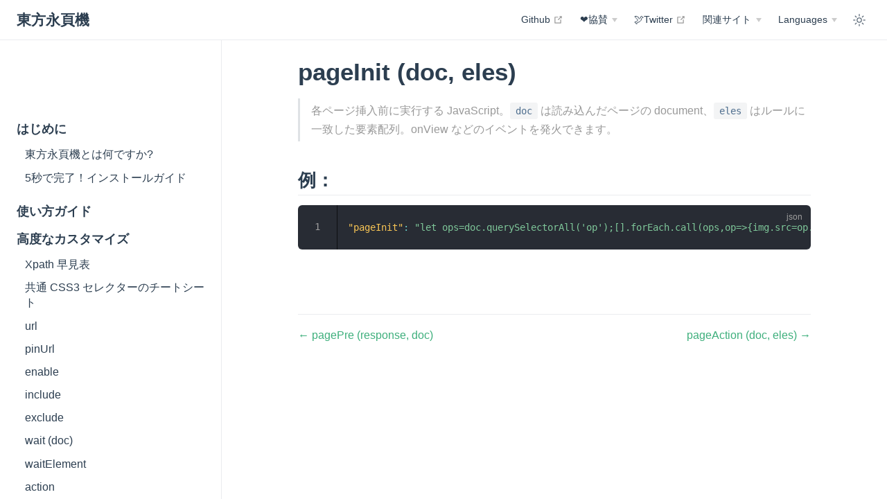

--- FILE ---
content_type: text/html; charset=utf-8
request_url: https://pagetual.hoothin.com/ja/rules/pageInit.html
body_size: 5370
content:
<!DOCTYPE html>
<html lang="ja">
  <head>
    <meta charset="utf-8">
    <meta name="viewport" content="width=device-width,initial-scale=1">
    <meta name="generator" content="VuePress 2.0.0-rc.0">
    <style>
      :root {
        --c-bg: #fff;
      }
      html.dark {
        --c-bg: #22272e;
      }
      html, body {
        background-color: var(--c-bg);
      }
    </style>
    <script>
      const userMode = localStorage.getItem('vuepress-color-scheme');
			const systemDarkMode = window.matchMedia && window.matchMedia('(prefers-color-scheme: dark)').matches;
			if (userMode === 'dark' || (userMode !== 'light' && systemDarkMode)) {
				document.documentElement.classList.toggle('dark', true);
			}
    </script>
    <link rel="canonical" href="https://pagetual.hoothin.com/ja/rules/pageInit.html"><link rel="alternate" hreflang="en-us" href="https://pagetual.hoothin.com/rules/pageInit.html"><link rel="alternate" hreflang="zh-tw" href="https://pagetual.hoothin.com/tw/rules/pageInit.html"><link rel="alternate" hreflang="zh-cn" href="https://pagetual.hoothin.com/cn/rules/pageInit.html"><link rel="alternate" hreflang="de" href="https://pagetual.hoothin.com/de/rules/pageInit.html"><link rel="alternate" hreflang="es" href="https://pagetual.hoothin.com/es/rules/pageInit.html"><link rel="alternate" hreflang="fr" href="https://pagetual.hoothin.com/fr/rules/pageInit.html"><link rel="alternate" hreflang="pt" href="https://pagetual.hoothin.com/pt/rules/pageInit.html"><link rel="alternate" hreflang="ru" href="https://pagetual.hoothin.com/ru/rules/pageInit.html"><link rel="alternate" hreflang="ko" href="https://pagetual.hoothin.com/ko/rules/pageInit.html"><link rel="alternate" hreflang="vi" href="https://pagetual.hoothin.com/vi/rules/pageInit.html"><meta property="og:url" content="https://pagetual.hoothin.com/ja/rules/pageInit.html"><meta property="og:site_name" content="東方永頁機"><meta property="og:title" content="pageInit (doc, eles)"><meta property="og:type" content="article"><meta property="og:locale" content="ja"><meta property="og:locale:alternate" content="en-us"><meta property="og:locale:alternate" content="zh-tw"><meta property="og:locale:alternate" content="zh-cn"><meta property="og:locale:alternate" content="de"><meta property="og:locale:alternate" content="es"><meta property="og:locale:alternate" content="fr"><meta property="og:locale:alternate" content="pt"><meta property="og:locale:alternate" content="ru"><meta property="og:locale:alternate" content="ko"><meta property="og:locale:alternate" content="vi"><meta property="article:author" content="Hoothin"><script type="application/ld+json">{"@context":"https://schema.org","@type":"Article","headline":"pageInit (doc, eles)","image":[""],"dateModified":null,"author":[{"@type":"Person","name":"Hoothin","email":"rixixi@gmail.com"}]}</script><link rel="alternate" hreflang="x-default" href="https://pagetual.hoothin.com/rules/pageInit.html"><link rel="shortcut icon" href="/img/fav.ico"><link rel="icon" type="image/x-icon" size="16x16 32x32" href="/img/fav.ico"><link rel="stylesheet" href="/jsoneditor/jsoneditor.min.css" type="text/css"><script async src="/js/adsense.js"></script><link rel="stylesheet" href="/css/head.css" type="text/css"><meta property="og:image" itemprop="image" content="https://pagetual.hoothin.com/img/share.png"><meta name="keywords" content="infinity scroll, infinite scroll, unlimited scroll, endless page, endless scrolling, auto pager, load more, web pagination, never ending scroll, eternal scroll, 東方永頁機, 东方永页机, AutoPagerize, tampermonkey, css selector cheat sheet, userscripts, AutoPager, PageZipper, Auto Pagerize, weAutoPagerize, uAutoPagerize, NextPage, pagination, wedata, SITEINFO, second page, 2nd page, next page, compatibile, manga loader, 自动翻页, Super-preloader, Super_preloaderPlus_one_New_改, super preload, 网页拼页, 加载分页, endless google"><title>pageInit (doc, eles) | 東方永頁機</title><meta name="description" content="最強のオープンソース自動ページめくりスクリプトとして、これはGreasemonkeyプラグインのまさに神器です。次のページを自動的に読み込むことで、インターネット上の90%のページめくりニーズをカバーします。">
    <link rel="preload" href="/assets/style-xn0wxxBU.css" as="style"><link rel="stylesheet" href="/assets/style-xn0wxxBU.css">
    <link rel="modulepreload" href="/assets/app-glG3KbNp.js"><link rel="modulepreload" href="/assets/pageInit.html-yH2fYS5I.js"><link rel="modulepreload" href="/assets/pageInit.html--XZ16aj0.js">
    
  </head>
  <body>
    <div id="app"><!--[--><div class="theme-container"><!--[--><header class="navbar"><div class="toggle-sidebar-button" title="toggle sidebar" aria-expanded="false" role="button" tabindex="0"><div class="icon" aria-hidden="true"><span></span><span></span><span></span></div></div><span><a href="/ja/" class=""><!----><span class="site-name">東方永頁機</span></a></span><div class="navbar-items-wrapper" style=""><!--[--><!--]--><nav class="navbar-items can-hide"><!--[--><div class="navbar-item"><a class="external-link" href="https://github.com/hoothin/UserScripts/tree/master/Pagetual" rel="noopener noreferrer" target="_blank" aria-label="Github"><!--[--><!--]--> Github <span><svg class="external-link-icon" xmlns="http://www.w3.org/2000/svg" aria-hidden="true" focusable="false" x="0px" y="0px" viewBox="0 0 100 100" width="15" height="15"><path fill="currentColor" d="M18.8,85.1h56l0,0c2.2,0,4-1.8,4-4v-32h-8v28h-48v-48h28v-8h-32l0,0c-2.2,0-4,1.8-4,4v56C14.8,83.3,16.6,85.1,18.8,85.1z"></path><polygon fill="currentColor" points="45.7,48.7 51.3,54.3 77.2,28.5 77.2,37.2 85.2,37.2 85.2,14.9 62.8,14.9 62.8,22.9 71.5,22.9"></polygon></svg><span class="external-link-icon-sr-only">open in new window</span></span><!--[--><!--]--></a></div><div class="navbar-item"><div class="navbar-dropdown-wrapper"><button class="navbar-dropdown-title" type="button" aria-label="❤️協賛"><span class="title">❤️協賛</span><span class="arrow down"></span></button><button class="navbar-dropdown-title-mobile" type="button" aria-label="❤️協賛"><span class="title">❤️協賛</span><span class="right arrow"></span></button><ul style="display:none;" class="navbar-dropdown"><!--[--><li class="navbar-dropdown-item"><a class="external-link" href="https://ko-fi.com/hoothin" rel="noopener noreferrer" target="_blank" aria-label="Ko-fi"><!--[--><!--]--> Ko-fi <span><svg class="external-link-icon" xmlns="http://www.w3.org/2000/svg" aria-hidden="true" focusable="false" x="0px" y="0px" viewBox="0 0 100 100" width="15" height="15"><path fill="currentColor" d="M18.8,85.1h56l0,0c2.2,0,4-1.8,4-4v-32h-8v28h-48v-48h28v-8h-32l0,0c-2.2,0-4,1.8-4,4v56C14.8,83.3,16.6,85.1,18.8,85.1z"></path><polygon fill="currentColor" points="45.7,48.7 51.3,54.3 77.2,28.5 77.2,37.2 85.2,37.2 85.2,14.9 62.8,14.9 62.8,22.9 71.5,22.9"></polygon></svg><span class="external-link-icon-sr-only">open in new window</span></span><!--[--><!--]--></a></li><li class="navbar-dropdown-item"><a class="external-link" href="https://afdian.com/@hoothin" rel="noopener noreferrer" target="_blank" aria-label="愛發電"><!--[--><!--]--> 愛發電 <span><svg class="external-link-icon" xmlns="http://www.w3.org/2000/svg" aria-hidden="true" focusable="false" x="0px" y="0px" viewBox="0 0 100 100" width="15" height="15"><path fill="currentColor" d="M18.8,85.1h56l0,0c2.2,0,4-1.8,4-4v-32h-8v28h-48v-48h28v-8h-32l0,0c-2.2,0-4,1.8-4,4v56C14.8,83.3,16.6,85.1,18.8,85.1z"></path><polygon fill="currentColor" points="45.7,48.7 51.3,54.3 77.2,28.5 77.2,37.2 85.2,37.2 85.2,14.9 62.8,14.9 62.8,22.9 71.5,22.9"></polygon></svg><span class="external-link-icon-sr-only">open in new window</span></span><!--[--><!--]--></a></li><li class="navbar-dropdown-item"><a href="/ja/sponsor" class="" aria-label="スポンサーになる"><!--[--><!--]--> スポンサーになる <!--[--><!--]--></a></li><!--]--></ul></div></div><div class="navbar-item"><a class="external-link" href="https://twitter.com/intent/follow?screen_name=HoothinDev" rel="noopener noreferrer" target="_blank" aria-label="🕊️Twitter"><!--[--><!--]--> 🕊️Twitter <span><svg class="external-link-icon" xmlns="http://www.w3.org/2000/svg" aria-hidden="true" focusable="false" x="0px" y="0px" viewBox="0 0 100 100" width="15" height="15"><path fill="currentColor" d="M18.8,85.1h56l0,0c2.2,0,4-1.8,4-4v-32h-8v28h-48v-48h28v-8h-32l0,0c-2.2,0-4,1.8-4,4v56C14.8,83.3,16.6,85.1,18.8,85.1z"></path><polygon fill="currentColor" points="45.7,48.7 51.3,54.3 77.2,28.5 77.2,37.2 85.2,37.2 85.2,14.9 62.8,14.9 62.8,22.9 71.5,22.9"></polygon></svg><span class="external-link-icon-sr-only">open in new window</span></span><!--[--><!--]--></a></div><div class="navbar-item"><div class="navbar-dropdown-wrapper"><button class="navbar-dropdown-title" type="button" aria-label="関連サイト"><span class="title">関連サイト</span><span class="arrow down"></span></button><button class="navbar-dropdown-title-mobile" type="button" aria-label="関連サイト"><span class="title">関連サイト</span><span class="right arrow"></span></button><ul style="display:none;" class="navbar-dropdown"><!--[--><li class="navbar-dropdown-item"><a class="external-link" href="https://discord.com/invite/keqypXC6wD" rel="noopener noreferrer" target="_blank" aria-label="Discord グループ"><!--[--><!--]--> Discord グループ <span><svg class="external-link-icon" xmlns="http://www.w3.org/2000/svg" aria-hidden="true" focusable="false" x="0px" y="0px" viewBox="0 0 100 100" width="15" height="15"><path fill="currentColor" d="M18.8,85.1h56l0,0c2.2,0,4-1.8,4-4v-32h-8v28h-48v-48h28v-8h-32l0,0c-2.2,0-4,1.8-4,4v56C14.8,83.3,16.6,85.1,18.8,85.1z"></path><polygon fill="currentColor" points="45.7,48.7 51.3,54.3 77.2,28.5 77.2,37.2 85.2,37.2 85.2,14.9 62.8,14.9 62.8,22.9 71.5,22.9"></polygon></svg><span class="external-link-icon-sr-only">open in new window</span></span><!--[--><!--]--></a></li><li class="navbar-dropdown-item"><a class="external-link" href="https://search.hoothin.com" rel="noopener noreferrer" target="_blank" aria-label="SearchJumper"><!--[--><!--]--> SearchJumper <span><svg class="external-link-icon" xmlns="http://www.w3.org/2000/svg" aria-hidden="true" focusable="false" x="0px" y="0px" viewBox="0 0 100 100" width="15" height="15"><path fill="currentColor" d="M18.8,85.1h56l0,0c2.2,0,4-1.8,4-4v-32h-8v28h-48v-48h28v-8h-32l0,0c-2.2,0-4,1.8-4,4v56C14.8,83.3,16.6,85.1,18.8,85.1z"></path><polygon fill="currentColor" points="45.7,48.7 51.3,54.3 77.2,28.5 77.2,37.2 85.2,37.2 85.2,14.9 62.8,14.9 62.8,22.9 71.5,22.9"></polygon></svg><span class="external-link-icon-sr-only">open in new window</span></span><!--[--><!--]--></a></li><li class="navbar-dropdown-item"><a class="external-link" href="https://led.hoothin.com" rel="noopener noreferrer" target="_blank" aria-label="全画面テキスト"><!--[--><!--]--> 全画面テキスト <span><svg class="external-link-icon" xmlns="http://www.w3.org/2000/svg" aria-hidden="true" focusable="false" x="0px" y="0px" viewBox="0 0 100 100" width="15" height="15"><path fill="currentColor" d="M18.8,85.1h56l0,0c2.2,0,4-1.8,4-4v-32h-8v28h-48v-48h28v-8h-32l0,0c-2.2,0-4,1.8-4,4v56C14.8,83.3,16.6,85.1,18.8,85.1z"></path><polygon fill="currentColor" points="45.7,48.7 51.3,54.3 77.2,28.5 77.2,37.2 85.2,37.2 85.2,14.9 62.8,14.9 62.8,22.9 71.5,22.9"></polygon></svg><span class="external-link-icon-sr-only">open in new window</span></span><!--[--><!--]--></a></li><li class="navbar-dropdown-item"><a class="external-link" href="https://jp.hoothin.com" rel="noopener noreferrer" target="_blank" aria-label="日本オンラインツール"><!--[--><!--]--> 日本オンラインツール <span><svg class="external-link-icon" xmlns="http://www.w3.org/2000/svg" aria-hidden="true" focusable="false" x="0px" y="0px" viewBox="0 0 100 100" width="15" height="15"><path fill="currentColor" d="M18.8,85.1h56l0,0c2.2,0,4-1.8,4-4v-32h-8v28h-48v-48h28v-8h-32l0,0c-2.2,0-4,1.8-4,4v56C14.8,83.3,16.6,85.1,18.8,85.1z"></path><polygon fill="currentColor" points="45.7,48.7 51.3,54.3 77.2,28.5 77.2,37.2 85.2,37.2 85.2,14.9 62.8,14.9 62.8,22.9 71.5,22.9"></polygon></svg><span class="external-link-icon-sr-only">open in new window</span></span><!--[--><!--]--></a></li><li class="navbar-dropdown-item"><a class="external-link" href="https://tool.hoothin.com" rel="noopener noreferrer" target="_blank" aria-label="Tools hub"><!--[--><!--]--> Tools hub <span><svg class="external-link-icon" xmlns="http://www.w3.org/2000/svg" aria-hidden="true" focusable="false" x="0px" y="0px" viewBox="0 0 100 100" width="15" height="15"><path fill="currentColor" d="M18.8,85.1h56l0,0c2.2,0,4-1.8,4-4v-32h-8v28h-48v-48h28v-8h-32l0,0c-2.2,0-4,1.8-4,4v56C14.8,83.3,16.6,85.1,18.8,85.1z"></path><polygon fill="currentColor" points="45.7,48.7 51.3,54.3 77.2,28.5 77.2,37.2 85.2,37.2 85.2,14.9 62.8,14.9 62.8,22.9 71.5,22.9"></polygon></svg><span class="external-link-icon-sr-only">open in new window</span></span><!--[--><!--]--></a></li><li class="navbar-dropdown-item"><a class="external-link" href="https://twitter.hoothin.com" rel="noopener noreferrer" target="_blank" aria-label="Twitterビデオダウンローダー"><!--[--><!--]--> Twitterビデオダウンローダー <span><svg class="external-link-icon" xmlns="http://www.w3.org/2000/svg" aria-hidden="true" focusable="false" x="0px" y="0px" viewBox="0 0 100 100" width="15" height="15"><path fill="currentColor" d="M18.8,85.1h56l0,0c2.2,0,4-1.8,4-4v-32h-8v28h-48v-48h28v-8h-32l0,0c-2.2,0-4,1.8-4,4v56C14.8,83.3,16.6,85.1,18.8,85.1z"></path><polygon fill="currentColor" points="45.7,48.7 51.3,54.3 77.2,28.5 77.2,37.2 85.2,37.2 85.2,14.9 62.8,14.9 62.8,22.9 71.5,22.9"></polygon></svg><span class="external-link-icon-sr-only">open in new window</span></span><!--[--><!--]--></a></li><!--]--></ul></div></div><div class="navbar-item"><div class="navbar-dropdown-wrapper"><button class="navbar-dropdown-title" type="button" aria-label="Select language"><span class="title">Languages</span><span class="arrow down"></span></button><button class="navbar-dropdown-title-mobile" type="button" aria-label="Select language"><span class="title">Languages</span><span class="right arrow"></span></button><ul style="display:none;" class="navbar-dropdown"><!--[--><li class="navbar-dropdown-item"><a href="/rules/pageInit.html" class="" aria-label="English"><!--[--><!--]--> English <!--[--><!--]--></a></li><li class="navbar-dropdown-item"><a aria-current="page" href="/ja/rules/pageInit.html" class="router-link-active router-link-exact-active router-link-active" aria-label="日本語"><!--[--><!--]--> 日本語 <!--[--><!--]--></a></li><li class="navbar-dropdown-item"><a href="/tw/rules/pageInit.html" class="" aria-label="正體中文"><!--[--><!--]--> 正體中文 <!--[--><!--]--></a></li><li class="navbar-dropdown-item"><a href="/cn/rules/pageInit.html" class="" aria-label="简体中文"><!--[--><!--]--> 简体中文 <!--[--><!--]--></a></li><li class="navbar-dropdown-item"><a href="/de/rules/pageInit.html" class="" aria-label="Deutsch"><!--[--><!--]--> Deutsch <!--[--><!--]--></a></li><li class="navbar-dropdown-item"><a href="/es/rules/pageInit.html" class="" aria-label="Español"><!--[--><!--]--> Español <!--[--><!--]--></a></li><li class="navbar-dropdown-item"><a href="/fr/rules/pageInit.html" class="" aria-label="Français"><!--[--><!--]--> Français <!--[--><!--]--></a></li><li class="navbar-dropdown-item"><a href="/pt/rules/pageInit.html" class="" aria-label="Português"><!--[--><!--]--> Português <!--[--><!--]--></a></li><li class="navbar-dropdown-item"><a href="/ru/rules/pageInit.html" class="" aria-label="Русский"><!--[--><!--]--> Русский <!--[--><!--]--></a></li><li class="navbar-dropdown-item"><a href="/ko/rules/pageInit.html" class="" aria-label="한국인"><!--[--><!--]--> 한국인 <!--[--><!--]--></a></li><li class="navbar-dropdown-item"><a href="/vi/rules/pageInit.html" class="" aria-label="Tiếng Việt"><!--[--><!--]--> Tiếng Việt <!--[--><!--]--></a></li><!--]--></ul></div></div><!--]--></nav><!--[--><!--]--><button class="toggle-color-mode-button" title="toggle color mode"><svg style="" class="icon" focusable="false" viewBox="0 0 32 32"><path d="M16 12.005a4 4 0 1 1-4 4a4.005 4.005 0 0 1 4-4m0-2a6 6 0 1 0 6 6a6 6 0 0 0-6-6z" fill="currentColor"></path><path d="M5.394 6.813l1.414-1.415l3.506 3.506L8.9 10.318z" fill="currentColor"></path><path d="M2 15.005h5v2H2z" fill="currentColor"></path><path d="M5.394 25.197L8.9 21.691l1.414 1.415l-3.506 3.505z" fill="currentColor"></path><path d="M15 25.005h2v5h-2z" fill="currentColor"></path><path d="M21.687 23.106l1.414-1.415l3.506 3.506l-1.414 1.414z" fill="currentColor"></path><path d="M25 15.005h5v2h-5z" fill="currentColor"></path><path d="M21.687 8.904l3.506-3.506l1.414 1.415l-3.506 3.505z" fill="currentColor"></path><path d="M15 2.005h2v5h-2z" fill="currentColor"></path></svg><svg style="display:none;" class="icon" focusable="false" viewBox="0 0 32 32"><path d="M13.502 5.414a15.075 15.075 0 0 0 11.594 18.194a11.113 11.113 0 0 1-7.975 3.39c-.138 0-.278.005-.418 0a11.094 11.094 0 0 1-3.2-21.584M14.98 3a1.002 1.002 0 0 0-.175.016a13.096 13.096 0 0 0 1.825 25.981c.164.006.328 0 .49 0a13.072 13.072 0 0 0 10.703-5.555a1.01 1.01 0 0 0-.783-1.565A13.08 13.08 0 0 1 15.89 4.38A1.015 1.015 0 0 0 14.98 3z" fill="currentColor"></path></svg></button><!----></div></header><!--]--><div class="sidebar-mask"></div><!--[--><aside class="sidebar"><p><embed wmode="transparent" src="https://hoothin.com/pagetual/titlesponsors.svg"></p><nav class="navbar-items"><!--[--><div class="navbar-item"><a class="external-link" href="https://github.com/hoothin/UserScripts/tree/master/Pagetual" rel="noopener noreferrer" target="_blank" aria-label="Github"><!--[--><!--]--> Github <span><svg class="external-link-icon" xmlns="http://www.w3.org/2000/svg" aria-hidden="true" focusable="false" x="0px" y="0px" viewBox="0 0 100 100" width="15" height="15"><path fill="currentColor" d="M18.8,85.1h56l0,0c2.2,0,4-1.8,4-4v-32h-8v28h-48v-48h28v-8h-32l0,0c-2.2,0-4,1.8-4,4v56C14.8,83.3,16.6,85.1,18.8,85.1z"></path><polygon fill="currentColor" points="45.7,48.7 51.3,54.3 77.2,28.5 77.2,37.2 85.2,37.2 85.2,14.9 62.8,14.9 62.8,22.9 71.5,22.9"></polygon></svg><span class="external-link-icon-sr-only">open in new window</span></span><!--[--><!--]--></a></div><div class="navbar-item"><div class="navbar-dropdown-wrapper"><button class="navbar-dropdown-title" type="button" aria-label="❤️協賛"><span class="title">❤️協賛</span><span class="arrow down"></span></button><button class="navbar-dropdown-title-mobile" type="button" aria-label="❤️協賛"><span class="title">❤️協賛</span><span class="right arrow"></span></button><ul style="display:none;" class="navbar-dropdown"><!--[--><li class="navbar-dropdown-item"><a class="external-link" href="https://ko-fi.com/hoothin" rel="noopener noreferrer" target="_blank" aria-label="Ko-fi"><!--[--><!--]--> Ko-fi <span><svg class="external-link-icon" xmlns="http://www.w3.org/2000/svg" aria-hidden="true" focusable="false" x="0px" y="0px" viewBox="0 0 100 100" width="15" height="15"><path fill="currentColor" d="M18.8,85.1h56l0,0c2.2,0,4-1.8,4-4v-32h-8v28h-48v-48h28v-8h-32l0,0c-2.2,0-4,1.8-4,4v56C14.8,83.3,16.6,85.1,18.8,85.1z"></path><polygon fill="currentColor" points="45.7,48.7 51.3,54.3 77.2,28.5 77.2,37.2 85.2,37.2 85.2,14.9 62.8,14.9 62.8,22.9 71.5,22.9"></polygon></svg><span class="external-link-icon-sr-only">open in new window</span></span><!--[--><!--]--></a></li><li class="navbar-dropdown-item"><a class="external-link" href="https://afdian.com/@hoothin" rel="noopener noreferrer" target="_blank" aria-label="愛發電"><!--[--><!--]--> 愛發電 <span><svg class="external-link-icon" xmlns="http://www.w3.org/2000/svg" aria-hidden="true" focusable="false" x="0px" y="0px" viewBox="0 0 100 100" width="15" height="15"><path fill="currentColor" d="M18.8,85.1h56l0,0c2.2,0,4-1.8,4-4v-32h-8v28h-48v-48h28v-8h-32l0,0c-2.2,0-4,1.8-4,4v56C14.8,83.3,16.6,85.1,18.8,85.1z"></path><polygon fill="currentColor" points="45.7,48.7 51.3,54.3 77.2,28.5 77.2,37.2 85.2,37.2 85.2,14.9 62.8,14.9 62.8,22.9 71.5,22.9"></polygon></svg><span class="external-link-icon-sr-only">open in new window</span></span><!--[--><!--]--></a></li><li class="navbar-dropdown-item"><a href="/ja/sponsor" class="" aria-label="スポンサーになる"><!--[--><!--]--> スポンサーになる <!--[--><!--]--></a></li><!--]--></ul></div></div><div class="navbar-item"><a class="external-link" href="https://twitter.com/intent/follow?screen_name=HoothinDev" rel="noopener noreferrer" target="_blank" aria-label="🕊️Twitter"><!--[--><!--]--> 🕊️Twitter <span><svg class="external-link-icon" xmlns="http://www.w3.org/2000/svg" aria-hidden="true" focusable="false" x="0px" y="0px" viewBox="0 0 100 100" width="15" height="15"><path fill="currentColor" d="M18.8,85.1h56l0,0c2.2,0,4-1.8,4-4v-32h-8v28h-48v-48h28v-8h-32l0,0c-2.2,0-4,1.8-4,4v56C14.8,83.3,16.6,85.1,18.8,85.1z"></path><polygon fill="currentColor" points="45.7,48.7 51.3,54.3 77.2,28.5 77.2,37.2 85.2,37.2 85.2,14.9 62.8,14.9 62.8,22.9 71.5,22.9"></polygon></svg><span class="external-link-icon-sr-only">open in new window</span></span><!--[--><!--]--></a></div><div class="navbar-item"><div class="navbar-dropdown-wrapper"><button class="navbar-dropdown-title" type="button" aria-label="関連サイト"><span class="title">関連サイト</span><span class="arrow down"></span></button><button class="navbar-dropdown-title-mobile" type="button" aria-label="関連サイト"><span class="title">関連サイト</span><span class="right arrow"></span></button><ul style="display:none;" class="navbar-dropdown"><!--[--><li class="navbar-dropdown-item"><a class="external-link" href="https://discord.com/invite/keqypXC6wD" rel="noopener noreferrer" target="_blank" aria-label="Discord グループ"><!--[--><!--]--> Discord グループ <span><svg class="external-link-icon" xmlns="http://www.w3.org/2000/svg" aria-hidden="true" focusable="false" x="0px" y="0px" viewBox="0 0 100 100" width="15" height="15"><path fill="currentColor" d="M18.8,85.1h56l0,0c2.2,0,4-1.8,4-4v-32h-8v28h-48v-48h28v-8h-32l0,0c-2.2,0-4,1.8-4,4v56C14.8,83.3,16.6,85.1,18.8,85.1z"></path><polygon fill="currentColor" points="45.7,48.7 51.3,54.3 77.2,28.5 77.2,37.2 85.2,37.2 85.2,14.9 62.8,14.9 62.8,22.9 71.5,22.9"></polygon></svg><span class="external-link-icon-sr-only">open in new window</span></span><!--[--><!--]--></a></li><li class="navbar-dropdown-item"><a class="external-link" href="https://search.hoothin.com" rel="noopener noreferrer" target="_blank" aria-label="SearchJumper"><!--[--><!--]--> SearchJumper <span><svg class="external-link-icon" xmlns="http://www.w3.org/2000/svg" aria-hidden="true" focusable="false" x="0px" y="0px" viewBox="0 0 100 100" width="15" height="15"><path fill="currentColor" d="M18.8,85.1h56l0,0c2.2,0,4-1.8,4-4v-32h-8v28h-48v-48h28v-8h-32l0,0c-2.2,0-4,1.8-4,4v56C14.8,83.3,16.6,85.1,18.8,85.1z"></path><polygon fill="currentColor" points="45.7,48.7 51.3,54.3 77.2,28.5 77.2,37.2 85.2,37.2 85.2,14.9 62.8,14.9 62.8,22.9 71.5,22.9"></polygon></svg><span class="external-link-icon-sr-only">open in new window</span></span><!--[--><!--]--></a></li><li class="navbar-dropdown-item"><a class="external-link" href="https://led.hoothin.com" rel="noopener noreferrer" target="_blank" aria-label="全画面テキスト"><!--[--><!--]--> 全画面テキスト <span><svg class="external-link-icon" xmlns="http://www.w3.org/2000/svg" aria-hidden="true" focusable="false" x="0px" y="0px" viewBox="0 0 100 100" width="15" height="15"><path fill="currentColor" d="M18.8,85.1h56l0,0c2.2,0,4-1.8,4-4v-32h-8v28h-48v-48h28v-8h-32l0,0c-2.2,0-4,1.8-4,4v56C14.8,83.3,16.6,85.1,18.8,85.1z"></path><polygon fill="currentColor" points="45.7,48.7 51.3,54.3 77.2,28.5 77.2,37.2 85.2,37.2 85.2,14.9 62.8,14.9 62.8,22.9 71.5,22.9"></polygon></svg><span class="external-link-icon-sr-only">open in new window</span></span><!--[--><!--]--></a></li><li class="navbar-dropdown-item"><a class="external-link" href="https://jp.hoothin.com" rel="noopener noreferrer" target="_blank" aria-label="日本オンラインツール"><!--[--><!--]--> 日本オンラインツール <span><svg class="external-link-icon" xmlns="http://www.w3.org/2000/svg" aria-hidden="true" focusable="false" x="0px" y="0px" viewBox="0 0 100 100" width="15" height="15"><path fill="currentColor" d="M18.8,85.1h56l0,0c2.2,0,4-1.8,4-4v-32h-8v28h-48v-48h28v-8h-32l0,0c-2.2,0-4,1.8-4,4v56C14.8,83.3,16.6,85.1,18.8,85.1z"></path><polygon fill="currentColor" points="45.7,48.7 51.3,54.3 77.2,28.5 77.2,37.2 85.2,37.2 85.2,14.9 62.8,14.9 62.8,22.9 71.5,22.9"></polygon></svg><span class="external-link-icon-sr-only">open in new window</span></span><!--[--><!--]--></a></li><li class="navbar-dropdown-item"><a class="external-link" href="https://tool.hoothin.com" rel="noopener noreferrer" target="_blank" aria-label="Tools hub"><!--[--><!--]--> Tools hub <span><svg class="external-link-icon" xmlns="http://www.w3.org/2000/svg" aria-hidden="true" focusable="false" x="0px" y="0px" viewBox="0 0 100 100" width="15" height="15"><path fill="currentColor" d="M18.8,85.1h56l0,0c2.2,0,4-1.8,4-4v-32h-8v28h-48v-48h28v-8h-32l0,0c-2.2,0-4,1.8-4,4v56C14.8,83.3,16.6,85.1,18.8,85.1z"></path><polygon fill="currentColor" points="45.7,48.7 51.3,54.3 77.2,28.5 77.2,37.2 85.2,37.2 85.2,14.9 62.8,14.9 62.8,22.9 71.5,22.9"></polygon></svg><span class="external-link-icon-sr-only">open in new window</span></span><!--[--><!--]--></a></li><li class="navbar-dropdown-item"><a class="external-link" href="https://twitter.hoothin.com" rel="noopener noreferrer" target="_blank" aria-label="Twitterビデオダウンローダー"><!--[--><!--]--> Twitterビデオダウンローダー <span><svg class="external-link-icon" xmlns="http://www.w3.org/2000/svg" aria-hidden="true" focusable="false" x="0px" y="0px" viewBox="0 0 100 100" width="15" height="15"><path fill="currentColor" d="M18.8,85.1h56l0,0c2.2,0,4-1.8,4-4v-32h-8v28h-48v-48h28v-8h-32l0,0c-2.2,0-4,1.8-4,4v56C14.8,83.3,16.6,85.1,18.8,85.1z"></path><polygon fill="currentColor" points="45.7,48.7 51.3,54.3 77.2,28.5 77.2,37.2 85.2,37.2 85.2,14.9 62.8,14.9 62.8,22.9 71.5,22.9"></polygon></svg><span class="external-link-icon-sr-only">open in new window</span></span><!--[--><!--]--></a></li><!--]--></ul></div></div><div class="navbar-item"><div class="navbar-dropdown-wrapper"><button class="navbar-dropdown-title" type="button" aria-label="Select language"><span class="title">Languages</span><span class="arrow down"></span></button><button class="navbar-dropdown-title-mobile" type="button" aria-label="Select language"><span class="title">Languages</span><span class="right arrow"></span></button><ul style="display:none;" class="navbar-dropdown"><!--[--><li class="navbar-dropdown-item"><a href="/rules/pageInit.html" class="" aria-label="English"><!--[--><!--]--> English <!--[--><!--]--></a></li><li class="navbar-dropdown-item"><a aria-current="page" href="/ja/rules/pageInit.html" class="router-link-active router-link-exact-active router-link-active" aria-label="日本語"><!--[--><!--]--> 日本語 <!--[--><!--]--></a></li><li class="navbar-dropdown-item"><a href="/tw/rules/pageInit.html" class="" aria-label="正體中文"><!--[--><!--]--> 正體中文 <!--[--><!--]--></a></li><li class="navbar-dropdown-item"><a href="/cn/rules/pageInit.html" class="" aria-label="简体中文"><!--[--><!--]--> 简体中文 <!--[--><!--]--></a></li><li class="navbar-dropdown-item"><a href="/de/rules/pageInit.html" class="" aria-label="Deutsch"><!--[--><!--]--> Deutsch <!--[--><!--]--></a></li><li class="navbar-dropdown-item"><a href="/es/rules/pageInit.html" class="" aria-label="Español"><!--[--><!--]--> Español <!--[--><!--]--></a></li><li class="navbar-dropdown-item"><a href="/fr/rules/pageInit.html" class="" aria-label="Français"><!--[--><!--]--> Français <!--[--><!--]--></a></li><li class="navbar-dropdown-item"><a href="/pt/rules/pageInit.html" class="" aria-label="Português"><!--[--><!--]--> Português <!--[--><!--]--></a></li><li class="navbar-dropdown-item"><a href="/ru/rules/pageInit.html" class="" aria-label="Русский"><!--[--><!--]--> Русский <!--[--><!--]--></a></li><li class="navbar-dropdown-item"><a href="/ko/rules/pageInit.html" class="" aria-label="한국인"><!--[--><!--]--> 한국인 <!--[--><!--]--></a></li><li class="navbar-dropdown-item"><a href="/vi/rules/pageInit.html" class="" aria-label="Tiếng Việt"><!--[--><!--]--> Tiếng Việt <!--[--><!--]--></a></li><!--]--></ul></div></div><!--]--></nav><!--[--><!--]--><ul class="sidebar-items"><!--[--><li><p tabindex="0" class="sidebar-item sidebar-heading">はじめに <!----></p><ul style="" class="sidebar-item-children"><!--[--><li><a href="/ja/whatIs.html" class="sidebar-item" aria-label="東方永頁機とは何ですか?"><!--[--><!--]--> 東方永頁機とは何ですか? <!--[--><!--]--></a><!----></li><li><a href="/ja/setup.html" class="sidebar-item" aria-label="5秒で完了！インストールガイド"><!--[--><!--]--> 5秒で完了！インストールガイド <!--[--><!--]--></a><!----></li><!--]--></ul></li><li><a href="/ja/usage.html" class="sidebar-item sidebar-heading" aria-label="使い方ガイド"><!--[--><!--]--> 使い方ガイド <!--[--><!--]--></a><!----></li><li><a href="/ja/rule" class="router-link-active sidebar-item sidebar-heading active collapsible" aria-label="高度なカスタマイズ"><!--[--><!--]--> 高度なカスタマイズ <!--[--><!--]--></a><ul style="" class="sidebar-item-children"><!--[--><li><a href="/ja/xpath.html" class="sidebar-item" aria-label="Xpath 早見表"><!--[--><!--]--> Xpath 早見表 <!--[--><!--]--></a><!----></li><li><a href="/ja/css-selector-cheat-sheet.html" class="sidebar-item" aria-label="共通 CSS3 セレクターのチートシート"><!--[--><!--]--> 共通 CSS3 セレクターのチートシート <!--[--><!--]--></a><!----></li><li><a href="/ja/rules/url.html" class="sidebar-item" aria-label="url"><!--[--><!--]--> url <!--[--><!--]--></a><!----></li><li><a href="/ja/rules/pinUrl.html" class="sidebar-item" aria-label="pinUrl"><!--[--><!--]--> pinUrl <!--[--><!--]--></a><!----></li><li><a href="/ja/rules/enable.html" class="sidebar-item" aria-label="enable"><!--[--><!--]--> enable <!--[--><!--]--></a><!----></li><li><a href="/ja/rules/include.html" class="sidebar-item" aria-label="include"><!--[--><!--]--> include <!--[--><!--]--></a><!----></li><li><a href="/ja/rules/exclude.html" class="sidebar-item" aria-label="exclude"><!--[--><!--]--> exclude <!--[--><!--]--></a><!----></li><li><a href="/ja/rules/wait.html" class="sidebar-item" aria-label="wait (doc)"><!--[--><!--]--> wait (doc) <!--[--><!--]--></a><!----></li><li><a href="/ja/rules/waitElement.html" class="sidebar-item" aria-label="waitElement"><!--[--><!--]--> waitElement <!--[--><!--]--></a><!----></li><li><a href="/ja/rules/action.html" class="sidebar-item" aria-label="action"><!--[--><!--]--> action <!--[--><!--]--></a><!----></li><li><a href="/ja/rules/nextLink.html" class="sidebar-item" aria-label="nextLink"><!--[--><!--]--> nextLink <!--[--><!--]--></a><!----></li><li><a href="/ja/rules/nextLinkByUrl.html" class="sidebar-item" aria-label="nextLinkByUrl"><!--[--><!--]--> nextLinkByUrl <!--[--><!--]--></a><!----></li><li><a href="/ja/rules/nextLinkByJs.html" class="sidebar-item" aria-label="nextLinkByJs (doc)"><!--[--><!--]--> nextLinkByJs (doc) <!--[--><!--]--></a><!----></li><li><a href="/ja/rules/stopSign.html" class="sidebar-item" aria-label="stopSign"><!--[--><!--]--> stopSign <!--[--><!--]--></a><!----></li><li><a href="/ja/rules/pageElement.html" class="sidebar-item" aria-label="pageElement"><!--[--><!--]--> pageElement <!--[--><!--]--></a><!----></li><li><a href="/ja/rules/pageElementByJs.html" class="sidebar-item" aria-label="pageElementByJs (over, pageNum)"><!--[--><!--]--> pageElementByJs (over, pageNum) <!--[--><!--]--></a><!----></li><li><a href="/ja/rules/replaceElement.html" class="sidebar-item" aria-label="replaceElement"><!--[--><!--]--> replaceElement <!--[--><!--]--></a><!----></li><li><a href="/ja/rules/lazyImgSrc.html" class="sidebar-item" aria-label="lazyImgSrc"><!--[--><!--]--> lazyImgSrc <!--[--><!--]--></a><!----></li><li><a href="/ja/rules/css.html" class="sidebar-item" aria-label="css"><!--[--><!--]--> css <!--[--><!--]--></a><!----></li><li><a href="/ja/rules/insert.html" class="sidebar-item" aria-label="insert"><!--[--><!--]--> insert <!--[--><!--]--></a><!----></li><li><a href="/ja/rules/insertPos.html" class="sidebar-item" aria-label="insertPos"><!--[--><!--]--> insertPos <!--[--><!--]--></a><!----></li><li><a href="/ja/rules/init.html" class="sidebar-item" aria-label="init (doc, win, iframe, click, enter, input, sleep)"><!--[--><!--]--> init (doc, win, iframe, click, enter, input, sleep) <!--[--><!--]--></a><!----></li><li><a href="/ja/rules/pagePre.html" class="sidebar-item" aria-label="pagePre (response, doc)"><!--[--><!--]--> pagePre (response, doc) <!--[--><!--]--></a><!----></li><li><a aria-current="page" href="/ja/rules/pageInit.html" class="router-link-active router-link-exact-active router-link-active sidebar-item active" aria-label="pageInit (doc, eles)"><!--[--><!--]--> pageInit (doc, eles) <!--[--><!--]--></a><ul style="" class="sidebar-item-children"><!--[--><li><a aria-current="page" href="/ja/rules/pageInit.html#例" class="router-link-active router-link-exact-active sidebar-item" aria-label="例："><!--[--><!--]--> 例： <!--[--><!--]--></a><!----></li><!--]--></ul></li><li><a href="/ja/rules/pageAction.html" class="sidebar-item" aria-label="pageAction (doc, eles)"><!--[--><!--]--> pageAction (doc, eles) <!--[--><!--]--></a><!----></li><li><a href="/ja/rules/iframeInit.html" class="sidebar-item" aria-label="iframeInit (win, iframe)"><!--[--><!--]--> iframeInit (win, iframe) <!--[--><!--]--></a><!----></li><li><a href="/ja/rules/filter.html" class="sidebar-item" aria-label="filter"><!--[--><!--]--> filter <!--[--><!--]--></a><!----></li><li><a href="/ja/rules/loadMore.html" class="sidebar-item" aria-label="loadMore"><!--[--><!--]--> loadMore <!--[--><!--]--></a><!----></li><li><a href="/ja/rules/sleep.html" class="sidebar-item" aria-label="sleep"><!--[--><!--]--> sleep <!--[--><!--]--></a><!----></li><li><a href="/ja/rules/rate.html" class="sidebar-item" aria-label="rate"><!--[--><!--]--> rate <!--[--><!--]--></a><!----></li><li><a href="/ja/rules/autoLoadNum.html" class="sidebar-item" aria-label="autoLoadNum"><!--[--><!--]--> autoLoadNum <!--[--><!--]--></a><!----></li><li><a href="/ja/rules/listenHashChange.html" class="sidebar-item" aria-label="listenHashChange"><!--[--><!--]--> listenHashChange <!--[--><!--]--></a><!----></li><li><a href="/ja/rules/refreshByClick.html" class="sidebar-item" aria-label="refreshByClick"><!--[--><!--]--> refreshByClick <!--[--><!--]--></a><!----></li><li><a href="/ja/rules/pageNum.html" class="sidebar-item" aria-label="pageNum"><!--[--><!--]--> pageNum <!--[--><!--]--></a><!----></li><li><a href="/ja/rules/pageBar.html" class="sidebar-item" aria-label="pageBar (pageBar)"><!--[--><!--]--> pageBar (pageBar) <!--[--><!--]--></a><!----></li><li><a href="/ja/rules/pageBarText.html" class="sidebar-item" aria-label="pageBarText"><!--[--><!--]--> pageBarText <!--[--><!--]--></a><!----></li><li><a href="/ja/rules/autoClick.html" class="sidebar-item" aria-label="autoClick"><!--[--><!--]--> autoClick <!--[--><!--]--></a><!----></li><li><a href="/ja/rules/history.html" class="sidebar-item" aria-label="history"><!--[--><!--]--> history <!--[--><!--]--></a><!----></li><li><a href="/ja/rules/lockScroll.html" class="sidebar-item" aria-label="lockScroll"><!--[--><!--]--> lockScroll <!--[--><!--]--></a><!----></li><li><a href="/ja/rules/wheel.html" class="sidebar-item" aria-label="wheel"><!--[--><!--]--> wheel <!--[--><!--]--></a><!----></li><li><a href="/ja/rules/fitWidth.html" class="sidebar-item" aria-label="fitWidth"><!--[--><!--]--> fitWidth <!--[--><!--]--></a><!----></li><li><a href="/ja/rules/delay.html" class="sidebar-item" aria-label="delay"><!--[--><!--]--> delay <!--[--><!--]--></a><!----></li><li><a href="/ja/rules/manualMode.html" class="sidebar-item" aria-label="manualMode"><!--[--><!--]--> manualMode <!--[--><!--]--></a><!----></li><li><a href="/ja/rules/openInNewTab.html" class="sidebar-item" aria-label="openInNewTab"><!--[--><!--]--> openInNewTab <!--[--><!--]--></a><!----></li><li><a href="/ja/rules/pageElementCss.html" class="sidebar-item" aria-label="pageElementCss"><!--[--><!--]--> pageElementCss <!--[--><!--]--></a><!----></li><li><a href="/ja/rules/initRun.html" class="sidebar-item" aria-label="initRun"><!--[--><!--]--> initRun <!--[--><!--]--></a><!----></li><li><a href="/ja/rules/sideController.html" class="sidebar-item" aria-label="sideController"><!--[--><!--]--> sideController <!--[--><!--]--></a><!----></li><li><a href="/ja/rules/listenUrlChange.html" class="sidebar-item" aria-label="listenUrlChange"><!--[--><!--]--> listenUrlChange <!--[--><!--]--></a><!----></li><li><a href="/ja/rules/clickMode.html" class="sidebar-item" aria-label="clickMode"><!--[--><!--]--> clickMode <!--[--><!--]--></a><!----></li><li><a href="/ja/rules/preloadImages.html" class="sidebar-item" aria-label="preloadImages(doc)"><!--[--><!--]--> preloadImages(doc) <!--[--><!--]--></a><!----></li><li><a href="/ja/rules/hookUrl.html" class="sidebar-item" aria-label="hookUrl"><!--[--><!--]--> hookUrl <!--[--><!--]--></a><!----></li><li><a href="/ja/rules/child-script.html" class="sidebar-item" aria-label="child script"><!--[--><!--]--> child script <!--[--><!--]--></a><!----></li><!--]--></ul></li><!--]--></ul><!--[--><!--]--></aside><!--]--><!--[--><main class="page"><!--[--><!--]--><div class="theme-default-content"><!--[--><!--]--><div><h1 id="pageinit-doc-eles" tabindex="-1"><a class="header-anchor" href="#pageinit-doc-eles" aria-hidden="true">#</a> pageInit (doc, eles)</h1><blockquote><p>各ページ挿入前に実行する JavaScript。<code>doc</code> は読み込んだページの document、<code>eles</code> はルールに一致した要素配列。onView などのイベントを発火できます。</p></blockquote><h2 id="例" tabindex="-1"><a class="header-anchor" href="#例" aria-hidden="true">#</a> 例：</h2><div class="language-json line-numbers-mode" data-ext="json"><pre class="language-json"><code><span class="token property">&quot;pageInit&quot;</span><span class="token operator">:</span> <span class="token string">&quot;let ops=doc.querySelectorAll(&#39;op&#39;);[].forEach.call(ops,op=&gt;{img.src=op.value;imgCon.appendChild(img)})&quot;</span>
</code></pre><div class="line-numbers" aria-hidden="true"><div class="line-number"></div></div></div></div><!--[--><!--]--></div><footer class="page-meta"><!----><!----><!----></footer><nav class="page-nav"><p class="inner"><span class="prev"><a href="/ja/rules/pagePre.html" class="" aria-label="pagePre (response, doc)"><!--[--><!--]--> pagePre (response, doc) <!--[--><!--]--></a></span><span class="next"><a href="/ja/rules/pageAction.html" class="" aria-label="pageAction (doc, eles)"><!--[--><!--]--> pageAction (doc, eles) <!--[--><!--]--></a></span></p></nav><!--[--><!--]--></main><!--]--></div><!----><!--]--></div>
    <script type="module" src="/assets/app-glG3KbNp.js" defer></script>
  </body>
</html>


--- FILE ---
content_type: text/html; charset=utf-8
request_url: https://www.google.com/recaptcha/api2/aframe
body_size: 266
content:
<!DOCTYPE HTML><html><head><meta http-equiv="content-type" content="text/html; charset=UTF-8"></head><body><script nonce="dKXd1mhYEUOaLnBRmGjCfA">/** Anti-fraud and anti-abuse applications only. See google.com/recaptcha */ try{var clients={'sodar':'https://pagead2.googlesyndication.com/pagead/sodar?'};window.addEventListener("message",function(a){try{if(a.source===window.parent){var b=JSON.parse(a.data);var c=clients[b['id']];if(c){var d=document.createElement('img');d.src=c+b['params']+'&rc='+(localStorage.getItem("rc::a")?sessionStorage.getItem("rc::b"):"");window.document.body.appendChild(d);sessionStorage.setItem("rc::e",parseInt(sessionStorage.getItem("rc::e")||0)+1);localStorage.setItem("rc::h",'1769001074170');}}}catch(b){}});window.parent.postMessage("_grecaptcha_ready", "*");}catch(b){}</script></body></html>

--- FILE ---
content_type: text/css; charset=utf-8
request_url: https://pagetual.hoothin.com/assets/style-xn0wxxBU.css
body_size: 7918
content:
:root{--back-to-top-z-index: 5;--back-to-top-color: #3eaf7c;--back-to-top-color-hover: #71cda3}.back-to-top{cursor:pointer;position:fixed;bottom:2rem;right:2.5rem;width:2rem;height:1.2rem;background-color:var(--back-to-top-color);-webkit-mask:url("data:image/svg+xml,%3csvg%20xmlns='http://www.w3.org/2000/svg'%20viewBox='0%200%2049.484%2028.284'%3e%3cg%20transform='translate(-229%20-126.358)'%20fill='currentColor'%3e%3crect%20width='35'%20height='5'%20rx='2'%20transform='rotate(-45%20296.902%20-200.874)'/%3e%3crect%20width='35'%20height='5'%20rx='2'%20transform='rotate(-135%20169.502%2020.377)'/%3e%3c/g%3e%3c/svg%3e") no-repeat;mask:url("data:image/svg+xml,%3csvg%20xmlns='http://www.w3.org/2000/svg'%20viewBox='0%200%2049.484%2028.284'%3e%3cg%20transform='translate(-229%20-126.358)'%20fill='currentColor'%3e%3crect%20width='35'%20height='5'%20rx='2'%20transform='rotate(-45%20296.902%20-200.874)'/%3e%3crect%20width='35'%20height='5'%20rx='2'%20transform='rotate(-135%20169.502%2020.377)'/%3e%3c/g%3e%3c/svg%3e") no-repeat;z-index:var(--back-to-top-z-index)}.back-to-top:hover{background-color:var(--back-to-top-color-hover)}@media (max-width: 959px){.back-to-top{display:none}}@media print{.back-to-top{display:none}}.back-to-top-enter-active,.back-to-top-leave-active{transition:opacity .3s}.back-to-top-enter-from,.back-to-top-leave-to{opacity:0}:root{--external-link-icon-color: #aaa}.external-link-icon{position:relative;display:inline-block;color:var(--external-link-icon-color);vertical-align:middle;top:-1px}@media print{.external-link-icon{display:none}}.external-link-icon-sr-only{position:absolute;width:1px;height:1px;padding:0;margin:-1px;overflow:hidden;clip:rect(0,0,0,0);white-space:nowrap;border-width:0;-webkit-user-select:none;-moz-user-select:none;user-select:none}:root{--medium-zoom-z-index: 100;--medium-zoom-bg-color: #ffffff;--medium-zoom-opacity: 1}.medium-zoom-overlay{background-color:var(--medium-zoom-bg-color)!important;z-index:var(--medium-zoom-z-index)}.medium-zoom-overlay~img{z-index:calc(var(--medium-zoom-z-index) + 1)}.medium-zoom--opened .medium-zoom-overlay{opacity:var(--medium-zoom-opacity)}:root{--nprogress-color: #29d;--nprogress-z-index: 1031}#nprogress{pointer-events:none}#nprogress .bar{background:var(--nprogress-color);position:fixed;z-index:var(--nprogress-z-index);top:0;left:0;width:100%;height:2px}:root{--c-brand: #3eaf7c;--c-brand-light: #4abf8a;--c-bg: #ffffff;--c-bg-light: #f3f4f5;--c-bg-lighter: #eeeeee;--c-bg-dark: #ebebec;--c-bg-darker: #e6e6e6;--c-bg-navbar: var(--c-bg);--c-bg-sidebar: var(--c-bg);--c-bg-arrow: #cccccc;--c-text: #2c3e50;--c-text-accent: var(--c-brand);--c-text-light: #3a5169;--c-text-lighter: #4e6e8e;--c-text-lightest: #6a8bad;--c-text-quote: #999999;--c-border: #eaecef;--c-border-dark: #dfe2e5;--c-tip: #42b983;--c-tip-bg: var(--c-bg-light);--c-tip-title: var(--c-text);--c-tip-text: var(--c-text);--c-tip-text-accent: var(--c-text-accent);--c-warning: #ffc310;--c-warning-bg: #fffae3;--c-warning-bg-light: #fff3ba;--c-warning-bg-lighter: #fff0b0;--c-warning-border-dark: #f7dc91;--c-warning-details-bg: #fff5ca;--c-warning-title: #f1b300;--c-warning-text: #746000;--c-warning-text-accent: #edb100;--c-warning-text-light: #c1971c;--c-warning-text-quote: #ccab49;--c-danger: #f11e37;--c-danger-bg: #ffe0e0;--c-danger-bg-light: #ffcfde;--c-danger-bg-lighter: #ffc9c9;--c-danger-border-dark: #f1abab;--c-danger-details-bg: #ffd4d4;--c-danger-title: #ed1e2c;--c-danger-text: #660000;--c-danger-text-accent: #bd1a1a;--c-danger-text-light: #b5474d;--c-danger-text-quote: #c15b5b;--c-details-bg: #eeeeee;--c-badge-tip: var(--c-tip);--c-badge-warning: #ecc808;--c-badge-warning-text: var(--c-bg);--c-badge-danger: #dc2626;--c-badge-danger-text: var(--c-bg);--t-color: .3s ease;--t-transform: .3s ease;--code-bg-color: #282c34;--code-hl-bg-color: rgba(0, 0, 0, .66);--code-ln-color: #9e9e9e;--code-ln-wrapper-width: 3.5rem;--font-family: -apple-system, BlinkMacSystemFont, "Segoe UI", Roboto, Oxygen, Ubuntu, Cantarell, "Fira Sans", "Droid Sans", "Helvetica Neue", sans-serif;--font-family-code: Consolas, Monaco, "Andale Mono", "Ubuntu Mono", monospace;--navbar-height: 3.6rem;--navbar-padding-v: .7rem;--navbar-padding-h: 1.5rem;--sidebar-width: 20rem;--sidebar-width-mobile: calc(var(--sidebar-width) * .82);--content-width: 740px;--homepage-width: 960px}.back-to-top{--back-to-top-color: var(--c-brand);--back-to-top-color-hover: var(--c-brand-light)}.DocSearch{--docsearch-primary-color: var(--c-brand);--docsearch-text-color: var(--c-text);--docsearch-highlight-color: var(--c-brand);--docsearch-muted-color: var(--c-text-quote);--docsearch-container-background: rgba(9, 10, 17, .8);--docsearch-modal-background: var(--c-bg-light);--docsearch-searchbox-background: var(--c-bg-lighter);--docsearch-searchbox-focus-background: var(--c-bg);--docsearch-searchbox-shadow: inset 0 0 0 2px var(--c-brand);--docsearch-hit-color: var(--c-text-light);--docsearch-hit-active-color: var(--c-bg);--docsearch-hit-background: var(--c-bg);--docsearch-hit-shadow: 0 1px 3px 0 var(--c-border-dark);--docsearch-footer-background: var(--c-bg)}.external-link-icon{--external-link-icon-color: var(--c-text-quote)}.medium-zoom-overlay{--medium-zoom-bg-color: var(--c-bg)}#nprogress{--nprogress-color: var(--c-brand)}.pwa-popup{--pwa-popup-text-color: var(--c-text);--pwa-popup-bg-color: var(--c-bg);--pwa-popup-border-color: var(--c-brand);--pwa-popup-shadow: 0 4px 16px var(--c-brand);--pwa-popup-btn-text-color: var(--c-bg);--pwa-popup-btn-bg-color: var(--c-brand);--pwa-popup-btn-hover-bg-color: var(--c-brand-light)}.search-box{--search-bg-color: var(--c-bg);--search-accent-color: var(--c-brand);--search-text-color: var(--c-text);--search-border-color: var(--c-border);--search-item-text-color: var(--c-text-lighter);--search-item-focus-bg-color: var(--c-bg-light)}html.dark{--c-brand: #3aa675;--c-brand-light: #349469;--c-bg: #22272e;--c-bg-light: #2b313a;--c-bg-lighter: #262c34;--c-bg-dark: #343b44;--c-bg-darker: #37404c;--c-text: #adbac7;--c-text-light: #96a7b7;--c-text-lighter: #8b9eb0;--c-text-lightest: #8094a8;--c-border: #3e4c5a;--c-border-dark: #34404c;--c-tip: #318a62;--c-warning: #e0ad15;--c-warning-bg: #2d2f2d;--c-warning-bg-light: #423e2a;--c-warning-bg-lighter: #44442f;--c-warning-border-dark: #957c35;--c-warning-details-bg: #39392d;--c-warning-title: #fdca31;--c-warning-text: #d8d96d;--c-warning-text-accent: #ffbf00;--c-warning-text-light: #ddb84b;--c-warning-text-quote: #ccab49;--c-danger: #fc1e38;--c-danger-bg: #39232c;--c-danger-bg-light: #4b2b35;--c-danger-bg-lighter: #553040;--c-danger-border-dark: #a25151;--c-danger-details-bg: #482936;--c-danger-title: #fc2d3b;--c-danger-text: #ea9ca0;--c-danger-text-accent: #fd3636;--c-danger-text-light: #d9777c;--c-danger-text-quote: #d56b6b;--c-details-bg: #323843;--c-badge-warning: var(--c-warning);--c-badge-warning-text: #3c2e05;--c-badge-danger: var(--c-danger);--c-badge-danger-text: #401416;--code-hl-bg-color: #363b46}html.dark .DocSearch{--docsearch-logo-color: var(--c-text);--docsearch-modal-shadow: inset 1px 1px 0 0 #2c2e40, 0 3px 8px 0 #000309;--docsearch-key-shadow: inset 0 -2px 0 0 #282d55, inset 0 0 1px 1px #51577d, 0 2px 2px 0 rgba(3, 4, 9, .3);--docsearch-key-gradient: linear-gradient(-225deg, #444950, #1c1e21);--docsearch-footer-shadow: inset 0 1px 0 0 rgba(73, 76, 106, .5), 0 -4px 8px 0 rgba(0, 0, 0, .2)}html,body{padding:0;margin:0;background-color:var(--c-bg);transition:background-color var(--t-color)}html.dark{color-scheme:dark}html{font-size:16px}body{font-family:var(--font-family);-webkit-font-smoothing:antialiased;-moz-osx-font-smoothing:grayscale;font-size:1rem;color:var(--c-text)}a{font-weight:500;color:var(--c-text-accent);text-decoration:none;overflow-wrap:break-word}p a code{font-weight:400;color:var(--c-text-accent)}kbd{font-family:var(--font-family-code);color:var(--c-text);background:var(--c-bg-lighter);border:solid .15rem var(--c-border-dark);border-bottom:solid .25rem var(--c-border-dark);border-radius:.15rem;padding:0 .15em}code{font-family:var(--font-family-code);color:var(--c-text-lighter);padding:.25rem .5rem;margin:0;font-size:.85em;background-color:var(--c-bg-light);border-radius:3px;overflow-wrap:break-word;transition:background-color var(--t-color)}blockquote{font-size:1rem;color:var(--c-text-quote);border-left:.2rem solid var(--c-border-dark);margin:1rem 0;padding:.25rem 0 .25rem 1rem;overflow-wrap:break-word}blockquote>p{margin:0}ul,ol{padding-left:1.2em}strong{font-weight:600}h1,h2,h3,h4,h5,h6{font-weight:600;line-height:1.25;overflow-wrap:break-word}h1:focus-visible,h2:focus-visible,h3:focus-visible,h4:focus-visible,h5:focus-visible,h6:focus-visible{outline:none}h1:hover .header-anchor,h2:hover .header-anchor,h3:hover .header-anchor,h4:hover .header-anchor,h5:hover .header-anchor,h6:hover .header-anchor{opacity:1}h1{font-size:2.2rem}h2{font-size:1.65rem;padding-bottom:.3rem;border-bottom:1px solid var(--c-border);transition:border-color var(--t-color)}h3{font-size:1.35rem}h4{font-size:1.15rem}h5{font-size:1.05rem}h6{font-size:1rem}a.header-anchor{font-size:.85em;float:left;margin-left:-.87em;padding-right:.23em;margin-top:.125em;opacity:0;-webkit-user-select:none;-moz-user-select:none;user-select:none}@media print{a.header-anchor{display:none}}a.header-anchor:hover{text-decoration:none}a.header-anchor:focus-visible{opacity:1}@media print{a[href^="http://"]:after,a[href^="https://"]:after{content:" (" attr(href) ") "}}p,ul,ol{line-height:1.7;overflow-wrap:break-word}hr{border:0;border-top:1px solid var(--c-border)}table{border-collapse:collapse;margin:1rem 0;display:block;overflow-x:auto;transition:border-color var(--t-color)}tr{border-top:1px solid var(--c-border-dark);transition:border-color var(--t-color)}tr:nth-child(2n){background-color:var(--c-bg-light);transition:background-color var(--t-color)}tr:nth-child(2n) code{background-color:var(--c-bg-dark)}th,td{padding:.6em 1em;border:1px solid var(--c-border-dark);transition:border-color var(--t-color)}.arrow{display:inline-block;width:0;height:0}.arrow.up{border-left:4px solid transparent;border-right:4px solid transparent;border-bottom:6px solid var(--c-bg-arrow)}.arrow.down{border-left:4px solid transparent;border-right:4px solid transparent;border-top:6px solid var(--c-bg-arrow)}.arrow.right{border-top:4px solid transparent;border-bottom:4px solid transparent;border-left:6px solid var(--c-bg-arrow)}.arrow.left{border-top:4px solid transparent;border-bottom:4px solid transparent;border-right:6px solid var(--c-bg-arrow)}.badge{display:inline-block;font-size:14px;font-weight:600;height:18px;line-height:18px;border-radius:3px;padding:0 6px;color:var(--c-bg);vertical-align:top;transition:color var(--t-color),background-color var(--t-color)}.badge.tip{background-color:var(--c-badge-tip)}.badge.warning{background-color:var(--c-badge-warning);color:var(--c-badge-warning-text)}.badge.danger{background-color:var(--c-badge-danger);color:var(--c-badge-danger-text)}.badge+.badge{margin-left:5px}code[class*=language-],pre[class*=language-]{color:#ccc;background:none;font-family:var(--font-family-code);font-size:1em;text-align:left;white-space:pre;word-spacing:normal;word-break:normal;word-wrap:normal;line-height:1.5;-moz-tab-size:4;-o-tab-size:4;tab-size:4;-webkit-hyphens:none;hyphens:none}pre[class*=language-]{padding:1em;margin:.5em 0;overflow:auto}:not(pre)>code[class*=language-],pre[class*=language-]{background:#2d2d2d}:not(pre)>code[class*=language-]{padding:.1em;border-radius:.3em;white-space:normal}.token.comment,.token.block-comment,.token.prolog,.token.doctype,.token.cdata{color:#999}.token.punctuation{color:#ccc}.token.tag,.token.attr-name,.token.namespace,.token.deleted{color:#ec5975}.token.function-name{color:#6196cc}.token.boolean,.token.number,.token.function{color:#f08d49}.token.property,.token.class-name,.token.constant,.token.symbol{color:#f8c555}.token.selector,.token.important,.token.atrule,.token.keyword,.token.builtin{color:#cc99cd}.token.string,.token.char,.token.attr-value,.token.regex,.token.variable{color:#7ec699}.token.operator,.token.entity,.token.url{color:#67cdcc}.token.important,.token.bold{font-weight:700}.token.italic{font-style:italic}.token.entity{cursor:help}.token.inserted{color:#3eaf7c}.theme-default-content pre,.theme-default-content pre[class*=language-]{line-height:1.375;padding:1.3rem 1.5rem;margin:.85rem 0;border-radius:6px;overflow:auto}.theme-default-content pre code,.theme-default-content pre[class*=language-] code{color:#fff;padding:0;background-color:transparent!important;border-radius:0;overflow-wrap:unset;-webkit-font-smoothing:auto;-moz-osx-font-smoothing:auto}.theme-default-content .line-number{font-family:var(--font-family-code)}div[class*=language-]{position:relative;background-color:var(--code-bg-color);border-radius:6px}div[class*=language-]:before{content:attr(data-ext);position:absolute;z-index:3;top:.8em;right:1em;font-size:.75rem;color:var(--code-ln-color)}div[class*=language-] pre,div[class*=language-] pre[class*=language-]{background:transparent!important;position:relative;z-index:1}div[class*=language-] .highlight-lines{-webkit-user-select:none;-moz-user-select:none;user-select:none;padding-top:1.3rem;position:absolute;top:0;left:0;width:100%;line-height:1.375}div[class*=language-] .highlight-lines .highlight-line{background-color:var(--code-hl-bg-color)}div[class*=language-]:not(.line-numbers-mode) .line-numbers{display:none}div[class*=language-].line-numbers-mode .highlight-lines .highlight-line{position:relative}div[class*=language-].line-numbers-mode .highlight-lines .highlight-line:before{content:" ";position:absolute;z-index:2;left:0;top:0;display:block;width:var(--code-ln-wrapper-width);height:100%}div[class*=language-].line-numbers-mode pre{margin-left:var(--code-ln-wrapper-width);padding-left:1rem;vertical-align:middle}div[class*=language-].line-numbers-mode .line-numbers{position:absolute;top:0;width:var(--code-ln-wrapper-width);text-align:center;color:var(--code-ln-color);padding-top:1.25rem;line-height:1.375;counter-reset:line-number}div[class*=language-].line-numbers-mode .line-numbers .line-number{position:relative;z-index:3;-webkit-user-select:none;-moz-user-select:none;user-select:none;height:1.375em}div[class*=language-].line-numbers-mode .line-numbers .line-number:before{counter-increment:line-number;content:counter(line-number);font-size:.85em}div[class*=language-].line-numbers-mode:after{content:"";position:absolute;top:0;left:0;width:var(--code-ln-wrapper-width);height:100%;border-radius:6px 0 0 6px;border-right:1px solid var(--code-hl-bg-color)}@media (max-width: 419px){.theme-default-content div[class*=language-]{margin:.85rem -1.5rem;border-radius:0}}.code-group__nav{margin-top:.85rem;margin-bottom:calc(-1.7rem - 6px);padding-bottom:calc(1.7rem - 6px);padding-left:10px;padding-top:10px;border-top-left-radius:6px;border-top-right-radius:6px;background-color:var(--code-bg-color)}.code-group__ul{margin:auto 0;padding-left:0;display:inline-flex;list-style:none}.code-group__nav-tab{border:0;padding:5px;cursor:pointer;background-color:transparent;font-size:.85em;line-height:1.4;color:#ffffffe6;font-weight:600}.code-group__nav-tab:focus{outline:none}.code-group__nav-tab:focus-visible{outline:1px solid rgba(255,255,255,.9)}.code-group__nav-tab-active{border-bottom:var(--c-brand) 1px solid}@media (max-width: 419px){.code-group__nav{margin-left:-1.5rem;margin-right:-1.5rem;border-radius:0}}.code-group-item{display:none}.code-group-item__active{display:block}.code-group-item>pre{background-color:orange}.custom-container{transition:color var(--t-color),border-color var(--t-color),background-color var(--t-color)}.custom-container .custom-container-title{font-weight:600}.custom-container .custom-container-title:not(:only-child){margin-bottom:-.4rem}.custom-container.tip,.custom-container.warning,.custom-container.danger{padding:.1rem 1.5rem;border-left-width:.5rem;border-left-style:solid;margin:1rem 0}.custom-container.tip{border-color:var(--c-tip);background-color:var(--c-tip-bg);color:var(--c-tip-text)}.custom-container.tip .custom-container-title{color:var(--c-tip-title)}.custom-container.tip a{color:var(--c-tip-text-accent)}.custom-container.tip code{background-color:var(--c-bg-dark)}.custom-container.warning{border-color:var(--c-warning);background-color:var(--c-warning-bg);color:var(--c-warning-text)}.custom-container.warning .custom-container-title{color:var(--c-warning-title)}.custom-container.warning a{color:var(--c-warning-text-accent)}.custom-container.warning blockquote{border-left-color:var(--c-warning-border-dark);color:var(--c-warning-text-quote)}.custom-container.warning code{color:var(--c-warning-text-light);background-color:var(--c-warning-bg-light)}.custom-container.warning details{background-color:var(--c-warning-details-bg)}.custom-container.warning details code{background-color:var(--c-warning-bg-lighter)}.custom-container.warning .external-link-icon{--external-link-icon-color: var(--c-warning-text-quote)}.custom-container.danger{border-color:var(--c-danger);background-color:var(--c-danger-bg);color:var(--c-danger-text)}.custom-container.danger .custom-container-title{color:var(--c-danger-title)}.custom-container.danger a{color:var(--c-danger-text-accent)}.custom-container.danger blockquote{border-left-color:var(--c-danger-border-dark);color:var(--c-danger-text-quote)}.custom-container.danger code{color:var(--c-danger-text-light);background-color:var(--c-danger-bg-light)}.custom-container.danger details{background-color:var(--c-danger-details-bg)}.custom-container.danger details code{background-color:var(--c-danger-bg-lighter)}.custom-container.danger .external-link-icon{--external-link-icon-color: var(--c-danger-text-quote)}.custom-container.details{display:block;position:relative;border-radius:2px;margin:1.6em 0;padding:1.6em;background-color:var(--c-details-bg)}.custom-container.details code{background-color:var(--c-bg-darker)}.custom-container.details h4{margin-top:0}.custom-container.details figure:last-child,.custom-container.details p:last-child{margin-bottom:0;padding-bottom:0}.custom-container.details summary{outline:none;cursor:pointer}.home{padding:var(--navbar-height) 2rem 0;max-width:var(--homepage-width);margin:0 auto;display:block}.home .hero{text-align:center}.home .hero img{max-width:100%;max-height:280px;display:block;margin:3rem auto 1.5rem}.home .hero h1{font-size:3rem}.home .hero h1,.home .hero .description,.home .hero .actions{margin:1.8rem auto}.home .hero .actions{display:flex;flex-wrap:wrap;gap:1rem;justify-content:center}.home .hero .description{max-width:35rem;font-size:1.6rem;line-height:1.3;color:var(--c-text-lightest)}.home .hero .action-button{display:inline-block;font-size:1.2rem;padding:.8rem 1.6rem;border-width:2px;border-style:solid;border-radius:4px;transition:background-color var(--t-color);box-sizing:border-box}.home .hero .action-button.primary{color:var(--c-bg);background-color:var(--c-brand);border-color:var(--c-brand)}.home .hero .action-button.primary:hover{background-color:var(--c-brand-light)}.home .hero .action-button.secondary{color:var(--c-brand);background-color:var(--c-bg);border-color:var(--c-brand)}.home .hero .action-button.secondary:hover{color:var(--c-bg);background-color:var(--c-brand-light)}.home .features{border-top:1px solid var(--c-border);transition:border-color var(--t-color);padding:1.2rem 0;margin-top:2.5rem;display:flex;flex-wrap:wrap;align-items:flex-start;align-content:stretch;justify-content:space-between}.home .feature{flex-grow:1;flex-basis:30%;max-width:30%}.home .feature h2{font-size:1.4rem;font-weight:500;border-bottom:none;padding-bottom:0;color:var(--c-text-light)}.home .feature p{color:var(--c-text-lighter)}.home .theme-default-content{padding:0;margin:0}.home .footer{padding:2.5rem;border-top:1px solid var(--c-border);text-align:center;color:var(--c-text-lighter);transition:border-color var(--t-color)}@media (max-width: 719px){.home .features{flex-direction:column}.home .feature{max-width:100%;padding:0 2.5rem}}@media (max-width: 419px){.home{padding-left:1.5rem;padding-right:1.5rem}.home .hero img{max-height:210px;margin:2rem auto 1.2rem}.home .hero h1{font-size:2rem}.home .hero h1,.home .hero .description,.home .hero .actions{margin:1.2rem auto}.home .hero .description{font-size:1.2rem}.home .hero .action-button{font-size:1rem;padding:.6rem 1.2rem}.home .feature h2{font-size:1.25rem}}.page{padding-top:var(--navbar-height);padding-left:var(--sidebar-width)}.navbar{position:fixed;z-index:20;top:0;left:0;right:0;height:var(--navbar-height);box-sizing:border-box;border-bottom:1px solid var(--c-border);background-color:var(--c-bg-navbar);transition:background-color var(--t-color),border-color var(--t-color)}.sidebar{font-size:16px;width:var(--sidebar-width);position:fixed;z-index:10;margin:0;top:var(--navbar-height);left:0;bottom:0;box-sizing:border-box;border-right:1px solid var(--c-border);overflow-y:auto;scrollbar-width:thin;scrollbar-color:var(--c-brand) var(--c-border);background-color:var(--c-bg-sidebar);transition:transform var(--t-transform),background-color var(--t-color),border-color var(--t-color)}.sidebar::-webkit-scrollbar{width:7px}.sidebar::-webkit-scrollbar-track{background-color:var(--c-border)}.sidebar::-webkit-scrollbar-thumb{background-color:var(--c-brand)}.sidebar-mask{position:fixed;z-index:9;top:0;left:0;width:100vw;height:100vh;display:none}.theme-container.sidebar-open .sidebar-mask{display:block}.theme-container.sidebar-open .navbar>.toggle-sidebar-button .icon span:nth-child(1){transform:rotate(45deg) translate3d(5.5px,5.5px,0)}.theme-container.sidebar-open .navbar>.toggle-sidebar-button .icon span:nth-child(2){transform:scale3d(0,1,1)}.theme-container.sidebar-open .navbar>.toggle-sidebar-button .icon span:nth-child(3){transform:rotate(-45deg) translate3d(6px,-6px,0)}.theme-container.sidebar-open .navbar>.toggle-sidebar-button .icon span:nth-child(1),.theme-container.sidebar-open .navbar>.toggle-sidebar-button .icon span:nth-child(3){transform-origin:center}.theme-container.no-navbar .theme-default-content h1,.theme-container.no-navbar .theme-default-content h2,.theme-container.no-navbar .theme-default-content h3,.theme-container.no-navbar .theme-default-content h4,.theme-container.no-navbar .theme-default-content h5,.theme-container.no-navbar .theme-default-content h6{margin-top:1.5rem;padding-top:0}.theme-container.no-navbar .page{padding-top:0}.theme-container.no-navbar .sidebar{top:0}.theme-container.no-sidebar .sidebar{display:none}@media (max-width: 719px){.theme-container.no-sidebar .sidebar{display:block}}.theme-container.no-sidebar .page{padding-left:0}.theme-default-content a:hover{text-decoration:underline}.theme-default-content img{max-width:100%}.theme-default-content h1,.theme-default-content h2,.theme-default-content h3,.theme-default-content h4,.theme-default-content h5,.theme-default-content h6{margin-top:calc(.5rem - var(--navbar-height));padding-top:calc(1rem + var(--navbar-height));margin-bottom:0}.theme-default-content h1:first-child,.theme-default-content h2:first-child,.theme-default-content h3:first-child,.theme-default-content h4:first-child,.theme-default-content h5:first-child,.theme-default-content h6:first-child{margin-bottom:1rem}.theme-default-content h1:first-child+p,.theme-default-content h1:first-child+pre,.theme-default-content h1:first-child+.custom-container,.theme-default-content h2:first-child+p,.theme-default-content h2:first-child+pre,.theme-default-content h2:first-child+.custom-container,.theme-default-content h3:first-child+p,.theme-default-content h3:first-child+pre,.theme-default-content h3:first-child+.custom-container,.theme-default-content h4:first-child+p,.theme-default-content h4:first-child+pre,.theme-default-content h4:first-child+.custom-container,.theme-default-content h5:first-child+p,.theme-default-content h5:first-child+pre,.theme-default-content h5:first-child+.custom-container,.theme-default-content h6:first-child+p,.theme-default-content h6:first-child+pre,.theme-default-content h6:first-child+.custom-container{margin-top:2rem}@media (max-width: 959px){.sidebar{font-size:15px;width:var(--sidebar-width-mobile)}.page{padding-left:var(--sidebar-width-mobile)}}@media (max-width: 719px){.sidebar{top:0;padding-top:var(--navbar-height);transform:translate(-100%)}.page{padding-left:0}.theme-container.sidebar-open .sidebar{transform:translate(0)}.theme-container.no-navbar .sidebar{padding-top:0}}@media (max-width: 419px){h1{font-size:1.9rem}}.navbar{--navbar-line-height: calc( var(--navbar-height) - 2 * var(--navbar-padding-v) );padding:var(--navbar-padding-v) var(--navbar-padding-h);line-height:var(--navbar-line-height)}.navbar .logo{height:var(--navbar-line-height);margin-right:var(--navbar-padding-v);vertical-align:top}.navbar .site-name{font-size:1.3rem;font-weight:600;color:var(--c-text);position:relative}.navbar .navbar-items-wrapper{display:flex;position:absolute;box-sizing:border-box;top:var(--navbar-padding-v);right:var(--navbar-padding-h);height:var(--navbar-line-height);padding-left:var(--navbar-padding-h);white-space:nowrap;font-size:.9rem}.navbar .navbar-items-wrapper .search-box{flex:0 0 auto;vertical-align:top}@media screen and (max-width: 719px){.navbar{padding-left:4rem}.navbar .site-name{display:block;width:calc(100vw - 11rem);overflow:hidden;white-space:nowrap;text-overflow:ellipsis}.navbar .can-hide{display:none}}.navbar-items{display:inline-block}@media print{.navbar-items{display:none}}.navbar-items a{display:inline-block;line-height:1.4rem;color:inherit}.navbar-items a:hover,.navbar-items a.router-link-active{color:var(--c-text)}.navbar-items .navbar-item{position:relative;display:inline-block;margin-left:1.5rem;line-height:var(--navbar-line-height)}.navbar-items .navbar-item:first-child{margin-left:0}.navbar-items .navbar-item>a:hover,.navbar-items .navbar-item>a.router-link-active{margin-bottom:-2px;border-bottom:2px solid var(--c-text-accent)}@media (max-width: 719px){.navbar-items .navbar-item{margin-left:0}.navbar-items .navbar-item>a:hover,.navbar-items .navbar-item>a.router-link-active{margin-bottom:0;border-bottom:none}.navbar-items a:hover,.navbar-items a.router-link-active{color:var(--c-text-accent)}}.toggle-sidebar-button{position:absolute;top:.6rem;left:1rem;display:none;padding:.6rem;cursor:pointer}.toggle-sidebar-button .icon{display:flex;flex-direction:column;justify-content:center;align-items:center;width:1.25rem;height:1.25rem;cursor:inherit}.toggle-sidebar-button .icon span{display:inline-block;width:100%;height:2px;border-radius:2px;background-color:var(--c-text);transition:transform var(--t-transform)}.toggle-sidebar-button .icon span:nth-child(2){margin:6px 0}@media screen and (max-width: 719px){.toggle-sidebar-button{display:block}}.toggle-color-mode-button{display:flex;margin:auto;margin-left:1rem;border:0;background:none;color:var(--c-text);opacity:.8;cursor:pointer}@media print{.toggle-color-mode-button{display:none}}.toggle-color-mode-button:hover{opacity:1}.toggle-color-mode-button .icon{width:1.25rem;height:1.25rem}.DocSearch{transition:background-color var(--t-color)}.navbar-dropdown-wrapper{cursor:pointer}.navbar-dropdown-wrapper .navbar-dropdown-title,.navbar-dropdown-wrapper .navbar-dropdown-title-mobile{display:block;font-size:.9rem;font-family:inherit;cursor:inherit;padding:inherit;line-height:1.4rem;background:transparent;border:none;font-weight:500;color:var(--c-text)}.navbar-dropdown-wrapper .navbar-dropdown-title:hover,.navbar-dropdown-wrapper .navbar-dropdown-title-mobile:hover{border-color:transparent}.navbar-dropdown-wrapper .navbar-dropdown-title .arrow,.navbar-dropdown-wrapper .navbar-dropdown-title-mobile .arrow{vertical-align:middle;margin-top:-1px;margin-left:.4rem}.navbar-dropdown-wrapper .navbar-dropdown-title-mobile{display:none;font-weight:600;font-size:inherit}.navbar-dropdown-wrapper .navbar-dropdown-title-mobile:hover{color:var(--c-text-accent)}.navbar-dropdown-wrapper .navbar-dropdown .navbar-dropdown-item{color:inherit;line-height:1.7rem}.navbar-dropdown-wrapper .navbar-dropdown .navbar-dropdown-item .navbar-dropdown-subtitle{margin:.45rem 0 0;border-top:1px solid var(--c-border);padding:1rem 0 .45rem;font-size:.9rem}.navbar-dropdown-wrapper .navbar-dropdown .navbar-dropdown-item .navbar-dropdown-subtitle>span{padding:0 1.5rem 0 1.25rem}.navbar-dropdown-wrapper .navbar-dropdown .navbar-dropdown-item .navbar-dropdown-subtitle>a{font-weight:inherit}.navbar-dropdown-wrapper .navbar-dropdown .navbar-dropdown-item .navbar-dropdown-subtitle>a.router-link-active:after{display:none}.navbar-dropdown-wrapper .navbar-dropdown .navbar-dropdown-item .navbar-dropdown-subitem-wrapper{padding:0;list-style:none}.navbar-dropdown-wrapper .navbar-dropdown .navbar-dropdown-item .navbar-dropdown-subitem-wrapper .navbar-dropdown-subitem{font-size:.9em}.navbar-dropdown-wrapper .navbar-dropdown .navbar-dropdown-item a{display:block;line-height:1.7rem;position:relative;border-bottom:none;font-weight:400;margin-bottom:0;padding:0 1.5rem 0 1.25rem}.navbar-dropdown-wrapper .navbar-dropdown .navbar-dropdown-item a:hover,.navbar-dropdown-wrapper .navbar-dropdown .navbar-dropdown-item a.router-link-active{color:var(--c-text-accent)}.navbar-dropdown-wrapper .navbar-dropdown .navbar-dropdown-item a.router-link-active:after{content:"";width:0;height:0;border-left:5px solid var(--c-text-accent);border-top:3px solid transparent;border-bottom:3px solid transparent;position:absolute;top:calc(50% - 2px);left:9px}.navbar-dropdown-wrapper .navbar-dropdown .navbar-dropdown-item:first-child .navbar-dropdown-subtitle{margin-top:0;padding-top:0;border-top:0}.navbar-dropdown-wrapper.mobile.open .navbar-dropdown-title,.navbar-dropdown-wrapper.mobile.open .navbar-dropdown-title-mobile{margin-bottom:.5rem}.navbar-dropdown-wrapper.mobile .navbar-dropdown-title,.navbar-dropdown-wrapper.mobile .navbar-dropdown-title-mobile{display:none}.navbar-dropdown-wrapper.mobile .navbar-dropdown-title-mobile{display:block}.navbar-dropdown-wrapper.mobile .navbar-dropdown{transition:height .1s ease-out;overflow:hidden}.navbar-dropdown-wrapper.mobile .navbar-dropdown .navbar-dropdown-item .navbar-dropdown-subtitle{border-top:0;margin-top:0;padding-top:0;padding-bottom:0}.navbar-dropdown-wrapper.mobile .navbar-dropdown .navbar-dropdown-item .navbar-dropdown-subtitle,.navbar-dropdown-wrapper.mobile .navbar-dropdown .navbar-dropdown-item>a{font-size:15px;line-height:2rem}.navbar-dropdown-wrapper.mobile .navbar-dropdown .navbar-dropdown-item .navbar-dropdown-subitem{font-size:14px;padding-left:1rem}.navbar-dropdown-wrapper:not(.mobile){height:1.8rem}.navbar-dropdown-wrapper:not(.mobile):hover .navbar-dropdown,.navbar-dropdown-wrapper:not(.mobile).open .navbar-dropdown{display:block!important}.navbar-dropdown-wrapper:not(.mobile).open:blur{display:none}.navbar-dropdown-wrapper:not(.mobile) .navbar-dropdown{display:none;height:auto!important;box-sizing:border-box;max-height:calc(100vh - 2.7rem);overflow-y:auto;position:absolute;top:100%;right:0;background-color:var(--c-bg-navbar);padding:.6rem 0;border:1px solid var(--c-border);border-bottom-color:var(--c-border-dark);text-align:left;border-radius:.25rem;white-space:nowrap;margin:0}.page{padding-bottom:2rem;display:block}.page .theme-default-content{max-width:var(--content-width);margin:0 auto;padding:2rem 2.5rem;padding-top:0}@media (max-width: 959px){.page .theme-default-content{padding:2rem}}@media (max-width: 419px){.page .theme-default-content{padding:1.5rem}}.page-meta{max-width:var(--content-width);margin:0 auto;padding:1rem 2.5rem;overflow:auto}@media (max-width: 959px){.page-meta{padding:2rem}}@media (max-width: 419px){.page-meta{padding:1.5rem}}.page-meta .meta-item{cursor:default;margin-top:.8rem}.page-meta .meta-item .meta-item-label{font-weight:500;color:var(--c-text-lighter)}.page-meta .meta-item .meta-item-info{font-weight:400;color:var(--c-text-quote)}.page-meta .edit-link{display:inline-block;margin-right:.25rem}@media print{.page-meta .edit-link{display:none}}.page-meta .last-updated{float:right}@media (max-width: 719px){.page-meta .last-updated{font-size:.8em;float:none}.page-meta .contributors{font-size:.8em}}.page-nav{max-width:var(--content-width);margin:0 auto;padding:1rem 2.5rem 2rem;padding-bottom:0}@media (max-width: 959px){.page-nav{padding:2rem}}@media (max-width: 419px){.page-nav{padding:1.5rem}}.page-nav .inner{min-height:2rem;margin-top:0;border-top:1px solid var(--c-border);transition:border-color var(--t-color);padding-top:1rem;overflow:auto}.page-nav .prev a:before{content:"←"}.page-nav .next{float:right}.page-nav .next a:after{content:"→"}.sidebar ul{padding:0;margin:0;list-style-type:none}.sidebar a{display:inline-block}.sidebar .navbar-items{display:none;border-bottom:1px solid var(--c-border);transition:border-color var(--t-color);padding:.5rem 0 .75rem}.sidebar .navbar-items a{font-weight:600}.sidebar .navbar-items .navbar-item{display:block;line-height:1.25rem;font-size:1.1em;padding:.5rem 0 .5rem 1.5rem}.sidebar .sidebar-items{padding:1.5rem 0}@media (max-width: 719px){.sidebar .navbar-items{display:block}.sidebar .navbar-items .navbar-dropdown-wrapper .navbar-dropdown .navbar-dropdown-item a.router-link-active:after{top:calc(1rem - 2px)}.sidebar .sidebar-items{padding:1rem 0}}.sidebar-item{cursor:default;border-left:.25rem solid transparent;color:var(--c-text)}.sidebar-item:focus-visible{outline-width:1px;outline-offset:-1px}.sidebar-item.active:not(p.sidebar-heading){font-weight:600;color:var(--c-text-accent);border-left-color:var(--c-text-accent)}.sidebar-item.sidebar-heading{transition:color .15s ease;font-size:1.1em;font-weight:700;padding:.35rem 1.5rem .35rem 1.25rem;width:100%;box-sizing:border-box;margin:0}.sidebar-item.sidebar-heading+.sidebar-item-children{transition:height .1s ease-out;overflow:hidden;margin-bottom:.75rem}.sidebar-item.collapsible{cursor:pointer}.sidebar-item.collapsible .arrow{position:relative;top:-.12em;left:.5em}.sidebar-item:not(.sidebar-heading){font-size:1em;font-weight:400;display:inline-block;margin:0;padding:.35rem 1rem .35rem 2rem;line-height:1.4;width:100%;box-sizing:border-box}.sidebar-item:not(.sidebar-heading)+.sidebar-item-children{padding-left:1rem;font-size:.95em}.sidebar-item-children .sidebar-item-children .sidebar-item:not(.sidebar-heading){padding:.25rem 1rem .25rem 1.75rem}.sidebar-item-children .sidebar-item-children .sidebar-item:not(.sidebar-heading).active{font-weight:500;border-left-color:transparent}a.sidebar-heading+.sidebar-item-children .sidebar-item:not(.sidebar-heading).active{border-left-color:transparent}a.sidebar-item{cursor:pointer}a.sidebar-item:hover{color:var(--c-text-accent)}.table-of-contents .badge{vertical-align:middle}.dropdown-enter-from,.dropdown-leave-to{height:0!important}.fade-slide-y-enter-active{transition:all .2s ease}.fade-slide-y-leave-active{transition:all .2s cubic-bezier(1,.5,.8,1)}.fade-slide-y-enter-from,.fade-slide-y-leave-to{transform:translateY(10px);opacity:0}.fr-card--mini{padding:14px 16px}.fr-card--video{clear:both}.fr-grid{display:grid;grid-template-columns:repeat(2,minmax(0,1fr));gap:12px;margin:10px 0 22px;align-items:stretch;grid-auto-flow:row}.fr-links a{display:inline-flex;align-items:center;gap:8px;margin-right:12px;color:#0f172a}.fr-links--stack a{display:flex;margin:0}.fr-text{color:#475569;font-size:14px;margin-top:6px}.fr-qrcode{margin-top:10px;display:flex;align-items:center;justify-content:center}.fr-qrcode img{display:block;max-width:100%;border-radius:8px;box-shadow:0 6px 14px #0f172a1f}.fr-card--mini{display:flex;flex-direction:column;align-items:center;text-align:center}.fr-links--stack{margin-top:10px;width:100%;display:flex;flex-direction:column;justify-content:center;align-items:center;gap:10px}@media (max-width: 640px){.fr-hero{padding:22px 18px}.fr-hero__title{font-size:24px}.fr-card{padding:14px 16px}.fr-links a{margin-right:10px}.fr-card--video iframe{width:100%;height:220px}.fr-grid{grid-template-columns:1fr}}.fr-hero{padding:28px 24px;border:1px solid rgba(15,23,42,.08);border-radius:16px;background:radial-gradient(1200px 400px at 10% -20%,rgba(59,130,246,.1),transparent),linear-gradient(180deg,rgba(248,250,252,.9),rgba(255,255,255,1));box-shadow:0 10px 30px #0f172a0f;margin:8px 0 18px}.fr-hero__title{font-size:28px;font-weight:700;letter-spacing:-.2px}.fr-hero__subtitle{margin-top:6px;font-size:15px;color:#475569}.fr-hero__meta{margin-top:12px;display:flex;align-items:center;gap:10px;font-size:12px;color:#64748b}.fr-badge{padding:2px 8px;border-radius:999px;background:rgba(15,23,42,.06);color:#0f172a;font-weight:600}.fr-dot{width:4px;height:4px;border-radius:999px;background:#94a3b8}.fr-card{border:1px solid rgba(15,23,42,.08);border-radius:14px;background:#fff;padding:16px 18px;box-shadow:0 6px 18px #0f172a0d;margin:14px 0}.fr-card--mini{padding:14px 16px;display:flex;flex-direction:column;align-items:center;text-align:center}.fr-card--video iframe{margin-top:10px;border-radius:12px;display:block;margin-left:auto;margin-right:auto;max-width:100%}.fr-card__title{font-size:14px;font-weight:700;text-transform:uppercase;letter-spacing:.06em;color:#334155;text-align:center}.fr-list{margin:10px 0 0 18px}.fr-callout{border:1px solid rgba(244,63,94,.25);background:rgba(244,63,94,.06);border-radius:14px;padding:14px 16px;margin:14px 0}.fr-callout__title{font-weight:700;color:#be123c;font-size:13px;text-transform:uppercase;letter-spacing:.06em}.fr-callout__body{margin-top:6px;color:#7f1d1d;font-size:14px}.fr-grid{display:grid;grid-template-columns:repeat(2,minmax(0,1fr));gap:12px;margin:10px 0 22px;align-items:stretch}.fr-links{display:flex;justify-content:center;flex-wrap:wrap;gap:12px}.fr-links a{display:inline-flex;align-items:center;gap:8px;color:#0f172a}.fr-links img{width:18px;height:18px}.fr-text{color:#475569;font-size:14px;margin-top:6px;text-align:center}.fr-cta{margin-top:14px;display:flex}.fr-cta__btn{display:inline-flex;align-items:center;gap:8px;padding:10px 16px;border-radius:10px;background:linear-gradient(135deg,#0f172a,#1e293b);color:#fff;font-weight:600;text-decoration:none;box-shadow:0 8px 18px #0f172a40}.fr-cta__btn:hover{opacity:.95}@media (max-width: 640px){.fr-hero{padding:22px 18px}.fr-hero__title{font-size:24px}.fr-card{padding:14px 16px}.fr-card--video iframe{width:100%;height:220px}.fr-grid{grid-template-columns:1fr}}.dark .fr-hero{border-color:#94a3b833;background:radial-gradient(1200px 400px at 10% -20%,rgba(59,130,246,.22),transparent),linear-gradient(180deg,rgba(15,23,42,.85),rgba(2,6,23,.95));box-shadow:0 12px 28px #02061780}.dark .fr-hero__title{color:#e2e8f0}.dark .fr-hero__subtitle,.dark .fr-hero__meta{color:#94a3b8}.dark .fr-badge{background:rgba(226,232,240,.08);color:#e2e8f0}.dark .fr-dot{background:#64748b}.dark .fr-card{border-color:#94a3b833;background:rgba(2,6,23,.7);box-shadow:0 10px 24px #02061773}.dark .fr-card__title{color:#cbd5f5}.dark .fr-callout{border-color:#fb718559;background:rgba(251,113,133,.12)}.dark .fr-callout__title,.dark .fr-callout__body{color:#fecdd3}.dark .fr-links a{color:#e2e8f0}.dark .fr-text{color:#94a3b8}.dark .fr-cta__btn{background:linear-gradient(135deg,#e2e8f0,#94a3b8);color:#0f172a;box-shadow:0 10px 20px #02061773}table.xp{table-layout:fixed}table.xp tr>:nth-child(1){width:35%}table.xp tr>:nth-child(2){width:auto}table.xp tr>:nth-child(3){width:10%;text-align:right}


--- FILE ---
content_type: text/css; charset=utf-8
request_url: https://pagetual.hoothin.com/css/head.css
body_size: -328
content:
.no-sidebar .dropdown-wrapper{
	display: none
}
aside.sidebar>p {
	text-align: center;
	max-height: 60px;
}
aside.sidebar>p>embed {
	color-scheme: auto;
	width: 262px;
	height: 45px;
}
p.sponsors {
	text-align: center;
}
embed#sponsors {
	color-scheme: auto;
	width: 100%;
	min-height: 400px;
}
.theme-default-content img {
    height: auto;
}

--- FILE ---
content_type: application/javascript; charset=utf-8
request_url: https://pagetual.hoothin.com/assets/app-glG3KbNp.js
body_size: 100101
content:
function fo(e,t){const i=Object.create(null),o=e.split(",");for(let l=0;l<o.length;l++)i[o[l]]=!0;return t?l=>!!i[l.toLowerCase()]:l=>!!i[l]}const Te={},ir=[],ut=()=>{},Xs=()=>!1,jr=e=>e.charCodeAt(0)===111&&e.charCodeAt(1)===110&&(e.charCodeAt(2)>122||e.charCodeAt(2)<97),ho=e=>e.startsWith("onUpdate:"),ke=Object.assign,Eo=(e,t)=>{const i=e.indexOf(t);i>-1&&e.splice(i,1)},Ys=Object.prototype.hasOwnProperty,de=(e,t)=>Ys.call(e,t),ee=Array.isArray,or=e=>Ii(e)==="[object Map]",vl=e=>Ii(e)==="[object Set]",le=e=>typeof e=="function",pe=e=>typeof e=="string",pr=e=>typeof e=="symbol",Ie=e=>e!==null&&typeof e=="object",pl=e=>(Ie(e)||le(e))&&le(e.then)&&le(e.catch),fl=Object.prototype.toString,Ii=e=>fl.call(e),Qs=e=>Ii(e).slice(8,-1),hl=e=>Ii(e)==="[object Object]",go=e=>pe(e)&&e!=="NaN"&&e[0]!=="-"&&""+parseInt(e,10)===e,Rr=fo(",key,ref,ref_for,ref_key,onVnodeBeforeMount,onVnodeMounted,onVnodeBeforeUpdate,onVnodeUpdated,onVnodeBeforeUnmount,onVnodeUnmounted"),Pi=e=>{const t=Object.create(null);return i=>t[i]||(t[i]=e(i))},Zs=/-(\w)/g,ct=Pi(e=>e.replace(Zs,(t,i)=>i?i.toUpperCase():"")),e_=/\B([A-Z])/g,Xt=Pi(e=>e.replace(e_,"-$1").toLowerCase()),Ai=Pi(e=>e.charAt(0).toUpperCase()+e.slice(1)),Ni=Pi(e=>e?`on${Ai(e)}`:""),Gt=(e,t)=>!Object.is(e,t),Mi=(e,t)=>{for(let i=0;i<e.length;i++)e[i](t)},ui=(e,t,i)=>{Object.defineProperty(e,t,{configurable:!0,enumerable:!1,value:i})},t_=e=>{const t=parseFloat(e);return isNaN(t)?e:t},r_=e=>{const t=pe(e)?Number(e):NaN;return isNaN(t)?e:t};let en;const Zi=()=>en||(en=typeof globalThis<"u"?globalThis:typeof self<"u"?self:typeof window<"u"?window:typeof global<"u"?global:{});function Hr(e){if(ee(e)){const t={};for(let i=0;i<e.length;i++){const o=e[i],l=pe(o)?l_(o):Hr(o);if(l)for(const s in l)t[s]=l[s]}return t}else if(pe(e)||Ie(e))return e}const i_=/;(?![^(]*\))/g,o_=/:([^]+)/,n_=/\/\*[^]*?\*\//g;function l_(e){const t={};return e.replace(n_,"").split(i_).forEach(i=>{if(i){const o=i.split(o_);o.length>1&&(t[o[0].trim()]=o[1].trim())}}),t}function We(e){let t="";if(pe(e))t=e;else if(ee(e))for(let i=0;i<e.length;i++){const o=We(e[i]);o&&(t+=o+" ")}else if(Ie(e))for(const i in e)e[i]&&(t+=i+" ");return t.trim()}const s_="itemscope,allowfullscreen,formnovalidate,ismap,nomodule,novalidate,readonly",__=fo(s_);function El(e){return!!e||e===""}const we=e=>pe(e)?e:e==null?"":ee(e)||Ie(e)&&(e.toString===fl||!le(e.toString))?JSON.stringify(e,gl,2):String(e),gl=(e,t)=>t&&t.__v_isRef?gl(e,t.value):or(t)?{[`Map(${t.size})`]:[...t.entries()].reduce((i,[o,l],s)=>(i[ji(o,s)+" =>"]=l,i),{})}:vl(t)?{[`Set(${t.size})`]:[...t.values()].map(i=>ji(i))}:pr(t)?ji(t):Ie(t)&&!ee(t)&&!hl(t)?String(t):t,ji=(e,t="")=>{var i;return pr(e)?`Symbol(${(i=e.description)!=null?i:t})`:e};let Ge;class a_{constructor(t=!1){this.detached=t,this._active=!0,this.effects=[],this.cleanups=[],this.parent=Ge,!t&&Ge&&(this.index=(Ge.scopes||(Ge.scopes=[])).push(this)-1)}get active(){return this._active}run(t){if(this._active){const i=Ge;try{return Ge=this,t()}finally{Ge=i}}}on(){Ge=this}off(){Ge=this.parent}stop(t){if(this._active){let i,o;for(i=0,o=this.effects.length;i<o;i++)this.effects[i].stop();for(i=0,o=this.cleanups.length;i<o;i++)this.cleanups[i]();if(this.scopes)for(i=0,o=this.scopes.length;i<o;i++)this.scopes[i].stop(!0);if(!this.detached&&this.parent&&!t){const l=this.parent.scopes.pop();l&&l!==this&&(this.parent.scopes[this.index]=l,l.index=this.index)}this.parent=void 0,this._active=!1}}}function u_(e,t=Ge){t&&t.active&&t.effects.push(e)}function Ll(){return Ge}function c_(e){Ge&&Ge.cleanups.push(e)}const Lo=e=>{const t=new Set(e);return t.w=0,t.n=0,t},bl=e=>(e.w&kt)>0,Tl=e=>(e.n&kt)>0,d_=({deps:e})=>{if(e.length)for(let t=0;t<e.length;t++)e[t].w|=kt},m_=e=>{const{deps:t}=e;if(t.length){let i=0;for(let o=0;o<t.length;o++){const l=t[o];bl(l)&&!Tl(l)?l.delete(e):t[i++]=l,l.w&=~kt,l.n&=~kt}t.length=i}},ci=new WeakMap;let Pr=0,kt=1;const eo=30;let it;const Wt=Symbol(""),to=Symbol("");class bo{constructor(t,i=null,o){this.fn=t,this.scheduler=i,this.active=!0,this.deps=[],this.parent=void 0,u_(this,o)}run(){if(!this.active)return this.fn();let t=it,i=yt;for(;t;){if(t===this)return;t=t.parent}try{return this.parent=it,it=this,yt=!0,kt=1<<++Pr,Pr<=eo?d_(this):tn(this),this.fn()}finally{Pr<=eo&&m_(this),kt=1<<--Pr,it=this.parent,yt=i,this.parent=void 0,this.deferStop&&this.stop()}}stop(){it===this?this.deferStop=!0:this.active&&(tn(this),this.onStop&&this.onStop(),this.active=!1)}}function tn(e){const{deps:t}=e;if(t.length){for(let i=0;i<t.length;i++)t[i].delete(e);t.length=0}}let yt=!0;const Il=[];function fr(){Il.push(yt),yt=!1}function hr(){const e=Il.pop();yt=e===void 0?!0:e}function Je(e,t,i){if(yt&&it){let o=ci.get(e);o||ci.set(e,o=new Map);let l=o.get(i);l||o.set(i,l=Lo()),Pl(l)}}function Pl(e,t){let i=!1;Pr<=eo?Tl(e)||(e.n|=kt,i=!bl(e)):i=!e.has(it),i&&(e.add(it),it.deps.push(e))}function ft(e,t,i,o,l,s){const _=ci.get(e);if(!_)return;let u=[];if(t==="clear")u=[..._.values()];else if(i==="length"&&ee(e)){const a=Number(o);_.forEach((c,d)=>{(d==="length"||!pr(d)&&d>=a)&&u.push(c)})}else switch(i!==void 0&&u.push(_.get(i)),t){case"add":ee(e)?go(i)&&u.push(_.get("length")):(u.push(_.get(Wt)),or(e)&&u.push(_.get(to)));break;case"delete":ee(e)||(u.push(_.get(Wt)),or(e)&&u.push(_.get(to)));break;case"set":or(e)&&u.push(_.get(Wt));break}if(u.length===1)u[0]&&ro(u[0]);else{const a=[];for(const c of u)c&&a.push(...c);ro(Lo(a))}}function ro(e,t){const i=ee(e)?e:[...e];for(const o of i)o.computed&&rn(o);for(const o of i)o.computed||rn(o)}function rn(e,t){(e!==it||e.allowRecurse)&&(e.scheduler?e.scheduler():e.run())}function v_(e,t){var i;return(i=ci.get(e))==null?void 0:i.get(t)}const p_=fo("__proto__,__v_isRef,__isVue"),Al=new Set(Object.getOwnPropertyNames(Symbol).filter(e=>e!=="arguments"&&e!=="caller").map(e=>Symbol[e]).filter(pr)),on=f_();function f_(){const e={};return["includes","indexOf","lastIndexOf"].forEach(t=>{e[t]=function(...i){const o=me(this);for(let s=0,_=this.length;s<_;s++)Je(o,"get",s+"");const l=o[t](...i);return l===-1||l===!1?o[t](...i.map(me)):l}}),["push","pop","shift","unshift","splice"].forEach(t=>{e[t]=function(...i){fr();const o=me(this)[t].apply(this,i);return hr(),o}}),e}function h_(e){const t=me(this);return Je(t,"has",e),t.hasOwnProperty(e)}class Rl{constructor(t=!1,i=!1){this._isReadonly=t,this._shallow=i}get(t,i,o){const l=this._isReadonly,s=this._shallow;if(i==="__v_isReactive")return!l;if(i==="__v_isReadonly")return l;if(i==="__v_isShallow")return s;if(i==="__v_raw")return o===(l?s?y_:yl:s?Vl:Dl).get(t)||Object.getPrototypeOf(t)===Object.getPrototypeOf(o)?t:void 0;const _=ee(t);if(!l){if(_&&de(on,i))return Reflect.get(on,i,o);if(i==="hasOwnProperty")return h_}const u=Reflect.get(t,i,o);return(pr(i)?Al.has(i):p_(i))||(l||Je(t,"get",i),s)?u:He(u)?_&&go(i)?u:u.value:Ie(u)?l?$r(u):Ur(u):u}}class Ol extends Rl{constructor(t=!1){super(!1,t)}set(t,i,o,l){let s=t[i];if(!this._shallow){const a=_r(s);if(!di(o)&&!_r(o)&&(s=me(s),o=me(o)),!ee(t)&&He(s)&&!He(o))return a?!1:(s.value=o,!0)}const _=ee(t)&&go(i)?Number(i)<t.length:de(t,i),u=Reflect.set(t,i,o,l);return t===me(l)&&(_?Gt(o,s)&&ft(t,"set",i,o):ft(t,"add",i,o)),u}deleteProperty(t,i){const o=de(t,i);t[i];const l=Reflect.deleteProperty(t,i);return l&&o&&ft(t,"delete",i,void 0),l}has(t,i){const o=Reflect.has(t,i);return(!pr(i)||!Al.has(i))&&Je(t,"has",i),o}ownKeys(t){return Je(t,"iterate",ee(t)?"length":Wt),Reflect.ownKeys(t)}}class E_ extends Rl{constructor(t=!1){super(!0,t)}set(t,i){return!0}deleteProperty(t,i){return!0}}const g_=new Ol,L_=new E_,b_=new Ol(!0),To=e=>e,Ri=e=>Reflect.getPrototypeOf(e);function qr(e,t,i=!1,o=!1){e=e.__v_raw;const l=me(e),s=me(t);i||(Gt(t,s)&&Je(l,"get",t),Je(l,"get",s));const{has:_}=Ri(l),u=o?To:i?Ao:kr;if(_.call(l,t))return u(e.get(t));if(_.call(l,s))return u(e.get(s));e!==l&&e.get(t)}function Gr(e,t=!1){const i=this.__v_raw,o=me(i),l=me(e);return t||(Gt(e,l)&&Je(o,"has",e),Je(o,"has",l)),e===l?i.has(e):i.has(e)||i.has(l)}function Xr(e,t=!1){return e=e.__v_raw,!t&&Je(me(e),"iterate",Wt),Reflect.get(e,"size",e)}function nn(e){e=me(e);const t=me(this);return Ri(t).has.call(t,e)||(t.add(e),ft(t,"add",e,e)),this}function ln(e,t){t=me(t);const i=me(this),{has:o,get:l}=Ri(i);let s=o.call(i,e);s||(e=me(e),s=o.call(i,e));const _=l.call(i,e);return i.set(e,t),s?Gt(t,_)&&ft(i,"set",e,t):ft(i,"add",e,t),this}function sn(e){const t=me(this),{has:i,get:o}=Ri(t);let l=i.call(t,e);l||(e=me(e),l=i.call(t,e)),o&&o.call(t,e);const s=t.delete(e);return l&&ft(t,"delete",e,void 0),s}function _n(){const e=me(this),t=e.size!==0,i=e.clear();return t&&ft(e,"clear",void 0,void 0),i}function Yr(e,t){return function(o,l){const s=this,_=s.__v_raw,u=me(_),a=t?To:e?Ao:kr;return!e&&Je(u,"iterate",Wt),_.forEach((c,d)=>o.call(l,a(c),a(d),s))}}function Qr(e,t,i){return function(...o){const l=this.__v_raw,s=me(l),_=or(s),u=e==="entries"||e===Symbol.iterator&&_,a=e==="keys"&&_,c=l[e](...o),d=i?To:t?Ao:kr;return!t&&Je(s,"iterate",a?to:Wt),{next(){const{value:m,done:p}=c.next();return p?{value:m,done:p}:{value:u?[d(m[0]),d(m[1])]:d(m),done:p}},[Symbol.iterator](){return this}}}}function It(e){return function(...t){return e==="delete"?!1:e==="clear"?void 0:this}}function T_(){const e={get(s){return qr(this,s)},get size(){return Xr(this)},has:Gr,add:nn,set:ln,delete:sn,clear:_n,forEach:Yr(!1,!1)},t={get(s){return qr(this,s,!1,!0)},get size(){return Xr(this)},has:Gr,add:nn,set:ln,delete:sn,clear:_n,forEach:Yr(!1,!0)},i={get(s){return qr(this,s,!0)},get size(){return Xr(this,!0)},has(s){return Gr.call(this,s,!0)},add:It("add"),set:It("set"),delete:It("delete"),clear:It("clear"),forEach:Yr(!0,!1)},o={get(s){return qr(this,s,!0,!0)},get size(){return Xr(this,!0)},has(s){return Gr.call(this,s,!0)},add:It("add"),set:It("set"),delete:It("delete"),clear:It("clear"),forEach:Yr(!0,!0)};return["keys","values","entries",Symbol.iterator].forEach(s=>{e[s]=Qr(s,!1,!1),i[s]=Qr(s,!0,!1),t[s]=Qr(s,!1,!0),o[s]=Qr(s,!0,!0)}),[e,i,t,o]}const[I_,P_,A_,R_]=T_();function Io(e,t){const i=t?e?R_:A_:e?P_:I_;return(o,l,s)=>l==="__v_isReactive"?!e:l==="__v_isReadonly"?e:l==="__v_raw"?o:Reflect.get(de(i,l)&&l in o?i:o,l,s)}const O_={get:Io(!1,!1)},D_={get:Io(!1,!0)},V_={get:Io(!0,!1)},Dl=new WeakMap,Vl=new WeakMap,yl=new WeakMap,y_=new WeakMap;function w_(e){switch(e){case"Object":case"Array":return 1;case"Map":case"Set":case"WeakMap":case"WeakSet":return 2;default:return 0}}function k_(e){return e.__v_skip||!Object.isExtensible(e)?0:w_(Qs(e))}function Ur(e){return _r(e)?e:Po(e,!1,g_,O_,Dl)}function wl(e){return Po(e,!1,b_,D_,Vl)}function $r(e){return Po(e,!0,L_,V_,yl)}function Po(e,t,i,o,l){if(!Ie(e)||e.__v_raw&&!(t&&e.__v_isReactive))return e;const s=l.get(e);if(s)return s;const _=k_(e);if(_===0)return e;const u=new Proxy(e,_===2?o:i);return l.set(e,u),u}function nr(e){return _r(e)?nr(e.__v_raw):!!(e&&e.__v_isReactive)}function _r(e){return!!(e&&e.__v_isReadonly)}function di(e){return!!(e&&e.__v_isShallow)}function kl(e){return nr(e)||_r(e)}function me(e){const t=e&&e.__v_raw;return t?me(t):e}function xl(e){return ui(e,"__v_skip",!0),e}const kr=e=>Ie(e)?Ur(e):e,Ao=e=>Ie(e)?$r(e):e;function Ro(e){yt&&it&&(e=me(e),Pl(e.dep||(e.dep=Lo())))}function Oo(e,t){e=me(e);const i=e.dep;i&&ro(i)}function He(e){return!!(e&&e.__v_isRef===!0)}function Pe(e){return Cl(e,!1)}function Do(e){return Cl(e,!0)}function Cl(e,t){return He(e)?e:new x_(e,t)}class x_{constructor(t,i){this.__v_isShallow=i,this.dep=void 0,this.__v_isRef=!0,this._rawValue=i?t:me(t),this._value=i?t:kr(t)}get value(){return Ro(this),this._value}set value(t){const i=this.__v_isShallow||di(t)||_r(t);t=i?t:me(t),Gt(t,this._rawValue)&&(this._rawValue=t,this._value=i?t:kr(t),Oo(this))}}function re(e){return He(e)?e.value:e}const C_={get:(e,t,i)=>re(Reflect.get(e,t,i)),set:(e,t,i,o)=>{const l=e[t];return He(l)&&!He(i)?(l.value=i,!0):Reflect.set(e,t,i,o)}};function Sl(e){return nr(e)?e:new Proxy(e,C_)}class S_{constructor(t){this.dep=void 0,this.__v_isRef=!0;const{get:i,set:o}=t(()=>Ro(this),()=>Oo(this));this._get=i,this._set=o}get value(){return this._get()}set value(t){this._set(t)}}function B_(e){return new S_(e)}function Vo(e){const t=ee(e)?new Array(e.length):{};for(const i in e)t[i]=M_(e,i);return t}class N_{constructor(t,i,o){this._object=t,this._key=i,this._defaultValue=o,this.__v_isRef=!0}get value(){const t=this._object[this._key];return t===void 0?this._defaultValue:t}set value(t){this._object[this._key]=t}get dep(){return v_(me(this._object),this._key)}}function M_(e,t,i){const o=e[t];return He(o)?o:new N_(e,t,i)}class j_{constructor(t,i,o,l){this._setter=i,this.dep=void 0,this.__v_isRef=!0,this.__v_isReadonly=!1,this._dirty=!0,this.effect=new bo(t,()=>{this._dirty||(this._dirty=!0,Oo(this))}),this.effect.computed=this,this.effect.active=this._cacheable=!l,this.__v_isReadonly=o}get value(){const t=me(this);return Ro(t),(t._dirty||!t._cacheable)&&(t._dirty=!1,t._value=t.effect.run()),t._value}set value(t){this._setter(t)}}function H_(e,t,i=!1){let o,l;const s=le(e);return s?(o=e,l=ut):(o=e.get,l=e.set),new j_(o,l,s||!l,i)}function wt(e,t,i,o){let l;try{l=o?e(...o):e()}catch(s){zr(s,t,i)}return l}function et(e,t,i,o){if(le(e)){const s=wt(e,t,i,o);return s&&pl(s)&&s.catch(_=>{zr(_,t,i)}),s}const l=[];for(let s=0;s<e.length;s++)l.push(et(e[s],t,i,o));return l}function zr(e,t,i,o=!0){const l=t?t.vnode:null;if(t){let s=t.parent;const _=t.proxy,u=i;for(;s;){const c=s.ec;if(c){for(let d=0;d<c.length;d++)if(c[d](e,_,u)===!1)return}s=s.parent}const a=t.appContext.config.errorHandler;if(a){wt(a,null,10,[e,_,u]);return}}U_(e,i,l,o)}function U_(e,t,i,o=!0){console.error(e)}let xr=!1,io=!1;const je=[];let at=0;const lr=[];let pt=null,Ut=0;const Bl=Promise.resolve();let yo=null;function Fr(e){const t=yo||Bl;return e?t.then(this?e.bind(this):e):t}function $_(e){let t=at+1,i=je.length;for(;t<i;){const o=t+i>>>1,l=je[o],s=Cr(l);s<e||s===e&&l.pre?t=o+1:i=o}return t}function Oi(e){(!je.length||!je.includes(e,xr&&e.allowRecurse?at+1:at))&&(e.id==null?je.push(e):je.splice($_(e.id),0,e),Nl())}function Nl(){!xr&&!io&&(io=!0,yo=Bl.then(Ml))}function z_(e){const t=je.indexOf(e);t>at&&je.splice(t,1)}function F_(e){ee(e)?lr.push(...e):(!pt||!pt.includes(e,e.allowRecurse?Ut+1:Ut))&&lr.push(e),Nl()}function an(e,t,i=xr?at+1:0){for(;i<je.length;i++){const o=je[i];if(o&&o.pre){if(e&&o.id!==e.uid)continue;je.splice(i,1),i--,o()}}}function mi(e){if(lr.length){const t=[...new Set(lr)];if(lr.length=0,pt){pt.push(...t);return}for(pt=t,pt.sort((i,o)=>Cr(i)-Cr(o)),Ut=0;Ut<pt.length;Ut++)pt[Ut]();pt=null,Ut=0}}const Cr=e=>e.id==null?1/0:e.id,W_=(e,t)=>{const i=Cr(e)-Cr(t);if(i===0){if(e.pre&&!t.pre)return-1;if(t.pre&&!e.pre)return 1}return i};function Ml(e){io=!1,xr=!0,je.sort(W_);try{for(at=0;at<je.length;at++){const t=je[at];t&&t.active!==!1&&wt(t,null,14)}}finally{at=0,je.length=0,mi(),xr=!1,yo=null,(je.length||lr.length)&&Ml()}}function J_(e,t,...i){if(e.isUnmounted)return;const o=e.vnode.props||Te;let l=i;const s=t.startsWith("update:"),_=s&&t.slice(7);if(_&&_ in o){const d=`${_==="modelValue"?"model":_}Modifiers`,{number:m,trim:p}=o[d]||Te;p&&(l=i.map(h=>pe(h)?h.trim():h)),m&&(l=i.map(t_))}let u,a=o[u=Ni(t)]||o[u=Ni(ct(t))];!a&&s&&(a=o[u=Ni(Xt(t))]),a&&et(a,e,6,l);const c=o[u+"Once"];if(c){if(!e.emitted)e.emitted={};else if(e.emitted[u])return;e.emitted[u]=!0,et(c,e,6,l)}}function jl(e,t,i=!1){const o=t.emitsCache,l=o.get(e);if(l!==void 0)return l;const s=e.emits;let _={},u=!1;if(!le(e)){const a=c=>{const d=jl(c,t,!0);d&&(u=!0,ke(_,d))};!i&&t.mixins.length&&t.mixins.forEach(a),e.extends&&a(e.extends),e.mixins&&e.mixins.forEach(a)}return!s&&!u?(Ie(e)&&o.set(e,null),null):(ee(s)?s.forEach(a=>_[a]=null):ke(_,s),Ie(e)&&o.set(e,_),_)}function Di(e,t){return!e||!jr(t)?!1:(t=t.slice(2).replace(/Once$/,""),de(e,t[0].toLowerCase()+t.slice(1))||de(e,Xt(t))||de(e,t))}let Ne=null,Hl=null;function vi(e){const t=Ne;return Ne=e,Hl=e&&e.type.__scopeId||null,t}function Be(e,t=Ne,i){if(!t||e._n)return e;const o=(...l)=>{o._d&&bn(-1);const s=vi(t);let _;try{_=e(...l)}finally{vi(s),o._d&&bn(1)}return _};return o._n=!0,o._c=!0,o._d=!0,o}function Hi(e){const{type:t,vnode:i,proxy:o,withProxy:l,props:s,propsOptions:[_],slots:u,attrs:a,emit:c,render:d,renderCache:m,data:p,setupState:h,ctx:b,inheritAttrs:A}=e;let O,V;const y=vi(e);try{if(i.shapeFlag&4){const T=l||o,U=T;O=rt(d.call(U,T,m,s,h,p,b)),V=a}else{const T=t;O=rt(T.length>1?T(s,{attrs:a,slots:u,emit:c}):T(s,null)),V=t.props?a:K_(a)}}catch(T){Vr.length=0,zr(T,e,1),O=oe(Ye)}let L=O;if(V&&A!==!1){const T=Object.keys(V),{shapeFlag:U}=L;T.length&&U&7&&(_&&T.some(ho)&&(V=q_(V,_)),L=Ct(L,V))}return i.dirs&&(L=Ct(L),L.dirs=L.dirs?L.dirs.concat(i.dirs):i.dirs),i.transition&&(L.transition=i.transition),O=L,vi(y),O}const K_=e=>{let t;for(const i in e)(i==="class"||i==="style"||jr(i))&&((t||(t={}))[i]=e[i]);return t},q_=(e,t)=>{const i={};for(const o in e)(!ho(o)||!(o.slice(9)in t))&&(i[o]=e[o]);return i};function G_(e,t,i){const{props:o,children:l,component:s}=e,{props:_,children:u,patchFlag:a}=t,c=s.emitsOptions;if(t.dirs||t.transition)return!0;if(i&&a>=0){if(a&1024)return!0;if(a&16)return o?un(o,_,c):!!_;if(a&8){const d=t.dynamicProps;for(let m=0;m<d.length;m++){const p=d[m];if(_[p]!==o[p]&&!Di(c,p))return!0}}}else return(l||u)&&(!u||!u.$stable)?!0:o===_?!1:o?_?un(o,_,c):!0:!!_;return!1}function un(e,t,i){const o=Object.keys(t);if(o.length!==Object.keys(e).length)return!0;for(let l=0;l<o.length;l++){const s=o[l];if(t[s]!==e[s]&&!Di(i,s))return!0}return!1}function X_({vnode:e,parent:t},i){for(;t&&t.subTree===e;)(e=t.vnode).el=i,t=t.parent}const wo="components";function gt(e,t){return $l(wo,e,!0,t)||e}const Ul=Symbol.for("v-ndc");function fp(e){return pe(e)?$l(wo,e,!1)||e:e||Ul}function $l(e,t,i=!0,o=!1){const l=Ne||ye;if(l){const s=l.type;if(e===wo){const u=Ua(s,!1);if(u&&(u===t||u===ct(t)||u===Ai(ct(t))))return s}const _=cn(l[e]||s[e],t)||cn(l.appContext[e],t);return!_&&o?s:_}}function cn(e,t){return e&&(e[t]||e[ct(t)]||e[Ai(ct(t))])}const Y_=e=>e.__isSuspense;function zl(e,t){t&&t.pendingBranch?ee(e)?t.effects.push(...e):t.effects.push(e):F_(e)}function Fl(e,t){return ko(e,null,t)}const Zr={};function Xe(e,t,i){return ko(e,t,i)}function ko(e,t,{immediate:i,deep:o,flush:l,onTrack:s,onTrigger:_}=Te){var u;const a=Ll()===((u=ye)==null?void 0:u.scope)?ye:null;let c,d=!1,m=!1;if(He(e)?(c=()=>e.value,d=di(e)):nr(e)?(c=()=>e,o=!0):ee(e)?(m=!0,d=e.some(T=>nr(T)||di(T)),c=()=>e.map(T=>{if(He(T))return T.value;if(nr(T))return Ft(T);if(le(T))return wt(T,a,2)})):le(e)?t?c=()=>wt(e,a,2):c=()=>{if(!(a&&a.isUnmounted))return p&&p(),et(e,a,3,[h])}:c=ut,t&&o){const T=c;c=()=>Ft(T())}let p,h=T=>{p=y.onStop=()=>{wt(T,a,4),p=y.onStop=void 0}},b;if(cr)if(h=ut,t?i&&et(t,a,3,[c(),m?[]:void 0,h]):c(),l==="sync"){const T=Fa();b=T.__watcherHandles||(T.__watcherHandles=[])}else return ut;let A=m?new Array(e.length).fill(Zr):Zr;const O=()=>{if(y.active)if(t){const T=y.run();(o||d||(m?T.some((U,X)=>Gt(U,A[X])):Gt(T,A)))&&(p&&p(),et(t,a,3,[T,A===Zr?void 0:m&&A[0]===Zr?[]:A,h]),A=T)}else y.run()};O.allowRecurse=!!t;let V;l==="sync"?V=O:l==="post"?V=()=>Fe(O,a&&a.suspense):(O.pre=!0,a&&(O.id=a.uid),V=()=>Oi(O));const y=new bo(c,V);t?i?O():A=y.run():l==="post"?Fe(y.run.bind(y),a&&a.suspense):y.run();const L=()=>{y.stop(),a&&a.scope&&Eo(a.scope.effects,y)};return b&&b.push(L),L}function Q_(e,t,i){const o=this.proxy,l=pe(e)?e.includes(".")?Wl(o,e):()=>o[e]:e.bind(o,o);let s;le(t)?s=t:(s=t.handler,i=t);const _=ye;ur(this);const u=ko(l,s.bind(o),i);return _?ur(_):Kt(),u}function Wl(e,t){const i=t.split(".");return()=>{let o=e;for(let l=0;l<i.length&&o;l++)o=o[i[l]];return o}}function Ft(e,t){if(!Ie(e)||e.__v_skip||(t=t||new Set,t.has(e)))return e;if(t.add(e),He(e))Ft(e.value,t);else if(ee(e))for(let i=0;i<e.length;i++)Ft(e[i],t);else if(vl(e)||or(e))e.forEach(i=>{Ft(i,t)});else if(hl(e))for(const i in e)Ft(e[i],t);return e}function pi(e,t){const i=Ne;if(i===null)return e;const o=xi(i)||i.proxy,l=e.dirs||(e.dirs=[]);for(let s=0;s<t.length;s++){let[_,u,a,c=Te]=t[s];_&&(le(_)&&(_={mounted:_,updated:_}),_.deep&&Ft(u),l.push({dir:_,instance:o,value:u,oldValue:void 0,arg:a,modifiers:c}))}return e}function _t(e,t,i,o){const l=e.dirs,s=t&&t.dirs;for(let _=0;_<l.length;_++){const u=l[_];s&&(u.oldValue=s[_].value);let a=u.dir[o];a&&(fr(),et(a,i,8,[e.el,u,e,t]),hr())}}const Ot=Symbol("_leaveCb"),ei=Symbol("_enterCb");function Z_(){const e={isMounted:!1,isLeaving:!1,isUnmounting:!1,leavingVNodes:new Map};return Ke(()=>{e.isMounted=!0}),yi(()=>{e.isUnmounting=!0}),e}const Qe=[Function,Array],Jl={mode:String,appear:Boolean,persisted:Boolean,onBeforeEnter:Qe,onEnter:Qe,onAfterEnter:Qe,onEnterCancelled:Qe,onBeforeLeave:Qe,onLeave:Qe,onAfterLeave:Qe,onLeaveCancelled:Qe,onBeforeAppear:Qe,onAppear:Qe,onAfterAppear:Qe,onAppearCancelled:Qe},ea={name:"BaseTransition",props:Jl,setup(e,{slots:t}){const i=Bo(),o=Z_();let l;return()=>{const s=t.default&&ql(t.default(),!0);if(!s||!s.length)return;let _=s[0];if(s.length>1){for(const A of s)if(A.type!==Ye){_=A;break}}const u=me(e),{mode:a}=u;if(o.isLeaving)return Ui(_);const c=dn(_);if(!c)return Ui(_);const d=oo(c,u,o,i);no(c,d);const m=i.subTree,p=m&&dn(m);let h=!1;const{getTransitionKey:b}=c.type;if(b){const A=b();l===void 0?l=A:A!==l&&(l=A,h=!0)}if(p&&p.type!==Ye&&(!$t(c,p)||h)){const A=oo(p,u,o,i);if(no(p,A),a==="out-in")return o.isLeaving=!0,A.afterLeave=()=>{o.isLeaving=!1,i.update.active!==!1&&i.update()},Ui(_);a==="in-out"&&c.type!==Ye&&(A.delayLeave=(O,V,y)=>{const L=Kl(o,p);L[String(p.key)]=p,O[Ot]=()=>{V(),O[Ot]=void 0,delete d.delayedLeave},d.delayedLeave=y})}return _}}},ta=ea;function Kl(e,t){const{leavingVNodes:i}=e;let o=i.get(t.type);return o||(o=Object.create(null),i.set(t.type,o)),o}function oo(e,t,i,o){const{appear:l,mode:s,persisted:_=!1,onBeforeEnter:u,onEnter:a,onAfterEnter:c,onEnterCancelled:d,onBeforeLeave:m,onLeave:p,onAfterLeave:h,onLeaveCancelled:b,onBeforeAppear:A,onAppear:O,onAfterAppear:V,onAppearCancelled:y}=t,L=String(e.key),T=Kl(i,e),U=(g,S)=>{g&&et(g,o,9,S)},X=(g,S)=>{const k=S[1];U(g,S),ee(g)?g.every(K=>K.length<=1)&&k():g.length<=1&&k()},M={mode:s,persisted:_,beforeEnter(g){let S=u;if(!i.isMounted)if(l)S=A||u;else return;g[Ot]&&g[Ot](!0);const k=T[L];k&&$t(e,k)&&k.el[Ot]&&k.el[Ot](),U(S,[g])},enter(g){let S=a,k=c,K=d;if(!i.isMounted)if(l)S=O||a,k=V||c,K=y||d;else return;let P=!1;const N=g[ei]=ie=>{P||(P=!0,ie?U(K,[g]):U(k,[g]),M.delayedLeave&&M.delayedLeave(),g[ei]=void 0)};S?X(S,[g,N]):N()},leave(g,S){const k=String(e.key);if(g[ei]&&g[ei](!0),i.isUnmounting)return S();U(m,[g]);let K=!1;const P=g[Ot]=N=>{K||(K=!0,S(),N?U(b,[g]):U(h,[g]),g[Ot]=void 0,T[k]===e&&delete T[k])};T[k]=e,p?X(p,[g,P]):P()},clone(g){return oo(g,t,i,o)}};return M}function Ui(e){if(Wr(e))return e=Ct(e),e.children=null,e}function dn(e){return Wr(e)?e.children?e.children[0]:void 0:e}function no(e,t){e.shapeFlag&6&&e.component?no(e.component.subTree,t):e.shapeFlag&128?(e.ssContent.transition=t.clone(e.ssContent),e.ssFallback.transition=t.clone(e.ssFallback)):e.transition=t}function ql(e,t=!1,i){let o=[],l=0;for(let s=0;s<e.length;s++){let _=e[s];const u=i==null?_.key:String(i)+String(_.key!=null?_.key:s);_.type===be?(_.patchFlag&128&&l++,o=o.concat(ql(_.children,t,u))):(t||_.type!==Ye)&&o.push(u!=null?Ct(_,{key:u}):_)}if(l>1)for(let s=0;s<o.length;s++)o[s].patchFlag=-2;return o}/*! #__NO_SIDE_EFFECTS__ */function ve(e,t){return le(e)?ke({name:e.name},t,{setup:e}):e}const sr=e=>!!e.type.__asyncLoader;/*! #__NO_SIDE_EFFECTS__ */function n(e){le(e)&&(e={loader:e});const{loader:t,loadingComponent:i,errorComponent:o,delay:l=200,timeout:s,suspensible:_=!0,onError:u}=e;let a=null,c,d=0;const m=()=>(d++,a=null,p()),p=()=>{let h;return a||(h=a=t().catch(b=>{if(b=b instanceof Error?b:new Error(String(b)),u)return new Promise((A,O)=>{u(b,()=>A(m()),()=>O(b),d+1)});throw b}).then(b=>h!==a&&a?a:(b&&(b.__esModule||b[Symbol.toStringTag]==="Module")&&(b=b.default),c=b,b)))};return ve({name:"AsyncComponentWrapper",__asyncLoader:p,get __asyncResolved(){return c},setup(){const h=ye;if(c)return()=>$i(c,h);const b=y=>{a=null,zr(y,h,13,!o)};if(_&&h.suspense||cr)return p().then(y=>()=>$i(y,h)).catch(y=>(b(y),()=>o?oe(o,{error:y}):null));const A=Pe(!1),O=Pe(),V=Pe(!!l);return l&&setTimeout(()=>{V.value=!1},l),s!=null&&setTimeout(()=>{if(!A.value&&!O.value){const y=new Error(`Async component timed out after ${s}ms.`);b(y),O.value=y}},s),p().then(()=>{A.value=!0,h.parent&&Wr(h.parent.vnode)&&Oi(h.parent.update)}).catch(y=>{b(y),O.value=y}),()=>{if(A.value&&c)return $i(c,h);if(O.value&&o)return oe(o,{error:O.value});if(i&&!V.value)return oe(i)}}})}function $i(e,t){const{ref:i,props:o,children:l,ce:s}=t.vnode,_=oe(e,o,l);return _.ref=i,_.ce=s,delete t.vnode.ce,_}const Wr=e=>e.type.__isKeepAlive;function ra(e,t){Gl(e,"a",t)}function ia(e,t){Gl(e,"da",t)}function Gl(e,t,i=ye){const o=e.__wdc||(e.__wdc=()=>{let l=i;for(;l;){if(l.isDeactivated)return;l=l.parent}return e()});if(Vi(t,o,i),i){let l=i.parent;for(;l&&l.parent;)Wr(l.parent.vnode)&&oa(o,t,i,l),l=l.parent}}function oa(e,t,i,o){const l=Vi(t,e,o,!0);wi(()=>{Eo(o[t],l)},i)}function Vi(e,t,i=ye,o=!1){if(i){const l=i[e]||(i[e]=[]),s=t.__weh||(t.__weh=(..._)=>{if(i.isUnmounted)return;fr(),ur(i);const u=et(t,i,e,_);return Kt(),hr(),u});return o?l.unshift(s):l.push(s),s}}const Lt=e=>(t,i=ye)=>(!cr||e==="sp")&&Vi(e,(...o)=>t(...o),i),na=Lt("bm"),Ke=Lt("m"),la=Lt("bu"),sa=Lt("u"),yi=Lt("bum"),wi=Lt("um"),_a=Lt("sp"),aa=Lt("rtg"),ua=Lt("rtc");function ca(e,t=ye){Vi("ec",e,t)}function xt(e,t,i,o){let l;const s=i&&i[o];if(ee(e)||pe(e)){l=new Array(e.length);for(let _=0,u=e.length;_<u;_++)l[_]=t(e[_],_,void 0,s&&s[_])}else if(typeof e=="number"){l=new Array(e);for(let _=0;_<e;_++)l[_]=t(_+1,_,void 0,s&&s[_])}else if(Ie(e))if(e[Symbol.iterator])l=Array.from(e,(_,u)=>t(_,u,void 0,s&&s[u]));else{const _=Object.keys(e);l=new Array(_.length);for(let u=0,a=_.length;u<a;u++){const c=_[u];l[u]=t(e[c],c,u,s&&s[u])}}else l=[];return i&&(i[o]=l),l}function Le(e,t,i={},o,l){if(Ne.isCE||Ne.parent&&sr(Ne.parent)&&Ne.parent.isCE)return t!=="default"&&(i.name=t),oe("slot",i,o&&o());let s=e[t];s&&s._c&&(s._d=!1),z();const _=s&&Xl(s(i)),u=Ve(be,{key:i.key||_&&_.key||`_${t}`},_||(o?o():[]),_&&e._===1?64:-2);return!l&&u.scopeId&&(u.slotScopeIds=[u.scopeId+"-s"]),s&&s._c&&(s._d=!0),u}function Xl(e){return e.some(t=>gi(t)?!(t.type===Ye||t.type===be&&!Xl(t.children)):!0)?e:null}const lo=e=>e?_s(e)?xi(e)||e.proxy:lo(e.parent):null,Or=ke(Object.create(null),{$:e=>e,$el:e=>e.vnode.el,$data:e=>e.data,$props:e=>e.props,$attrs:e=>e.attrs,$slots:e=>e.slots,$refs:e=>e.refs,$parent:e=>lo(e.parent),$root:e=>lo(e.root),$emit:e=>e.emit,$options:e=>xo(e),$forceUpdate:e=>e.f||(e.f=()=>Oi(e.update)),$nextTick:e=>e.n||(e.n=Fr.bind(e.proxy)),$watch:e=>Q_.bind(e)}),zi=(e,t)=>e!==Te&&!e.__isScriptSetup&&de(e,t),da={get({_:e},t){const{ctx:i,setupState:o,data:l,props:s,accessCache:_,type:u,appContext:a}=e;let c;if(t[0]!=="$"){const h=_[t];if(h!==void 0)switch(h){case 1:return o[t];case 2:return l[t];case 4:return i[t];case 3:return s[t]}else{if(zi(o,t))return _[t]=1,o[t];if(l!==Te&&de(l,t))return _[t]=2,l[t];if((c=e.propsOptions[0])&&de(c,t))return _[t]=3,s[t];if(i!==Te&&de(i,t))return _[t]=4,i[t];so&&(_[t]=0)}}const d=Or[t];let m,p;if(d)return t==="$attrs"&&Je(e,"get",t),d(e);if((m=u.__cssModules)&&(m=m[t]))return m;if(i!==Te&&de(i,t))return _[t]=4,i[t];if(p=a.config.globalProperties,de(p,t))return p[t]},set({_:e},t,i){const{data:o,setupState:l,ctx:s}=e;return zi(l,t)?(l[t]=i,!0):o!==Te&&de(o,t)?(o[t]=i,!0):de(e.props,t)||t[0]==="$"&&t.slice(1)in e?!1:(s[t]=i,!0)},has({_:{data:e,setupState:t,accessCache:i,ctx:o,appContext:l,propsOptions:s}},_){let u;return!!i[_]||e!==Te&&de(e,_)||zi(t,_)||(u=s[0])&&de(u,_)||de(o,_)||de(Or,_)||de(l.config.globalProperties,_)},defineProperty(e,t,i){return i.get!=null?e._.accessCache[t]=0:de(i,"value")&&this.set(e,t,i.value,null),Reflect.defineProperty(e,t,i)}};function mn(e){return ee(e)?e.reduce((t,i)=>(t[i]=null,t),{}):e}let so=!0;function ma(e){const t=xo(e),i=e.proxy,o=e.ctx;so=!1,t.beforeCreate&&vn(t.beforeCreate,e,"bc");const{data:l,computed:s,methods:_,watch:u,provide:a,inject:c,created:d,beforeMount:m,mounted:p,beforeUpdate:h,updated:b,activated:A,deactivated:O,beforeDestroy:V,beforeUnmount:y,destroyed:L,unmounted:T,render:U,renderTracked:X,renderTriggered:M,errorCaptured:g,serverPrefetch:S,expose:k,inheritAttrs:K,components:P,directives:N,filters:ie}=t;if(c&&va(c,o,null),_)for(const Y in _){const W=_[Y];le(W)&&(o[Y]=W.bind(i))}if(l){const Y=l.call(i,i);Ie(Y)&&(e.data=Ur(Y))}if(so=!0,s)for(const Y in s){const W=s[Y],xe=le(W)?W.bind(i,i):le(W.get)?W.get.bind(i,i):ut,Se=!le(W)&&le(W.set)?W.set.bind(i):ut,ze=J({get:xe,set:Se});Object.defineProperty(o,Y,{enumerable:!0,configurable:!0,get:()=>ze.value,set:Me=>ze.value=Me})}if(u)for(const Y in u)Yl(u[Y],o,i,Y);if(a){const Y=le(a)?a.call(i):a;Reflect.ownKeys(Y).forEach(W=>{Jt(W,Y[W])})}d&&vn(d,e,"c");function C(Y,W){ee(W)?W.forEach(xe=>Y(xe.bind(i))):W&&Y(W.bind(i))}if(C(na,m),C(Ke,p),C(la,h),C(sa,b),C(ra,A),C(ia,O),C(ca,g),C(ua,X),C(aa,M),C(yi,y),C(wi,T),C(_a,S),ee(k))if(k.length){const Y=e.exposed||(e.exposed={});k.forEach(W=>{Object.defineProperty(Y,W,{get:()=>i[W],set:xe=>i[W]=xe})})}else e.exposed||(e.exposed={});U&&e.render===ut&&(e.render=U),K!=null&&(e.inheritAttrs=K),P&&(e.components=P),N&&(e.directives=N)}function va(e,t,i=ut){ee(e)&&(e=_o(e));for(const o in e){const l=e[o];let s;Ie(l)?"default"in l?s=Oe(l.from||o,l.default,!0):s=Oe(l.from||o):s=Oe(l),He(s)?Object.defineProperty(t,o,{enumerable:!0,configurable:!0,get:()=>s.value,set:_=>s.value=_}):t[o]=s}}function vn(e,t,i){et(ee(e)?e.map(o=>o.bind(t.proxy)):e.bind(t.proxy),t,i)}function Yl(e,t,i,o){const l=o.includes(".")?Wl(i,o):()=>i[o];if(pe(e)){const s=t[e];le(s)&&Xe(l,s)}else if(le(e))Xe(l,e.bind(i));else if(Ie(e))if(ee(e))e.forEach(s=>Yl(s,t,i,o));else{const s=le(e.handler)?e.handler.bind(i):t[e.handler];le(s)&&Xe(l,s,e)}}function xo(e){const t=e.type,{mixins:i,extends:o}=t,{mixins:l,optionsCache:s,config:{optionMergeStrategies:_}}=e.appContext,u=s.get(t);let a;return u?a=u:!l.length&&!i&&!o?a=t:(a={},l.length&&l.forEach(c=>fi(a,c,_,!0)),fi(a,t,_)),Ie(t)&&s.set(t,a),a}function fi(e,t,i,o=!1){const{mixins:l,extends:s}=t;s&&fi(e,s,i,!0),l&&l.forEach(_=>fi(e,_,i,!0));for(const _ in t)if(!(o&&_==="expose")){const u=pa[_]||i&&i[_];e[_]=u?u(e[_],t[_]):t[_]}return e}const pa={data:pn,props:fn,emits:fn,methods:Ar,computed:Ar,beforeCreate:Ue,created:Ue,beforeMount:Ue,mounted:Ue,beforeUpdate:Ue,updated:Ue,beforeDestroy:Ue,beforeUnmount:Ue,destroyed:Ue,unmounted:Ue,activated:Ue,deactivated:Ue,errorCaptured:Ue,serverPrefetch:Ue,components:Ar,directives:Ar,watch:ha,provide:pn,inject:fa};function pn(e,t){return t?e?function(){return ke(le(e)?e.call(this,this):e,le(t)?t.call(this,this):t)}:t:e}function fa(e,t){return Ar(_o(e),_o(t))}function _o(e){if(ee(e)){const t={};for(let i=0;i<e.length;i++)t[e[i]]=e[i];return t}return e}function Ue(e,t){return e?[...new Set([].concat(e,t))]:t}function Ar(e,t){return e?ke(Object.create(null),e,t):t}function fn(e,t){return e?ee(e)&&ee(t)?[...new Set([...e,...t])]:ke(Object.create(null),mn(e),mn(t??{})):t}function ha(e,t){if(!e)return t;if(!t)return e;const i=ke(Object.create(null),e);for(const o in t)i[o]=Ue(e[o],t[o]);return i}function Ql(){return{app:null,config:{isNativeTag:Xs,performance:!1,globalProperties:{},optionMergeStrategies:{},errorHandler:void 0,warnHandler:void 0,compilerOptions:{}},mixins:[],components:{},directives:{},provides:Object.create(null),optionsCache:new WeakMap,propsCache:new WeakMap,emitsCache:new WeakMap}}let Ea=0;function ga(e,t){return function(o,l=null){le(o)||(o=ke({},o)),l!=null&&!Ie(l)&&(l=null);const s=Ql(),_=new WeakSet;let u=!1;const a=s.app={_uid:Ea++,_component:o,_props:l,_container:null,_context:s,_instance:null,version:Wa,get config(){return s.config},set config(c){},use(c,...d){return _.has(c)||(c&&le(c.install)?(_.add(c),c.install(a,...d)):le(c)&&(_.add(c),c(a,...d))),a},mixin(c){return s.mixins.includes(c)||s.mixins.push(c),a},component(c,d){return d?(s.components[c]=d,a):s.components[c]},directive(c,d){return d?(s.directives[c]=d,a):s.directives[c]},mount(c,d,m){if(!u){const p=oe(o,l);return p.appContext=s,d&&t?t(p,c):e(p,c,m),u=!0,a._container=c,c.__vue_app__=a,xi(p.component)||p.component.proxy}},unmount(){u&&(e(null,a._container),delete a._container.__vue_app__)},provide(c,d){return s.provides[c]=d,a},runWithContext(c){hi=a;try{return c()}finally{hi=null}}};return a}}let hi=null;function Jt(e,t){if(ye){let i=ye.provides;const o=ye.parent&&ye.parent.provides;o===i&&(i=ye.provides=Object.create(o)),i[e]=t}}function Oe(e,t,i=!1){const o=ye||Ne;if(o||hi){const l=o?o.parent==null?o.vnode.appContext&&o.vnode.appContext.provides:o.parent.provides:hi._context.provides;if(l&&e in l)return l[e];if(arguments.length>1)return i&&le(t)?t.call(o&&o.proxy):t}}function La(e,t,i,o=!1){const l={},s={};ui(s,ki,1),e.propsDefaults=Object.create(null),Zl(e,t,l,s);for(const _ in e.propsOptions[0])_ in l||(l[_]=void 0);i?e.props=o?l:wl(l):e.type.props?e.props=l:e.props=s,e.attrs=s}function ba(e,t,i,o){const{props:l,attrs:s,vnode:{patchFlag:_}}=e,u=me(l),[a]=e.propsOptions;let c=!1;if((o||_>0)&&!(_&16)){if(_&8){const d=e.vnode.dynamicProps;for(let m=0;m<d.length;m++){let p=d[m];if(Di(e.emitsOptions,p))continue;const h=t[p];if(a)if(de(s,p))h!==s[p]&&(s[p]=h,c=!0);else{const b=ct(p);l[b]=ao(a,u,b,h,e,!1)}else h!==s[p]&&(s[p]=h,c=!0)}}}else{Zl(e,t,l,s)&&(c=!0);let d;for(const m in u)(!t||!de(t,m)&&((d=Xt(m))===m||!de(t,d)))&&(a?i&&(i[m]!==void 0||i[d]!==void 0)&&(l[m]=ao(a,u,m,void 0,e,!0)):delete l[m]);if(s!==u)for(const m in s)(!t||!de(t,m))&&(delete s[m],c=!0)}c&&ft(e,"set","$attrs")}function Zl(e,t,i,o){const[l,s]=e.propsOptions;let _=!1,u;if(t)for(let a in t){if(Rr(a))continue;const c=t[a];let d;l&&de(l,d=ct(a))?!s||!s.includes(d)?i[d]=c:(u||(u={}))[d]=c:Di(e.emitsOptions,a)||(!(a in o)||c!==o[a])&&(o[a]=c,_=!0)}if(s){const a=me(i),c=u||Te;for(let d=0;d<s.length;d++){const m=s[d];i[m]=ao(l,a,m,c[m],e,!de(c,m))}}return _}function ao(e,t,i,o,l,s){const _=e[i];if(_!=null){const u=de(_,"default");if(u&&o===void 0){const a=_.default;if(_.type!==Function&&!_.skipFactory&&le(a)){const{propsDefaults:c}=l;i in c?o=c[i]:(ur(l),o=c[i]=a.call(null,t),Kt())}else o=a}_[0]&&(s&&!u?o=!1:_[1]&&(o===""||o===Xt(i))&&(o=!0))}return o}function es(e,t,i=!1){const o=t.propsCache,l=o.get(e);if(l)return l;const s=e.props,_={},u=[];let a=!1;if(!le(e)){const d=m=>{a=!0;const[p,h]=es(m,t,!0);ke(_,p),h&&u.push(...h)};!i&&t.mixins.length&&t.mixins.forEach(d),e.extends&&d(e.extends),e.mixins&&e.mixins.forEach(d)}if(!s&&!a)return Ie(e)&&o.set(e,ir),ir;if(ee(s))for(let d=0;d<s.length;d++){const m=ct(s[d]);hn(m)&&(_[m]=Te)}else if(s)for(const d in s){const m=ct(d);if(hn(m)){const p=s[d],h=_[m]=ee(p)||le(p)?{type:p}:ke({},p);if(h){const b=Ln(Boolean,h.type),A=Ln(String,h.type);h[0]=b>-1,h[1]=A<0||b<A,(b>-1||de(h,"default"))&&u.push(m)}}}const c=[_,u];return Ie(e)&&o.set(e,c),c}function hn(e){return e[0]!=="$"}function En(e){const t=e&&e.toString().match(/^\s*(function|class) (\w+)/);return t?t[2]:e===null?"null":""}function gn(e,t){return En(e)===En(t)}function Ln(e,t){return ee(t)?t.findIndex(i=>gn(i,e)):le(t)&&gn(t,e)?0:-1}const ts=e=>e[0]==="_"||e==="$stable",Co=e=>ee(e)?e.map(rt):[rt(e)],Ta=(e,t,i)=>{if(t._n)return t;const o=Be((...l)=>Co(t(...l)),i);return o._c=!1,o},rs=(e,t,i)=>{const o=e._ctx;for(const l in e){if(ts(l))continue;const s=e[l];if(le(s))t[l]=Ta(l,s,o);else if(s!=null){const _=Co(s);t[l]=()=>_}}},is=(e,t)=>{const i=Co(t);e.slots.default=()=>i},Ia=(e,t)=>{if(e.vnode.shapeFlag&32){const i=t._;i?(e.slots=me(t),ui(t,"_",i)):rs(t,e.slots={})}else e.slots={},t&&is(e,t);ui(e.slots,ki,1)},Pa=(e,t,i)=>{const{vnode:o,slots:l}=e;let s=!0,_=Te;if(o.shapeFlag&32){const u=t._;u?i&&u===1?s=!1:(ke(l,t),!i&&u===1&&delete l._):(s=!t.$stable,rs(t,l)),_=t}else t&&(is(e,t),_={default:1});if(s)for(const u in l)!ts(u)&&_[u]==null&&delete l[u]};function Ei(e,t,i,o,l=!1){if(ee(e)){e.forEach((p,h)=>Ei(p,t&&(ee(t)?t[h]:t),i,o,l));return}if(sr(o)&&!l)return;const s=o.shapeFlag&4?xi(o.component)||o.component.proxy:o.el,_=l?null:s,{i:u,r:a}=e,c=t&&t.r,d=u.refs===Te?u.refs={}:u.refs,m=u.setupState;if(c!=null&&c!==a&&(pe(c)?(d[c]=null,de(m,c)&&(m[c]=null)):He(c)&&(c.value=null)),le(a))wt(a,u,12,[_,d]);else{const p=pe(a),h=He(a);if(p||h){const b=()=>{if(e.f){const A=p?de(m,a)?m[a]:d[a]:a.value;l?ee(A)&&Eo(A,s):ee(A)?A.includes(s)||A.push(s):p?(d[a]=[s],de(m,a)&&(m[a]=d[a])):(a.value=[s],e.k&&(d[e.k]=a.value))}else p?(d[a]=_,de(m,a)&&(m[a]=_)):h&&(a.value=_,e.k&&(d[e.k]=_))};_?(b.id=-1,Fe(b,i)):b()}}}let Pt=!1;const ti=e=>/svg/.test(e.namespaceURI)&&e.tagName!=="foreignObject",ri=e=>e.nodeType===8;function Aa(e){const{mt:t,p:i,o:{patchProp:o,createText:l,nextSibling:s,parentNode:_,remove:u,insert:a,createComment:c}}=e,d=(L,T)=>{if(!T.hasChildNodes()){i(null,L,T),mi(),T._vnode=L;return}Pt=!1,m(T.firstChild,L,null,null,null),mi(),T._vnode=L,Pt&&console.error("Hydration completed but contains mismatches.")},m=(L,T,U,X,M,g=!1)=>{const S=ri(L)&&L.data==="[",k=()=>A(L,T,U,X,M,S),{type:K,ref:P,shapeFlag:N,patchFlag:ie}=T;let se=L.nodeType;T.el=L,ie===-2&&(g=!1,T.dynamicChildren=null);let C=null;switch(K){case ar:se!==3?T.children===""?(a(T.el=l(""),_(L),L),C=L):C=k():(L.data!==T.children&&(Pt=!0,L.data=T.children),C=s(L));break;case Ye:y(L)?(C=s(L),V(T.el=L.content.firstChild,L,U)):se!==8||S?C=k():C=s(L);break;case Dr:if(S&&(L=s(L),se=L.nodeType),se===1||se===3){C=L;const Y=!T.children.length;for(let W=0;W<T.staticCount;W++)Y&&(T.children+=C.nodeType===1?C.outerHTML:C.data),W===T.staticCount-1&&(T.anchor=C),C=s(C);return S?s(C):C}else k();break;case be:S?C=b(L,T,U,X,M,g):C=k();break;default:if(N&1)(se!==1||T.type.toLowerCase()!==L.tagName.toLowerCase())&&!y(L)?C=k():C=p(L,T,U,X,M,g);else if(N&6){T.slotScopeIds=M;const Y=_(L);if(S?C=O(L):ri(L)&&L.data==="teleport start"?C=O(L,L.data,"teleport end"):C=s(L),t(T,Y,null,U,X,ti(Y),g),sr(T)){let W;S?(W=oe(be),W.anchor=C?C.previousSibling:Y.lastChild):W=L.nodeType===3?St(""):oe("div"),W.el=L,T.component.subTree=W}}else N&64?se!==8?C=k():C=T.type.hydrate(L,T,U,X,M,g,e,h):N&128&&(C=T.type.hydrate(L,T,U,X,ti(_(L)),M,g,e,m))}return P!=null&&Ei(P,null,X,T),C},p=(L,T,U,X,M,g)=>{g=g||!!T.dynamicChildren;const{type:S,props:k,patchFlag:K,shapeFlag:P,dirs:N,transition:ie}=T,se=S==="input"||S==="option";if(se||K!==-1){N&&_t(T,null,U,"created");let C=!1;if(y(L)){C=os(X,ie)&&U&&U.vnode.props&&U.vnode.props.appear;const W=L.content.firstChild;C&&ie.beforeEnter(W),V(W,L,U),T.el=L=W}if(k)if(se||!g||K&48)for(const W in k)(se&&(W.endsWith("value")||W==="indeterminate")||jr(W)&&!Rr(W)||W[0]===".")&&o(L,W,null,k[W],!1,void 0,U);else k.onClick&&o(L,"onClick",null,k.onClick,!1,void 0,U);let Y;if((Y=k&&k.onVnodeBeforeMount)&&Ze(Y,U,T),N&&_t(T,null,U,"beforeMount"),((Y=k&&k.onVnodeMounted)||N||C)&&zl(()=>{Y&&Ze(Y,U,T),C&&ie.enter(L),N&&_t(T,null,U,"mounted")},X),P&16&&!(k&&(k.innerHTML||k.textContent))){let W=h(L.firstChild,T,L,U,X,M,g);for(;W;){Pt=!0;const xe=W;W=W.nextSibling,u(xe)}}else P&8&&L.textContent!==T.children&&(Pt=!0,L.textContent=T.children)}return L.nextSibling},h=(L,T,U,X,M,g,S)=>{S=S||!!T.dynamicChildren;const k=T.children,K=k.length;for(let P=0;P<K;P++){const N=S?k[P]:k[P]=rt(k[P]);if(L)L=m(L,N,X,M,g,S);else{if(N.type===ar&&!N.children)continue;Pt=!0,i(null,N,U,null,X,M,ti(U),g)}}return L},b=(L,T,U,X,M,g)=>{const{slotScopeIds:S}=T;S&&(M=M?M.concat(S):S);const k=_(L),K=h(s(L),T,k,U,X,M,g);return K&&ri(K)&&K.data==="]"?s(T.anchor=K):(Pt=!0,a(T.anchor=c("]"),k,K),K)},A=(L,T,U,X,M,g)=>{if(Pt=!0,T.el=null,g){const K=O(L);for(;;){const P=s(L);if(P&&P!==K)u(P);else break}}const S=s(L),k=_(L);return u(L),i(null,T,k,S,U,X,ti(k),M),S},O=(L,T="[",U="]")=>{let X=0;for(;L;)if(L=s(L),L&&ri(L)&&(L.data===T&&X++,L.data===U)){if(X===0)return s(L);X--}return L},V=(L,T,U)=>{const X=T.parentNode;X&&X.replaceChild(L,T);let M=U;for(;M;)M.vnode.el===T&&(M.vnode.el=M.subTree.el=L),M=M.parent},y=L=>L.nodeType===1&&L.tagName.toLowerCase()==="template";return[d,m]}const Fe=zl;function Ra(e){return Oa(e,Aa)}function Oa(e,t){const i=Zi();i.__VUE__=!0;const{insert:o,remove:l,patchProp:s,createElement:_,createText:u,createComment:a,setText:c,setElementText:d,parentNode:m,nextSibling:p,setScopeId:h=ut,insertStaticContent:b}=e,A=(v,f,E,I=null,D=null,w=null,$=!1,B=null,H=!!f.dynamicChildren)=>{if(v===f)return;v&&!$t(v,f)&&(I=R(v),Me(v,D,w,!0),v=null),f.patchFlag===-2&&(H=!1,f.dynamicChildren=null);const{type:x,ref:Q,shapeFlag:q}=f;switch(x){case ar:O(v,f,E,I);break;case Ye:V(v,f,E,I);break;case Dr:v==null&&y(f,E,I,$);break;case be:P(v,f,E,I,D,w,$,B,H);break;default:q&1?U(v,f,E,I,D,w,$,B,H):q&6?N(v,f,E,I,D,w,$,B,H):(q&64||q&128)&&x.process(v,f,E,I,D,w,$,B,H,j)}Q!=null&&D&&Ei(Q,v&&v.ref,w,f||v,!f)},O=(v,f,E,I)=>{if(v==null)o(f.el=u(f.children),E,I);else{const D=f.el=v.el;f.children!==v.children&&c(D,f.children)}},V=(v,f,E,I)=>{v==null?o(f.el=a(f.children||""),E,I):f.el=v.el},y=(v,f,E,I)=>{[v.el,v.anchor]=b(v.children,f,E,I,v.el,v.anchor)},L=({el:v,anchor:f},E,I)=>{let D;for(;v&&v!==f;)D=p(v),o(v,E,I),v=D;o(f,E,I)},T=({el:v,anchor:f})=>{let E;for(;v&&v!==f;)E=p(v),l(v),v=E;l(f)},U=(v,f,E,I,D,w,$,B,H)=>{$=$||f.type==="svg",v==null?X(f,E,I,D,w,$,B,H):S(v,f,D,w,$,B,H)},X=(v,f,E,I,D,w,$,B)=>{let H,x;const{type:Q,props:q,shapeFlag:Z,transition:ne,dirs:_e}=v;if(H=v.el=_(v.type,w,q&&q.is,q),Z&8?d(H,v.children):Z&16&&g(v.children,H,null,I,D,w&&Q!=="foreignObject",$,B),_e&&_t(v,null,I,"created"),M(H,v,v.scopeId,$,I),q){for(const he in q)he!=="value"&&!Rr(he)&&s(H,he,null,q[he],w,v.children,I,D,Ce);"value"in q&&s(H,"value",null,q.value),(x=q.onVnodeBeforeMount)&&Ze(x,I,v)}_e&&_t(v,null,I,"beforeMount");const ge=os(D,ne);ge&&ne.beforeEnter(H),o(H,f,E),((x=q&&q.onVnodeMounted)||ge||_e)&&Fe(()=>{x&&Ze(x,I,v),ge&&ne.enter(H),_e&&_t(v,null,I,"mounted")},D)},M=(v,f,E,I,D)=>{if(E&&h(v,E),I)for(let w=0;w<I.length;w++)h(v,I[w]);if(D){let w=D.subTree;if(f===w){const $=D.vnode;M(v,$,$.scopeId,$.slotScopeIds,D.parent)}}},g=(v,f,E,I,D,w,$,B,H=0)=>{for(let x=H;x<v.length;x++){const Q=v[x]=B?Dt(v[x]):rt(v[x]);A(null,Q,f,E,I,D,w,$,B)}},S=(v,f,E,I,D,w,$)=>{const B=f.el=v.el;let{patchFlag:H,dynamicChildren:x,dirs:Q}=f;H|=v.patchFlag&16;const q=v.props||Te,Z=f.props||Te;let ne;E&&Nt(E,!1),(ne=Z.onVnodeBeforeUpdate)&&Ze(ne,E,f,v),Q&&_t(f,v,E,"beforeUpdate"),E&&Nt(E,!0);const _e=D&&f.type!=="foreignObject";if(x?k(v.dynamicChildren,x,B,E,I,_e,w):$||W(v,f,B,null,E,I,_e,w,!1),H>0){if(H&16)K(B,f,q,Z,E,I,D);else if(H&2&&q.class!==Z.class&&s(B,"class",null,Z.class,D),H&4&&s(B,"style",q.style,Z.style,D),H&8){const ge=f.dynamicProps;for(let he=0;he<ge.length;he++){const De=ge[he],tt=q[De],Qt=Z[De];(Qt!==tt||De==="value")&&s(B,De,tt,Qt,D,v.children,E,I,Ce)}}H&1&&v.children!==f.children&&d(B,f.children)}else!$&&x==null&&K(B,f,q,Z,E,I,D);((ne=Z.onVnodeUpdated)||Q)&&Fe(()=>{ne&&Ze(ne,E,f,v),Q&&_t(f,v,E,"updated")},I)},k=(v,f,E,I,D,w,$)=>{for(let B=0;B<f.length;B++){const H=v[B],x=f[B],Q=H.el&&(H.type===be||!$t(H,x)||H.shapeFlag&70)?m(H.el):E;A(H,x,Q,null,I,D,w,$,!0)}},K=(v,f,E,I,D,w,$)=>{if(E!==I){if(E!==Te)for(const B in E)!Rr(B)&&!(B in I)&&s(v,B,E[B],null,$,f.children,D,w,Ce);for(const B in I){if(Rr(B))continue;const H=I[B],x=E[B];H!==x&&B!=="value"&&s(v,B,x,H,$,f.children,D,w,Ce)}"value"in I&&s(v,"value",E.value,I.value)}},P=(v,f,E,I,D,w,$,B,H)=>{const x=f.el=v?v.el:u(""),Q=f.anchor=v?v.anchor:u("");let{patchFlag:q,dynamicChildren:Z,slotScopeIds:ne}=f;ne&&(B=B?B.concat(ne):ne),v==null?(o(x,E,I),o(Q,E,I),g(f.children,E,Q,D,w,$,B,H)):q>0&&q&64&&Z&&v.dynamicChildren?(k(v.dynamicChildren,Z,E,D,w,$,B),(f.key!=null||D&&f===D.subTree)&&ns(v,f,!0)):W(v,f,E,Q,D,w,$,B,H)},N=(v,f,E,I,D,w,$,B,H)=>{f.slotScopeIds=B,v==null?f.shapeFlag&512?D.ctx.activate(f,E,I,$,H):ie(f,E,I,D,w,$,H):se(v,f,H)},ie=(v,f,E,I,D,w,$)=>{const B=v.component=Ba(v,I,D);if(Wr(v)&&(B.ctx.renderer=j),Na(B),B.asyncDep){if(D&&D.registerDep(B,C),!v.el){const H=B.subTree=oe(Ye);V(null,H,f,E)}return}C(B,v,f,E,D,w,$)},se=(v,f,E)=>{const I=f.component=v.component;if(G_(v,f,E))if(I.asyncDep&&!I.asyncResolved){Y(I,f,E);return}else I.next=f,z_(I.update),I.update();else f.el=v.el,I.vnode=f},C=(v,f,E,I,D,w,$)=>{const B=()=>{if(v.isMounted){let{next:Q,bu:q,u:Z,parent:ne,vnode:_e}=v,ge=Q,he;Nt(v,!1),Q?(Q.el=_e.el,Y(v,Q,$)):Q=_e,q&&Mi(q),(he=Q.props&&Q.props.onVnodeBeforeUpdate)&&Ze(he,ne,Q,_e),Nt(v,!0);const De=Hi(v),tt=v.subTree;v.subTree=De,A(tt,De,m(tt.el),R(tt),v,D,w),Q.el=De.el,ge===null&&X_(v,De.el),Z&&Fe(Z,D),(he=Q.props&&Q.props.onVnodeUpdated)&&Fe(()=>Ze(he,ne,Q,_e),D)}else{let Q;const{el:q,props:Z}=f,{bm:ne,m:_e,parent:ge}=v,he=sr(f);if(Nt(v,!1),ne&&Mi(ne),!he&&(Q=Z&&Z.onVnodeBeforeMount)&&Ze(Q,ge,f),Nt(v,!0),q&&ue){const De=()=>{v.subTree=Hi(v),ue(q,v.subTree,v,D,null)};he?f.type.__asyncLoader().then(()=>!v.isUnmounted&&De()):De()}else{const De=v.subTree=Hi(v);A(null,De,E,I,v,D,w),f.el=De.el}if(_e&&Fe(_e,D),!he&&(Q=Z&&Z.onVnodeMounted)){const De=f;Fe(()=>Ze(Q,ge,De),D)}(f.shapeFlag&256||ge&&sr(ge.vnode)&&ge.vnode.shapeFlag&256)&&v.a&&Fe(v.a,D),v.isMounted=!0,f=E=I=null}},H=v.effect=new bo(B,()=>Oi(x),v.scope),x=v.update=()=>H.run();x.id=v.uid,Nt(v,!0),x()},Y=(v,f,E)=>{f.component=v;const I=v.vnode.props;v.vnode=f,v.next=null,ba(v,f.props,I,E),Pa(v,f.children,E),fr(),an(v),hr()},W=(v,f,E,I,D,w,$,B,H=!1)=>{const x=v&&v.children,Q=v?v.shapeFlag:0,q=f.children,{patchFlag:Z,shapeFlag:ne}=f;if(Z>0){if(Z&128){Se(x,q,E,I,D,w,$,B,H);return}else if(Z&256){xe(x,q,E,I,D,w,$,B,H);return}}ne&8?(Q&16&&Ce(x,D,w),q!==x&&d(E,q)):Q&16?ne&16?Se(x,q,E,I,D,w,$,B,H):Ce(x,D,w,!0):(Q&8&&d(E,""),ne&16&&g(q,E,I,D,w,$,B,H))},xe=(v,f,E,I,D,w,$,B,H)=>{v=v||ir,f=f||ir;const x=v.length,Q=f.length,q=Math.min(x,Q);let Z;for(Z=0;Z<q;Z++){const ne=f[Z]=H?Dt(f[Z]):rt(f[Z]);A(v[Z],ne,E,null,D,w,$,B,H)}x>Q?Ce(v,D,w,!0,!1,q):g(f,E,I,D,w,$,B,H,q)},Se=(v,f,E,I,D,w,$,B,H)=>{let x=0;const Q=f.length;let q=v.length-1,Z=Q-1;for(;x<=q&&x<=Z;){const ne=v[x],_e=f[x]=H?Dt(f[x]):rt(f[x]);if($t(ne,_e))A(ne,_e,E,null,D,w,$,B,H);else break;x++}for(;x<=q&&x<=Z;){const ne=v[q],_e=f[Z]=H?Dt(f[Z]):rt(f[Z]);if($t(ne,_e))A(ne,_e,E,null,D,w,$,B,H);else break;q--,Z--}if(x>q){if(x<=Z){const ne=Z+1,_e=ne<Q?f[ne].el:I;for(;x<=Z;)A(null,f[x]=H?Dt(f[x]):rt(f[x]),E,_e,D,w,$,B,H),x++}}else if(x>Z)for(;x<=q;)Me(v[x],D,w,!0),x++;else{const ne=x,_e=x,ge=new Map;for(x=_e;x<=Z;x++){const qe=f[x]=H?Dt(f[x]):rt(f[x]);qe.key!=null&&ge.set(qe.key,x)}let he,De=0;const tt=Z-_e+1;let Qt=!1,Yo=0;const gr=new Array(tt);for(x=0;x<tt;x++)gr[x]=0;for(x=ne;x<=q;x++){const qe=v[x];if(De>=tt){Me(qe,D,w,!0);continue}let st;if(qe.key!=null)st=ge.get(qe.key);else for(he=_e;he<=Z;he++)if(gr[he-_e]===0&&$t(qe,f[he])){st=he;break}st===void 0?Me(qe,D,w,!0):(gr[st-_e]=x+1,st>=Yo?Yo=st:Qt=!0,A(qe,f[st],E,null,D,w,$,B,H),De++)}const Qo=Qt?Da(gr):ir;for(he=Qo.length-1,x=tt-1;x>=0;x--){const qe=_e+x,st=f[qe],Zo=qe+1<Q?f[qe+1].el:I;gr[x]===0?A(null,st,E,Zo,D,w,$,B,H):Qt&&(he<0||x!==Qo[he]?ze(st,E,Zo,2):he--)}}},ze=(v,f,E,I,D=null)=>{const{el:w,type:$,transition:B,children:H,shapeFlag:x}=v;if(x&6){ze(v.component.subTree,f,E,I);return}if(x&128){v.suspense.move(f,E,I);return}if(x&64){$.move(v,f,E,j);return}if($===be){o(w,f,E);for(let q=0;q<H.length;q++)ze(H[q],f,E,I);o(v.anchor,f,E);return}if($===Dr){L(v,f,E);return}if(I!==2&&x&1&&B)if(I===0)B.beforeEnter(w),o(w,f,E),Fe(()=>B.enter(w),D);else{const{leave:q,delayLeave:Z,afterLeave:ne}=B,_e=()=>o(w,f,E),ge=()=>{q(w,()=>{_e(),ne&&ne()})};Z?Z(w,_e,ge):ge()}else o(w,f,E)},Me=(v,f,E,I=!1,D=!1)=>{const{type:w,props:$,ref:B,children:H,dynamicChildren:x,shapeFlag:Q,patchFlag:q,dirs:Z}=v;if(B!=null&&Ei(B,null,E,v,!0),Q&256){f.ctx.deactivate(v);return}const ne=Q&1&&Z,_e=!sr(v);let ge;if(_e&&(ge=$&&$.onVnodeBeforeUnmount)&&Ze(ge,f,v),Q&6)lt(v.component,E,I);else{if(Q&128){v.suspense.unmount(E,I);return}ne&&_t(v,null,f,"beforeUnmount"),Q&64?v.type.remove(v,f,E,D,j,I):x&&(w!==be||q>0&&q&64)?Ce(x,f,E,!1,!0):(w===be&&q&384||!D&&Q&16)&&Ce(H,f,E),I&&bt(v)}(_e&&(ge=$&&$.onVnodeUnmounted)||ne)&&Fe(()=>{ge&&Ze(ge,f,v),ne&&_t(v,null,f,"unmounted")},E)},bt=v=>{const{type:f,el:E,anchor:I,transition:D}=v;if(f===be){Tt(E,I);return}if(f===Dr){T(v);return}const w=()=>{l(E),D&&!D.persisted&&D.afterLeave&&D.afterLeave()};if(v.shapeFlag&1&&D&&!D.persisted){const{leave:$,delayLeave:B}=D,H=()=>$(E,w);B?B(v.el,w,H):H()}else w()},Tt=(v,f)=>{let E;for(;v!==f;)E=p(v),l(v),v=E;l(f)},lt=(v,f,E)=>{const{bum:I,scope:D,update:w,subTree:$,um:B}=v;I&&Mi(I),D.stop(),w&&(w.active=!1,Me($,v,f,E)),B&&Fe(B,f),Fe(()=>{v.isUnmounted=!0},f),f&&f.pendingBranch&&!f.isUnmounted&&v.asyncDep&&!v.asyncResolved&&v.suspenseId===f.pendingId&&(f.deps--,f.deps===0&&f.resolve())},Ce=(v,f,E,I=!1,D=!1,w=0)=>{for(let $=w;$<v.length;$++)Me(v[$],f,E,I,D)},R=v=>v.shapeFlag&6?R(v.component.subTree):v.shapeFlag&128?v.suspense.next():p(v.anchor||v.el),F=(v,f,E)=>{v==null?f._vnode&&Me(f._vnode,null,null,!0):A(f._vnode||null,v,f,null,null,null,E),an(),mi(),f._vnode=v},j={p:A,um:Me,m:ze,r:bt,mt:ie,mc:g,pc:W,pbc:k,n:R,o:e};let G,ue;return t&&([G,ue]=t(j)),{render:F,hydrate:G,createApp:ga(F,G)}}function Nt({effect:e,update:t},i){e.allowRecurse=t.allowRecurse=i}function os(e,t){return(!e||e&&!e.pendingBranch)&&t&&!t.persisted}function ns(e,t,i=!1){const o=e.children,l=t.children;if(ee(o)&&ee(l))for(let s=0;s<o.length;s++){const _=o[s];let u=l[s];u.shapeFlag&1&&!u.dynamicChildren&&((u.patchFlag<=0||u.patchFlag===32)&&(u=l[s]=Dt(l[s]),u.el=_.el),i||ns(_,u)),u.type===ar&&(u.el=_.el)}}function Da(e){const t=e.slice(),i=[0];let o,l,s,_,u;const a=e.length;for(o=0;o<a;o++){const c=e[o];if(c!==0){if(l=i[i.length-1],e[l]<c){t[o]=l,i.push(o);continue}for(s=0,_=i.length-1;s<_;)u=s+_>>1,e[i[u]]<c?s=u+1:_=u;c<e[i[s]]&&(s>0&&(t[o]=i[s-1]),i[s]=o)}}for(s=i.length,_=i[s-1];s-- >0;)i[s]=_,_=t[_];return i}const Va=e=>e.__isTeleport,be=Symbol.for("v-fgt"),ar=Symbol.for("v-txt"),Ye=Symbol.for("v-cmt"),Dr=Symbol.for("v-stc"),Vr=[];let ot=null;function z(e=!1){Vr.push(ot=e?null:[])}function ya(){Vr.pop(),ot=Vr[Vr.length-1]||null}let Sr=1;function bn(e){Sr+=e}function ls(e){return e.dynamicChildren=Sr>0?ot||ir:null,ya(),Sr>0&&ot&&ot.push(e),e}function te(e,t,i,o,l,s){return ls(ae(e,t,i,o,l,s,!0))}function Ve(e,t,i,o,l){return ls(oe(e,t,i,o,l,!0))}function gi(e){return e?e.__v_isVNode===!0:!1}function $t(e,t){return e.type===t.type&&e.key===t.key}const ki="__vInternal",ss=({key:e})=>e??null,_i=({ref:e,ref_key:t,ref_for:i})=>(typeof e=="number"&&(e=""+e),e!=null?pe(e)||He(e)||le(e)?{i:Ne,r:e,k:t,f:!!i}:e:null);function ae(e,t=null,i=null,o=0,l=null,s=e===be?0:1,_=!1,u=!1){const a={__v_isVNode:!0,__v_skip:!0,type:e,props:t,key:t&&ss(t),ref:t&&_i(t),scopeId:Hl,slotScopeIds:null,children:i,component:null,suspense:null,ssContent:null,ssFallback:null,dirs:null,transition:null,el:null,anchor:null,target:null,targetAnchor:null,staticCount:0,shapeFlag:s,patchFlag:o,dynamicProps:l,dynamicChildren:null,appContext:null,ctx:Ne};return u?(So(a,i),s&128&&e.normalize(a)):i&&(a.shapeFlag|=pe(i)?8:16),Sr>0&&!_&&ot&&(a.patchFlag>0||s&6)&&a.patchFlag!==32&&ot.push(a),a}const oe=wa;function wa(e,t=null,i=null,o=0,l=null,s=!1){if((!e||e===Ul)&&(e=Ye),gi(e)){const u=Ct(e,t,!0);return i&&So(u,i),Sr>0&&!s&&ot&&(u.shapeFlag&6?ot[ot.indexOf(e)]=u:ot.push(u)),u.patchFlag|=-2,u}if($a(e)&&(e=e.__vccOpts),t){t=ka(t);let{class:u,style:a}=t;u&&!pe(u)&&(t.class=We(u)),Ie(a)&&(kl(a)&&!ee(a)&&(a=ke({},a)),t.style=Hr(a))}const _=pe(e)?1:Y_(e)?128:Va(e)?64:Ie(e)?4:le(e)?2:0;return ae(e,t,i,o,l,_,s,!0)}function ka(e){return e?kl(e)||ki in e?ke({},e):e:null}function Ct(e,t,i=!1){const{props:o,ref:l,patchFlag:s,children:_}=e,u=t?uo(o||{},t):o;return{__v_isVNode:!0,__v_skip:!0,type:e.type,props:u,key:u&&ss(u),ref:t&&t.ref?i&&l?ee(l)?l.concat(_i(t)):[l,_i(t)]:_i(t):l,scopeId:e.scopeId,slotScopeIds:e.slotScopeIds,children:_,target:e.target,targetAnchor:e.targetAnchor,staticCount:e.staticCount,shapeFlag:e.shapeFlag,patchFlag:t&&e.type!==be?s===-1?16:s|16:s,dynamicProps:e.dynamicProps,dynamicChildren:e.dynamicChildren,appContext:e.appContext,dirs:e.dirs,transition:e.transition,component:e.component,suspense:e.suspense,ssContent:e.ssContent&&Ct(e.ssContent),ssFallback:e.ssFallback&&Ct(e.ssFallback),el:e.el,anchor:e.anchor,ctx:e.ctx,ce:e.ce}}function St(e=" ",t=0){return oe(ar,null,e,t)}function xa(e,t){const i=oe(Dr,null,e);return i.staticCount=t,i}function Re(e="",t=!1){return t?(z(),Ve(Ye,null,e)):oe(Ye,null,e)}function rt(e){return e==null||typeof e=="boolean"?oe(Ye):ee(e)?oe(be,null,e.slice()):typeof e=="object"?Dt(e):oe(ar,null,String(e))}function Dt(e){return e.el===null&&e.patchFlag!==-1||e.memo?e:Ct(e)}function So(e,t){let i=0;const{shapeFlag:o}=e;if(t==null)t=null;else if(ee(t))i=16;else if(typeof t=="object")if(o&65){const l=t.default;l&&(l._c&&(l._d=!1),So(e,l()),l._c&&(l._d=!0));return}else{i=32;const l=t._;!l&&!(ki in t)?t._ctx=Ne:l===3&&Ne&&(Ne.slots._===1?t._=1:(t._=2,e.patchFlag|=1024))}else le(t)?(t={default:t,_ctx:Ne},i=32):(t=String(t),o&64?(i=16,t=[St(t)]):i=8);e.children=t,e.shapeFlag|=i}function uo(...e){const t={};for(let i=0;i<e.length;i++){const o=e[i];for(const l in o)if(l==="class")t.class!==o.class&&(t.class=We([t.class,o.class]));else if(l==="style")t.style=Hr([t.style,o.style]);else if(jr(l)){const s=t[l],_=o[l];_&&s!==_&&!(ee(s)&&s.includes(_))&&(t[l]=s?[].concat(s,_):_)}else l!==""&&(t[l]=o[l])}return t}function Ze(e,t,i,o=null){et(e,t,7,[i,o])}const Ca=Ql();let Sa=0;function Ba(e,t,i){const o=e.type,l=(t?t.appContext:e.appContext)||Ca,s={uid:Sa++,vnode:e,type:o,parent:t,appContext:l,root:null,next:null,subTree:null,effect:null,update:null,scope:new a_(!0),render:null,proxy:null,exposed:null,exposeProxy:null,withProxy:null,provides:t?t.provides:Object.create(l.provides),accessCache:null,renderCache:[],components:null,directives:null,propsOptions:es(o,l),emitsOptions:jl(o,l),emit:null,emitted:null,propsDefaults:Te,inheritAttrs:o.inheritAttrs,ctx:Te,data:Te,props:Te,attrs:Te,slots:Te,refs:Te,setupState:Te,setupContext:null,attrsProxy:null,slotsProxy:null,suspense:i,suspenseId:i?i.pendingId:0,asyncDep:null,asyncResolved:!1,isMounted:!1,isUnmounted:!1,isDeactivated:!1,bc:null,c:null,bm:null,m:null,bu:null,u:null,um:null,bum:null,da:null,a:null,rtg:null,rtc:null,ec:null,sp:null};return s.ctx={_:s},s.root=t?t.root:s,s.emit=J_.bind(null,s),e.ce&&e.ce(s),s}let ye=null;const Bo=()=>ye||Ne;let No,Zt,Tn="__VUE_INSTANCE_SETTERS__";(Zt=Zi()[Tn])||(Zt=Zi()[Tn]=[]),Zt.push(e=>ye=e),No=e=>{Zt.length>1?Zt.forEach(t=>t(e)):Zt[0](e)};const ur=e=>{No(e),e.scope.on()},Kt=()=>{ye&&ye.scope.off(),No(null)};function _s(e){return e.vnode.shapeFlag&4}let cr=!1;function Na(e,t=!1){cr=t;const{props:i,children:o}=e.vnode,l=_s(e);La(e,i,l,t),Ia(e,o);const s=l?Ma(e,t):void 0;return cr=!1,s}function Ma(e,t){const i=e.type;e.accessCache=Object.create(null),e.proxy=xl(new Proxy(e.ctx,da));const{setup:o}=i;if(o){const l=e.setupContext=o.length>1?Ha(e):null;ur(e),fr();const s=wt(o,e,0,[e.props,l]);if(hr(),Kt(),pl(s)){if(s.then(Kt,Kt),t)return s.then(_=>{In(e,_,t)}).catch(_=>{zr(_,e,0)});e.asyncDep=s}else In(e,s,t)}else as(e,t)}function In(e,t,i){le(t)?e.type.__ssrInlineRender?e.ssrRender=t:e.render=t:Ie(t)&&(e.setupState=Sl(t)),as(e,i)}let Pn;function as(e,t,i){const o=e.type;if(!e.render){if(!t&&Pn&&!o.render){const l=o.template||xo(e).template;if(l){const{isCustomElement:s,compilerOptions:_}=e.appContext.config,{delimiters:u,compilerOptions:a}=o,c=ke(ke({isCustomElement:s,delimiters:u},_),a);o.render=Pn(l,c)}}e.render=o.render||ut}{ur(e),fr();try{ma(e)}finally{hr(),Kt()}}}function ja(e){return e.attrsProxy||(e.attrsProxy=new Proxy(e.attrs,{get(t,i){return Je(e,"get","$attrs"),t[i]}}))}function Ha(e){const t=i=>{e.exposed=i||{}};return{get attrs(){return ja(e)},slots:e.slots,emit:e.emit,expose:t}}function xi(e){if(e.exposed)return e.exposeProxy||(e.exposeProxy=new Proxy(Sl(xl(e.exposed)),{get(t,i){if(i in t)return t[i];if(i in Or)return Or[i](e)},has(t,i){return i in t||i in Or}}))}function Ua(e,t=!0){return le(e)?e.displayName||e.name:e.name||t&&e.__name}function $a(e){return le(e)&&"__vccOpts"in e}const J=(e,t)=>H_(e,t,cr);function Ee(e,t,i){const o=arguments.length;return o===2?Ie(t)&&!ee(t)?gi(t)?oe(e,null,[t]):oe(e,t):oe(e,null,t):(o>3?i=Array.prototype.slice.call(arguments,2):o===3&&gi(i)&&(i=[i]),oe(e,t,i))}const za=Symbol.for("v-scx"),Fa=()=>Oe(za),Wa="3.3.12",Ja="http://www.w3.org/2000/svg",zt=typeof document<"u"?document:null,An=zt&&zt.createElement("template"),Ka={insert:(e,t,i)=>{t.insertBefore(e,i||null)},remove:e=>{const t=e.parentNode;t&&t.removeChild(e)},createElement:(e,t,i,o)=>{const l=t?zt.createElementNS(Ja,e):zt.createElement(e,i?{is:i}:void 0);return e==="select"&&o&&o.multiple!=null&&l.setAttribute("multiple",o.multiple),l},createText:e=>zt.createTextNode(e),createComment:e=>zt.createComment(e),setText:(e,t)=>{e.nodeValue=t},setElementText:(e,t)=>{e.textContent=t},parentNode:e=>e.parentNode,nextSibling:e=>e.nextSibling,querySelector:e=>zt.querySelector(e),setScopeId(e,t){e.setAttribute(t,"")},insertStaticContent(e,t,i,o,l,s){const _=i?i.previousSibling:t.lastChild;if(l&&(l===s||l.nextSibling))for(;t.insertBefore(l.cloneNode(!0),i),!(l===s||!(l=l.nextSibling)););else{An.innerHTML=o?`<svg>${e}</svg>`:e;const u=An.content;if(o){const a=u.firstChild;for(;a.firstChild;)u.appendChild(a.firstChild);u.removeChild(a)}t.insertBefore(u,i)}return[_?_.nextSibling:t.firstChild,i?i.previousSibling:t.lastChild]}},At="transition",Lr="animation",Br=Symbol("_vtc"),Jr=(e,{slots:t})=>Ee(ta,qa(e),t);Jr.displayName="Transition";const us={name:String,type:String,css:{type:Boolean,default:!0},duration:[String,Number,Object],enterFromClass:String,enterActiveClass:String,enterToClass:String,appearFromClass:String,appearActiveClass:String,appearToClass:String,leaveFromClass:String,leaveActiveClass:String,leaveToClass:String};Jr.props=ke({},Jl,us);const Mt=(e,t=[])=>{ee(e)?e.forEach(i=>i(...t)):e&&e(...t)},Rn=e=>e?ee(e)?e.some(t=>t.length>1):e.length>1:!1;function qa(e){const t={};for(const P in e)P in us||(t[P]=e[P]);if(e.css===!1)return t;const{name:i="v",type:o,duration:l,enterFromClass:s=`${i}-enter-from`,enterActiveClass:_=`${i}-enter-active`,enterToClass:u=`${i}-enter-to`,appearFromClass:a=s,appearActiveClass:c=_,appearToClass:d=u,leaveFromClass:m=`${i}-leave-from`,leaveActiveClass:p=`${i}-leave-active`,leaveToClass:h=`${i}-leave-to`}=e,b=Ga(l),A=b&&b[0],O=b&&b[1],{onBeforeEnter:V,onEnter:y,onEnterCancelled:L,onLeave:T,onLeaveCancelled:U,onBeforeAppear:X=V,onAppear:M=y,onAppearCancelled:g=L}=t,S=(P,N,ie)=>{jt(P,N?d:u),jt(P,N?c:_),ie&&ie()},k=(P,N)=>{P._isLeaving=!1,jt(P,m),jt(P,h),jt(P,p),N&&N()},K=P=>(N,ie)=>{const se=P?M:y,C=()=>S(N,P,ie);Mt(se,[N,C]),On(()=>{jt(N,P?a:s),Rt(N,P?d:u),Rn(se)||Dn(N,o,A,C)})};return ke(t,{onBeforeEnter(P){Mt(V,[P]),Rt(P,s),Rt(P,_)},onBeforeAppear(P){Mt(X,[P]),Rt(P,a),Rt(P,c)},onEnter:K(!1),onAppear:K(!0),onLeave(P,N){P._isLeaving=!0;const ie=()=>k(P,N);Rt(P,m),Qa(),Rt(P,p),On(()=>{P._isLeaving&&(jt(P,m),Rt(P,h),Rn(T)||Dn(P,o,O,ie))}),Mt(T,[P,ie])},onEnterCancelled(P){S(P,!1),Mt(L,[P])},onAppearCancelled(P){S(P,!0),Mt(g,[P])},onLeaveCancelled(P){k(P),Mt(U,[P])}})}function Ga(e){if(e==null)return null;if(Ie(e))return[Fi(e.enter),Fi(e.leave)];{const t=Fi(e);return[t,t]}}function Fi(e){return r_(e)}function Rt(e,t){t.split(/\s+/).forEach(i=>i&&e.classList.add(i)),(e[Br]||(e[Br]=new Set)).add(t)}function jt(e,t){t.split(/\s+/).forEach(o=>o&&e.classList.remove(o));const i=e[Br];i&&(i.delete(t),i.size||(e[Br]=void 0))}function On(e){requestAnimationFrame(()=>{requestAnimationFrame(e)})}let Xa=0;function Dn(e,t,i,o){const l=e._endId=++Xa,s=()=>{l===e._endId&&o()};if(i)return setTimeout(s,i);const{type:_,timeout:u,propCount:a}=Ya(e,t);if(!_)return o();const c=_+"end";let d=0;const m=()=>{e.removeEventListener(c,p),s()},p=h=>{h.target===e&&++d>=a&&m()};setTimeout(()=>{d<a&&m()},u+1),e.addEventListener(c,p)}function Ya(e,t){const i=window.getComputedStyle(e),o=b=>(i[b]||"").split(", "),l=o(`${At}Delay`),s=o(`${At}Duration`),_=Vn(l,s),u=o(`${Lr}Delay`),a=o(`${Lr}Duration`),c=Vn(u,a);let d=null,m=0,p=0;t===At?_>0&&(d=At,m=_,p=s.length):t===Lr?c>0&&(d=Lr,m=c,p=a.length):(m=Math.max(_,c),d=m>0?_>c?At:Lr:null,p=d?d===At?s.length:a.length:0);const h=d===At&&/\b(transform|all)(,|$)/.test(o(`${At}Property`).toString());return{type:d,timeout:m,propCount:p,hasTransform:h}}function Vn(e,t){for(;e.length<t.length;)e=e.concat(e);return Math.max(...t.map((i,o)=>yn(i)+yn(e[o])))}function yn(e){return e==="auto"?0:Number(e.slice(0,-1).replace(",","."))*1e3}function Qa(){return document.body.offsetHeight}function Za(e,t,i){const o=e[Br];o&&(t=(t?[t,...o]:[...o]).join(" ")),t==null?e.removeAttribute("class"):i?e.setAttribute("class",t):e.className=t}const Mo=Symbol("_vod"),Li={beforeMount(e,{value:t},{transition:i}){e[Mo]=e.style.display==="none"?"":e.style.display,i&&t?i.beforeEnter(e):br(e,t)},mounted(e,{value:t},{transition:i}){i&&t&&i.enter(e)},updated(e,{value:t,oldValue:i},{transition:o}){!t!=!i&&(o?t?(o.beforeEnter(e),br(e,!0),o.enter(e)):o.leave(e,()=>{br(e,!1)}):br(e,t))},beforeUnmount(e,{value:t}){br(e,t)}};function br(e,t){e.style.display=t?e[Mo]:"none"}const eu=Symbol("");function tu(e,t,i){const o=e.style,l=pe(i);if(i&&!l){if(t&&!pe(t))for(const s in t)i[s]==null&&co(o,s,"");for(const s in i)co(o,s,i[s])}else{const s=o.display;if(l){if(t!==i){const _=o[eu];_&&(i+=";"+_),o.cssText=i}}else t&&e.removeAttribute("style");Mo in e&&(o.display=s)}}const wn=/\s*!important$/;function co(e,t,i){if(ee(i))i.forEach(o=>co(e,t,o));else if(i==null&&(i=""),t.startsWith("--"))e.setProperty(t,i);else{const o=ru(e,t);wn.test(i)?e.setProperty(Xt(o),i.replace(wn,""),"important"):e[o]=i}}const kn=["Webkit","Moz","ms"],Wi={};function ru(e,t){const i=Wi[t];if(i)return i;let o=ct(t);if(o!=="filter"&&o in e)return Wi[t]=o;o=Ai(o);for(let l=0;l<kn.length;l++){const s=kn[l]+o;if(s in e)return Wi[t]=s}return t}const xn="http://www.w3.org/1999/xlink";function iu(e,t,i,o,l){if(o&&t.startsWith("xlink:"))i==null?e.removeAttributeNS(xn,t.slice(6,t.length)):e.setAttributeNS(xn,t,i);else{const s=__(t);i==null||s&&!El(i)?e.removeAttribute(t):e.setAttribute(t,s?"":i)}}function ou(e,t,i,o,l,s,_){if(t==="innerHTML"||t==="textContent"){o&&_(o,l,s),e[t]=i??"";return}const u=e.tagName;if(t==="value"&&u!=="PROGRESS"&&!u.includes("-")){e._value=i;const c=u==="OPTION"?e.getAttribute("value"):e.value,d=i??"";c!==d&&(e.value=d),i==null&&e.removeAttribute(t);return}let a=!1;if(i===""||i==null){const c=typeof e[t];c==="boolean"?i=El(i):i==null&&c==="string"?(i="",a=!0):c==="number"&&(i=0,a=!0)}try{e[t]=i}catch{}a&&e.removeAttribute(t)}function nu(e,t,i,o){e.addEventListener(t,i,o)}function lu(e,t,i,o){e.removeEventListener(t,i,o)}const Cn=Symbol("_vei");function su(e,t,i,o,l=null){const s=e[Cn]||(e[Cn]={}),_=s[t];if(o&&_)_.value=o;else{const[u,a]=_u(t);if(o){const c=s[t]=cu(o,l);nu(e,u,c,a)}else _&&(lu(e,u,_,a),s[t]=void 0)}}const Sn=/(?:Once|Passive|Capture)$/;function _u(e){let t;if(Sn.test(e)){t={};let o;for(;o=e.match(Sn);)e=e.slice(0,e.length-o[0].length),t[o[0].toLowerCase()]=!0}return[e[2]===":"?e.slice(3):Xt(e.slice(2)),t]}let Ji=0;const au=Promise.resolve(),uu=()=>Ji||(au.then(()=>Ji=0),Ji=Date.now());function cu(e,t){const i=o=>{if(!o._vts)o._vts=Date.now();else if(o._vts<=i.attached)return;et(du(o,i.value),t,5,[o])};return i.value=e,i.attached=uu(),i}function du(e,t){if(ee(t)){const i=e.stopImmediatePropagation;return e.stopImmediatePropagation=()=>{i.call(e),e._stopped=!0},t.map(o=>l=>!l._stopped&&o&&o(l))}else return t}const Bn=e=>e.charCodeAt(0)===111&&e.charCodeAt(1)===110&&e.charCodeAt(2)>96&&e.charCodeAt(2)<123,mu=(e,t,i,o,l=!1,s,_,u,a)=>{t==="class"?Za(e,o,l):t==="style"?tu(e,i,o):jr(t)?ho(t)||su(e,t,i,o,_):(t[0]==="."?(t=t.slice(1),!0):t[0]==="^"?(t=t.slice(1),!1):vu(e,t,o,l))?ou(e,t,o,s,_,u,a):(t==="true-value"?e._trueValue=o:t==="false-value"&&(e._falseValue=o),iu(e,t,o,l))};function vu(e,t,i,o){if(o)return!!(t==="innerHTML"||t==="textContent"||t in e&&Bn(t)&&le(i));if(t==="spellcheck"||t==="draggable"||t==="translate"||t==="form"||t==="list"&&e.tagName==="INPUT"||t==="type"&&e.tagName==="TEXTAREA")return!1;if(t==="width"||t==="height"){const l=e.tagName;if(l==="IMG"||l==="VIDEO"||l==="CANVAS"||l==="SOURCE")return!1}return Bn(t)&&pe(i)?!1:t in e}const pu={esc:"escape",space:" ",up:"arrow-up",left:"arrow-left",right:"arrow-right",down:"arrow-down",delete:"backspace"},fu=(e,t)=>e._withKeys||(e._withKeys=i=>{if(!("key"in i))return;const o=Xt(i.key);if(t.some(l=>l===o||pu[l]===o))return e(i)}),hu=ke({patchProp:mu},Ka);let Ki,Nn=!1;function Eu(){return Ki=Nn?Ki:Ra(hu),Nn=!0,Ki}const gu=(...e)=>{const t=Eu().createApp(...e),{mount:i}=t;return t.mount=o=>{const l=Lu(o);if(l)return i(l,!0,l instanceof SVGElement)},t};function Lu(e){return pe(e)?document.querySelector(e):e}const bu="modulepreload",Tu=function(e){return"/"+e},Mn={},r=function(t,i,o){if(!i||i.length===0)return t();const l=document.getElementsByTagName("link");return Promise.all(i.map(s=>{if(s=Tu(s),s in Mn)return;Mn[s]=!0;const _=s.endsWith(".css"),u=_?'[rel="stylesheet"]':"";if(!!o)for(let d=l.length-1;d>=0;d--){const m=l[d];if(m.href===s&&(!_||m.rel==="stylesheet"))return}else if(document.querySelector(`link[href="${s}"]${u}`))return;const c=document.createElement("link");if(c.rel=_?"stylesheet":bu,_||(c.as="script",c.crossOrigin=""),c.href=s,document.head.appendChild(c),_)return new Promise((d,m)=>{c.addEventListener("load",d),c.addEventListener("error",()=>m(new Error(`Unable to preload CSS for ${s}`)))})})).then(()=>t()).catch(s=>{const _=new Event("vite:preloadError",{cancelable:!0});if(_.payload=s,window.dispatchEvent(_),!_.defaultPrevented)throw s})},Iu={"v-8daa1a0e":()=>r(()=>import("./index.html-p1R-SyM8.js"),__vite__mapDeps([])).then(({data:e})=>e),"v-229fc57d":()=>r(()=>import("./ad.html-lxlHTOIG.js"),__vite__mapDeps([])).then(({data:e})=>e),"v-a3404480":()=>r(()=>import("./autopagerize-alternative.html-G7wCb-sH.js"),__vite__mapDeps([])).then(({data:e})=>e),"v-e13796c2":()=>r(()=>import("./css-selector-cheat-sheet.html-d1rffT0a.js"),__vite__mapDeps([])).then(({data:e})=>e),"v-49b5e6e4":()=>r(()=>import("./first-run.html-4N90sr6y.js"),__vite__mapDeps([])).then(({data:e})=>e),"v-c2b8fcb8":()=>r(()=>import("./infinite-scrolling-auto-page.html-9DRcpEnp.js"),__vite__mapDeps([])).then(({data:e})=>e),"v-cb4aacd2":()=>r(()=>import("./install.html--8wzcTRE.js"),__vite__mapDeps([])).then(({data:e})=>e),"v-7f0afc84":()=>r(()=>import("./rule.html-_rK733o3.js"),__vite__mapDeps([])).then(({data:e})=>e),"v-5d396bfe":()=>r(()=>import("./selector.html-g36nVVf7.js"),__vite__mapDeps([])).then(({data:e})=>e),"v-0d2d5c35":()=>r(()=>import("./setup.html-td9cbDQr.js"),__vite__mapDeps([])).then(({data:e})=>e),"v-85cdd910":()=>r(()=>import("./sponsor.html-Y5qwxIfw.js"),__vite__mapDeps([])).then(({data:e})=>e),"v-0a3c44fc":()=>r(()=>import("./ultimate-auto-page-extension-for-infinite-scrolling-outshining-autopagerize.html-H7ud8krn.js"),__vite__mapDeps([])).then(({data:e})=>e),"v-646b6f91":()=>r(()=>import("./usage.html-hNaKbxqa.js"),__vite__mapDeps([])).then(({data:e})=>e),"v-7926e41c":()=>r(()=>import("./whatIs.html--cWlZgGw.js"),__vite__mapDeps([])).then(({data:e})=>e),"v-394a0215":()=>r(()=>import("./xpath.html-wZQZr2vz.js"),__vite__mapDeps([])).then(({data:e})=>e),"v-2d0a7f8b":()=>r(()=>import("./index.html-VrpL4rfr.js"),__vite__mapDeps([])).then(({data:e})=>e),"v-4c3a094d":()=>r(()=>import("./css-selector-cheat-sheet.html-7PvN_kkQ.js"),__vite__mapDeps([])).then(({data:e})=>e),"v-48930bf6":()=>r(()=>import("./first-run.html-g-tuL1By.js"),__vite__mapDeps([])).then(({data:e})=>e),"v-33fc29ae":()=>r(()=>import("./install.html-BLnHxUZz.js"),__vite__mapDeps([])).then(({data:e})=>e),"v-71cb7432":()=>r(()=>import("./rule.html-nVjgd7kT.js"),__vite__mapDeps([])).then(({data:e})=>e),"v-0ab78aa2":()=>r(()=>import("./selector.html-gUXd4fB1.js"),__vite__mapDeps([])).then(({data:e})=>e),"v-727bda47":()=>r(()=>import("./setup.html-bTH2ZxmV.js"),__vite__mapDeps([])).then(({data:e})=>e),"v-08c0550a":()=>r(()=>import("./sponsor.html-EK2lLcsO.js"),__vite__mapDeps([])).then(({data:e})=>e),"v-6c8c24ba":()=>r(()=>import("./usage.html-8cmyMhpm.js"),__vite__mapDeps([])).then(({data:e})=>e),"v-07edd220":()=>r(()=>import("./whatIs.html-cVFFNVGL.js"),__vite__mapDeps([])).then(({data:e})=>e),"v-c2ceffb2":()=>r(()=>import("./xpath.html-9FttfVb9.js"),__vite__mapDeps([])).then(({data:e})=>e),"v-16f13503":()=>r(()=>import("./zi-dong-xia-yi-ye.html-TNrq83Km.js"),__vite__mapDeps([])).then(({data:e})=>e),"v-2d0a87a8":()=>r(()=>import("./index.html-sueMBPo4.js"),__vite__mapDeps([])).then(({data:e})=>e),"v-75b31b60":()=>r(()=>import("./css-selector-cheat-sheet.html-pIO2v24x.js"),__vite__mapDeps([])).then(({data:e})=>e),"v-51c01d53":()=>r(()=>import("./first-run.html-gmC7ZhYq.js"),__vite__mapDeps([])).then(({data:e})=>e),"v-030dafc6":()=>r(()=>import("./install.html-kI1lpFaK.js"),__vite__mapDeps([])).then(({data:e})=>e),"v-69a63cb5":()=>r(()=>import("./rule.html-nZivcOX_.js"),__vite__mapDeps([])).then(({data:e})=>e),"v-7f1109b2":()=>r(()=>import("./selector.html--WwcU_Wl.js"),__vite__mapDeps([])).then(({data:e})=>e),"v-75fa2224":()=>r(()=>import("./setup.html-DEICmshp.js"),__vite__mapDeps([])).then(({data:e})=>e),"v-25cc19a7":()=>r(()=>import("./sponsor.html-wod2iDwm.js"),__vite__mapDeps([])).then(({data:e})=>e),"v-658f9500":()=>r(()=>import("./usage.html-QFrCDL_A.js"),__vite__mapDeps([])).then(({data:e})=>e),"v-743885e3":()=>r(()=>import("./whatIs.html-vtefwVv_.js"),__vite__mapDeps([])).then(({data:e})=>e),"v-bbd26ff8":()=>r(()=>import("./xpath.html-3dOTrC-R.js"),__vite__mapDeps([])).then(({data:e})=>e),"v-2d0a8235":()=>r(()=>import("./index.html-vWOVm9Ef.js"),__vite__mapDeps([])).then(({data:e})=>e),"v-183b3ee3":()=>r(()=>import("./css-selector-cheat-sheet.html-zzCHjj05.js"),__vite__mapDeps([])).then(({data:e})=>e),"v-a9c7c5c0":()=>r(()=>import("./first-run.html-i0SgBCyY.js"),__vite__mapDeps([])).then(({data:e})=>e),"v-4f113ed3":()=>r(()=>import("./install.html-4PYnppkw.js"),__vite__mapDeps([])).then(({data:e})=>e),"v-3d72d0c8":()=>r(()=>import("./rule.html-oz68eYW4.js"),__vite__mapDeps([])).then(({data:e})=>e),"v-99014776":()=>r(()=>import("./selector.html-Gm7FCb9G.js"),__vite__mapDeps([])).then(({data:e})=>e),"v-1bc01071":()=>r(()=>import("./setup.html-Ieyl8uZX.js"),__vite__mapDeps([])).then(({data:e})=>e),"v-71cfa8b4":()=>r(()=>import("./sponsor.html-aaJl3Uy6.js"),__vite__mapDeps([])).then(({data:e})=>e),"v-72fe23cd":()=>r(()=>import("./usage.html-bo9FBqZ7.js"),__vite__mapDeps([])).then(({data:e})=>e),"v-f19f3d94":()=>r(()=>import("./whatIs.html-Gf9qDe3N.js"),__vite__mapDeps([])).then(({data:e})=>e),"v-47dcb651":()=>r(()=>import("./xpath.html-ixypf7O8.js"),__vite__mapDeps([])).then(({data:e})=>e),"v-2d0a8b4a":()=>r(()=>import("./index.html-U7r3_ImW.js"),__vite__mapDeps([])).then(({data:e})=>e),"v-386de9ee":()=>r(()=>import("./css-selector-cheat-sheet.html--Na-GYyw.js"),__vite__mapDeps([])).then(({data:e})=>e),"v-7e4fc516":()=>r(()=>import("./first-run.html-PyhHse9m.js"),__vite__mapDeps([])).then(({data:e})=>e),"v-7b0b5068":()=>r(()=>import("./install.html-Ti7e5nTO.js"),__vite__mapDeps([])).then(({data:e})=>e),"v-4719a15a":()=>r(()=>import("./rule.html-ldAw8pAd.js"),__vite__mapDeps([])).then(({data:e})=>e),"v-06c77d50":()=>r(()=>import("./selector.html-4C5x3H8U.js"),__vite__mapDeps([])).then(({data:e})=>e),"v-5ccb8346":()=>r(()=>import("./setup.html-pNiigQX5.js"),__vite__mapDeps([])).then(({data:e})=>e),"v-c46c8b6e":()=>r(()=>import("./sponsor.html-NQ2gAO7L.js"),__vite__mapDeps([])).then(({data:e})=>e),"v-97ecd2bc":()=>r(()=>import("./usage.html-WNQIKWEA.js"),__vite__mapDeps([])).then(({data:e})=>e),"v-67934901":()=>r(()=>import("./whatIs.html-BJLN-jIh.js"),__vite__mapDeps([])).then(({data:e})=>e),"v-ee2fadb4":()=>r(()=>import("./xpath.html-xg4nZ3cw.js"),__vite__mapDeps([])).then(({data:e})=>e),"v-2d0a983f":()=>r(()=>import("./index.html-wV__PXFy.js"),__vite__mapDeps([])).then(({data:e})=>e),"v-148cc5ce":()=>r(()=>import("./css-selector-cheat-sheet.html-IMp9FOWw.js"),__vite__mapDeps([])).then(({data:e})=>e),"v-08cfd9aa":()=>r(()=>import("./first-run.html-ovyWaApV.js"),__vite__mapDeps([])).then(({data:e})=>e),"v-3a82d446":()=>r(()=>import("./install.html-u-g-LGWY.js"),__vite__mapDeps([])).then(({data:e})=>e),"v-1809e5fe":()=>r(()=>import("./rule.html-U3BOOV2s.js"),__vite__mapDeps([])).then(({data:e})=>e),"v-d506330a":()=>r(()=>import("./selector.html-Iakn2bo6.js"),__vite__mapDeps([])).then(({data:e})=>e),"v-d7e8bc0a":()=>r(()=>import("./setup.html-J4i7ePo5.js"),__vite__mapDeps([])).then(({data:e})=>e),"v-057cffbe":()=>r(()=>import("./sponsor.html-IORaga6_.js"),__vite__mapDeps([])).then(({data:e})=>e),"v-296c9552":()=>r(()=>import("./usage.html-stnJipt5.js"),__vite__mapDeps([])).then(({data:e})=>e),"v-185700ec":()=>r(()=>import("./whatIs.html-E7KzR126.js"),__vite__mapDeps([])).then(({data:e})=>e),"v-7faf704a":()=>r(()=>import("./xpath.html-SDcIfSmd.js"),__vite__mapDeps([])).then(({data:e})=>e),"v-2d0a9db2":()=>r(()=>import("./index.html-5-8R647i.js"),__vite__mapDeps([])).then(({data:e})=>e),"v-bab65ef4":()=>r(()=>import("./css-selector-cheat-sheet.html-HKlQePhb.js"),__vite__mapDeps([])).then(({data:e})=>e),"v-a1184c46":()=>r(()=>import("./first-run.html-KXIe7VPZ.js"),__vite__mapDeps([])).then(({data:e})=>e),"v-d289f260":()=>r(()=>import("./install.html-U7b-yMO_.js"),__vite__mapDeps([])).then(({data:e})=>e),"v-443d51eb":()=>r(()=>import("./rule.html-nrZRjX4E.js"),__vite__mapDeps([])).then(({data:e})=>e),"v-610e93e8":()=>r(()=>import("./selector.html-tHIvOgke.js"),__vite__mapDeps([])).then(({data:e})=>e),"v-237498a4":()=>r(()=>import("./setup.html-S5wNI03I.js"),__vite__mapDeps([])).then(({data:e})=>e),"v-8d0d1e9e":()=>r(()=>import("./sponsor.html-nwh3z9cP.js"),__vite__mapDeps([])).then(({data:e})=>e),"v-4583c70a":()=>r(()=>import("./usage.html-0PzfzLew.js"),__vite__mapDeps([])).then(({data:e})=>e),"v-055f2599":()=>r(()=>import("./whatIs.html-30dnCU6P.js"),__vite__mapDeps([])).then(({data:e})=>e),"v-1a62598e":()=>r(()=>import("./xpath.html-Tc87DuxF.js"),__vite__mapDeps([])).then(({data:e})=>e),"v-2d0ab112":()=>r(()=>import("./index.html-omE9mslV.js"),__vite__mapDeps([])).then(({data:e})=>e),"v-97bc0db4":()=>r(()=>import("./css-selector-cheat-sheet.html-SpFDYnrT.js"),__vite__mapDeps([])).then(({data:e})=>e),"v-aac2f586":()=>r(()=>import("./first-run.html-OFUQY5oI.js"),__vite__mapDeps([])).then(({data:e})=>e),"v-7d4deba0":()=>r(()=>import("./install.html-Jeetg_9Z.js"),__vite__mapDeps([])).then(({data:e})=>e),"v-532d0a8b":()=>r(()=>import("./rule.html-Jv0IXNCt.js"),__vite__mapDeps([])).then(({data:e})=>e),"v-eb9e06f0":()=>r(()=>import("./selector.html-8suLm46m.js"),__vite__mapDeps([])).then(({data:e})=>e),"v-8565e1e4":()=>r(()=>import("./setup.html--BaExsXb.js"),__vite__mapDeps([])).then(({data:e})=>e),"v-37d117de":()=>r(()=>import("./sponsor.html-Cwn8dc8i.js"),__vite__mapDeps([])).then(({data:e})=>e),"v-148b226a":()=>r(()=>import("./usage.html-rw25hUgB.js"),__vite__mapDeps([])).then(({data:e})=>e),"v-17433639":()=>r(()=>import("./whatIs.html-bCTPFE6_.js"),__vite__mapDeps([])).then(({data:e})=>e),"v-2d2c9624":()=>r(()=>import("./xpath.html-MRPQfpo0.js"),__vite__mapDeps([])).then(({data:e})=>e),"v-2d0ab8b3":()=>r(()=>import("./index.html-hKXS0wVQ.js"),__vite__mapDeps([])).then(({data:e})=>e),"v-4d297db6":()=>r(()=>import("./css-selector-cheat-sheet.html-TIeEhFbR.js"),__vite__mapDeps([])).then(({data:e})=>e),"v-2d841f1e":()=>r(()=>import("./first-run.html-lnnN8YNK.js"),__vite__mapDeps([])).then(({data:e})=>e),"v-56eda851":()=>r(()=>import("./install.html-cZcfRaxy.js"),__vite__mapDeps([])).then(({data:e})=>e),"v-1115efec":()=>r(()=>import("./rule.html-beQnpf5C.js"),__vite__mapDeps([])).then(({data:e})=>e),"v-b19fbaf2":()=>r(()=>import("./selector.html-cOkWW_xd.js"),__vite__mapDeps([])).then(({data:e})=>e),"v-bbf67d22":()=>r(()=>import("./setup.html-2iKQpLE1.js"),__vite__mapDeps([])).then(({data:e})=>e),"v-79ac1232":()=>r(()=>import("./sponsor.html-Q0B7Cod0.js"),__vite__mapDeps([])).then(({data:e})=>e),"v-0d7a566a":()=>r(()=>import("./usage.html-F9Op_oY5.js"),__vite__mapDeps([])).then(({data:e})=>e),"v-6cfc6010":()=>r(()=>import("./whatIs.html-brZ2bNSp.js"),__vite__mapDeps([])).then(({data:e})=>e),"v-63bd3162":()=>r(()=>import("./xpath.html-CiinfYco.js"),__vite__mapDeps([])).then(({data:e})=>e),"v-e777451c":()=>r(()=>import("./action.html-QJszuZtW.js"),__vite__mapDeps([])).then(({data:e})=>e),"v-0a99381e":()=>r(()=>import("./autoClick.html-5MX5WsvN.js"),__vite__mapDeps([])).then(({data:e})=>e),"v-0557f08e":()=>r(()=>import("./autoLoadNum.html-1zeJb8fG.js"),__vite__mapDeps([])).then(({data:e})=>e),"v-4a59558c":()=>r(()=>import("./child-script.html-FSrBi5Hm.js"),__vite__mapDeps([])).then(({data:e})=>e),"v-44cc9e02":()=>r(()=>import("./clickMode.html-eXFpH5cf.js"),__vite__mapDeps([])).then(({data:e})=>e),"v-785d9207":()=>r(()=>import("./css.html-0gwCalJP.js"),__vite__mapDeps([])).then(({data:e})=>e),"v-7ba7fa47":()=>r(()=>import("./delay.html-qEPuPrPg.js"),__vite__mapDeps([])).then(({data:e})=>e),"v-4e978376":()=>r(()=>import("./enable.html-4czAcszj.js"),__vite__mapDeps([])).then(({data:e})=>e),"v-e2ac17e0":()=>r(()=>import("./exclude.html-ILnD9HC-.js"),__vite__mapDeps([])).then(({data:e})=>e),"v-0e59ed20":()=>r(()=>import("./filter.html-kH7t3yW_.js"),__vite__mapDeps([])).then(({data:e})=>e),"v-20e32713":()=>r(()=>import("./fitWidth.html-B7xoaXBX.js"),__vite__mapDeps([])).then(({data:e})=>e),"v-6a841196":()=>r(()=>import("./history.html-x_BaQrI0.js"),__vite__mapDeps([])).then(({data:e})=>e),"v-3d4507de":()=>r(()=>import("./hookUrl.html-ErvuGUAy.js"),__vite__mapDeps([])).then(({data:e})=>e),"v-5deae514":()=>r(()=>import("./iframeInit.html-YdbpmjfW.js"),__vite__mapDeps([])).then(({data:e})=>e),"v-46fce3fc":()=>r(()=>import("./include.html-ioMBWOtq.js"),__vite__mapDeps([])).then(({data:e})=>e),"v-68c7a698":()=>r(()=>import("./init.html-yb0vW8oT.js"),__vite__mapDeps([])).then(({data:e})=>e),"v-d18bd1a2":()=>r(()=>import("./initRun.html-2ft3l8nz.js"),__vite__mapDeps([])).then(({data:e})=>e),"v-27b872cf":()=>r(()=>import("./insert.html-6s1NnoKw.js"),__vite__mapDeps([])).then(({data:e})=>e),"v-eb016d22":()=>r(()=>import("./insertPos.html-My1hdpqe.js"),__vite__mapDeps([])).then(({data:e})=>e),"v-0b6547d3":()=>r(()=>import("./lazyImgSrc.html-LgMRPgMM.js"),__vite__mapDeps([])).then(({data:e})=>e),"v-27919a7a":()=>r(()=>import("./listenHashChange.html-1A3jqUV8.js"),__vite__mapDeps([])).then(({data:e})=>e),"v-2616bbb2":()=>r(()=>import("./listenUrlChange.html-4fDGCQ1P.js"),__vite__mapDeps([])).then(({data:e})=>e),"v-112671ad":()=>r(()=>import("./loadMore.html-Nhx6a7Rh.js"),__vite__mapDeps([])).then(({data:e})=>e),"v-5fa22590":()=>r(()=>import("./lockScroll.html-2mehArMw.js"),__vite__mapDeps([])).then(({data:e})=>e),"v-f4059502":()=>r(()=>import("./manualMode.html-PMIivg-1.js"),__vite__mapDeps([])).then(({data:e})=>e),"v-7977d4bb":()=>r(()=>import("./nextLink.html-djhYrh4o.js"),__vite__mapDeps([])).then(({data:e})=>e),"v-7044579b":()=>r(()=>import("./nextLinkByJs.html-EeUlA0vI.js"),__vite__mapDeps([])).then(({data:e})=>e),"v-40a317bf":()=>r(()=>import("./nextLinkByUrl.html-9Gc5-vbv.js"),__vite__mapDeps([])).then(({data:e})=>e),"v-5ab88d38":()=>r(()=>import("./openInNewTab.html-iTtFGTok.js"),__vite__mapDeps([])).then(({data:e})=>e),"v-47cab83a":()=>r(()=>import("./pageAction.html-BIcyB3QI.js"),__vite__mapDeps([])).then(({data:e})=>e),"v-0ba71926":()=>r(()=>import("./pageBar.html-LpJNFNvv.js"),__vite__mapDeps([])).then(({data:e})=>e),"v-2d3d8d0e":()=>r(()=>import("./pageBarText.html-QW2KIGit.js"),__vite__mapDeps([])).then(({data:e})=>e),"v-683f9fdd":()=>r(()=>import("./pageElement.html-tRBFKw0H.js"),__vite__mapDeps([])).then(({data:e})=>e),"v-5be47c86":()=>r(()=>import("./pageElementByJs.html-nb8NN0Gt.js"),__vite__mapDeps([])).then(({data:e})=>e),"v-4a3cff52":()=>r(()=>import("./pageElementCss.html-qLbiQKza.js"),__vite__mapDeps([])).then(({data:e})=>e),"v-84376d38":()=>r(()=>import("./pageElementStyle.html-tmlzujuA.js"),__vite__mapDeps([])).then(({data:e})=>e),"v-55aed549":()=>r(()=>import("./pageInit.html-fmL0YYcA.js"),__vite__mapDeps([])).then(({data:e})=>e),"v-03a99993":()=>r(()=>import("./pageNum.html-OqabRiiR.js"),__vite__mapDeps([])).then(({data:e})=>e),"v-27127c96":()=>r(()=>import("./pagePre.html-9LkN3F7X.js"),__vite__mapDeps([])).then(({data:e})=>e),"v-037a628e":()=>r(()=>import("./pinUrl.html-SbCxKgVC.js"),__vite__mapDeps([])).then(({data:e})=>e),"v-7ba42ba9":()=>r(()=>import("./preloadImages.html-iXHgyPTD.js"),__vite__mapDeps([])).then(({data:e})=>e),"v-f5e7be70":()=>r(()=>import("./rate.html-teGYwsME.js"),__vite__mapDeps([])).then(({data:e})=>e),"v-0b8e7892":()=>r(()=>import("./refreshByClick.html-9W2wzPLN.js"),__vite__mapDeps([])).then(({data:e})=>e),"v-49a93b80":()=>r(()=>import("./replaceElement.html-jpNa-A_s.js"),__vite__mapDeps([])).then(({data:e})=>e),"v-0eae0a75":()=>r(()=>import("./sideController.html-bKrFms_2.js"),__vite__mapDeps([])).then(({data:e})=>e),"v-722c8d1a":()=>r(()=>import("./sleep.html-mVB5fB0V.js"),__vite__mapDeps([])).then(({data:e})=>e),"v-28f18ca9":()=>r(()=>import("./stopSign.html-5fIRzvXS.js"),__vite__mapDeps([])).then(({data:e})=>e),"v-f54adbca":()=>r(()=>import("./url.html-gph9-nEN.js"),__vite__mapDeps([])).then(({data:e})=>e),"v-3e167153":()=>r(()=>import("./wait.html-QDxzldbv.js"),__vite__mapDeps([])).then(({data:e})=>e),"v-50a5a5c3":()=>r(()=>import("./waitElement.html-f8Cog-Sm.js"),__vite__mapDeps([])).then(({data:e})=>e),"v-402a5f6f":()=>r(()=>import("./wheel.html-0xHY9Ygb.js"),__vite__mapDeps([])).then(({data:e})=>e),"v-2d0ac073":()=>r(()=>import("./index.html-kq_dZ-_q.js"),__vite__mapDeps([])).then(({data:e})=>e),"v-139d5165":()=>r(()=>import("./css-selector-cheat-sheet.html-aznMikcM.js"),__vite__mapDeps([])).then(({data:e})=>e),"v-dc08d244":()=>r(()=>import("./first-run.html--eEKWpkd.js"),__vite__mapDeps([])).then(({data:e})=>e),"v-633fdfde":()=>r(()=>import("./install.html-av7fJKCi.js"),__vite__mapDeps([])).then(({data:e})=>e),"v-30a1b84a":()=>r(()=>import("./rule.html-RScJ2SBN.js"),__vite__mapDeps([])).then(({data:e})=>e),"v-1e0ab2c7":()=>r(()=>import("./selector.html-TGuUNP80.js"),__vite__mapDeps([])).then(({data:e})=>e),"v-e323cda2":()=>r(()=>import("./setup.html-E5lN-UL8.js"),__vite__mapDeps([])).then(({data:e})=>e),"v-1dc30c1c":()=>r(()=>import("./sponsor.html-u0-94Exf.js"),__vite__mapDeps([])).then(({data:e})=>e),"v-34a7a6ea":()=>r(()=>import("./usage.html-Z2VmV6K9.js"),__vite__mapDeps([])).then(({data:e})=>e),"v-6a437038":()=>r(()=>import("./whatIs.html-eUM8qgIy.js"),__vite__mapDeps([])).then(({data:e})=>e),"v-8aea81e2":()=>r(()=>import("./xpath.html-4xSy-XuE.js"),__vite__mapDeps([])).then(({data:e})=>e),"v-2d0ac643":()=>r(()=>import("./index.html-0kTnuoH7.js"),__vite__mapDeps([])).then(({data:e})=>e),"v-017a44d6":()=>r(()=>import("./css-selector-cheat-sheet.html-pW4K51s7.js"),__vite__mapDeps([])).then(({data:e})=>e),"v-45559ea4":()=>r(()=>import("./first-run.html-21l4Vjqh.js"),__vite__mapDeps([])).then(({data:e})=>e),"v-27f5dde1":()=>r(()=>import("./install.html-MToglert.js"),__vite__mapDeps([])).then(({data:e})=>e),"v-1b833c7a":()=>r(()=>import("./rule.html--sOBnYF5.js"),__vite__mapDeps([])).then(({data:e})=>e),"v-11a2c212":()=>r(()=>import("./selector.html-IuuVZNFg.js"),__vite__mapDeps([])).then(({data:e})=>e),"v-0085ca02":()=>r(()=>import("./setup.html-b3EYE0jA.js"),__vite__mapDeps([])).then(({data:e})=>e),"v-4ab447c2":()=>r(()=>import("./sponsor.html-anh80vgZ.js"),__vite__mapDeps([])).then(({data:e})=>e),"v-56fb2e5b":()=>r(()=>import("./usage.html-PsaxRy4t.js"),__vite__mapDeps([])).then(({data:e})=>e),"v-22d4a868":()=>r(()=>import("./whatIs.html-kPgFg-C1.js"),__vite__mapDeps([])).then(({data:e})=>e),"v-2bd9c0df":()=>r(()=>import("./xpath.html-zhwoy0QK.js"),__vite__mapDeps([])).then(({data:e})=>e),"v-55214720":()=>r(()=>import("./action.html-4LEa3XoC.js"),__vite__mapDeps([])).then(({data:e})=>e),"v-c2de18fa":()=>r(()=>import("./autoClick.html-r9bAMTCv.js"),__vite__mapDeps([])).then(({data:e})=>e),"v-200bfacb":()=>r(()=>import("./autoLoadNum.html-LKLImhIi.js"),__vite__mapDeps([])).then(({data:e})=>e),"v-7e9fc4ba":()=>r(()=>import("./child-script.html-NDiskDct.js"),__vite__mapDeps([])).then(({data:e})=>e),"v-fd117ede":()=>r(()=>import("./clickMode.html-U8rKjhZz.js"),__vite__mapDeps([])).then(({data:e})=>e),"v-773ab719":()=>r(()=>import("./css.html-vOMRvN36.js"),__vite__mapDeps([])).then(({data:e})=>e),"v-37d022d9":()=>r(()=>import("./delay.html-UmxvlNVl.js"),__vite__mapDeps([])).then(({data:e})=>e),"v-bcddb01a":()=>r(()=>import("./enable.html-stoEMQjW.js"),__vite__mapDeps([])).then(({data:e})=>e),"v-3d2b7fbc":()=>r(()=>import("./exclude.html-VSu4DUoR.js"),__vite__mapDeps([])).then(({data:e})=>e),"v-7ca019c4":()=>r(()=>import("./filter.html-NeA5Rd7H.js"),__vite__mapDeps([])).then(({data:e})=>e),"v-262c5d41":()=>r(()=>import("./fitWidth.html-HOTtFL-c.js"),__vite__mapDeps([])).then(({data:e})=>e),"v-857744b0":()=>r(()=>import("./history.html-wO9hJ8Xf.js"),__vite__mapDeps([])).then(({data:e})=>e),"v-dff55820":()=>r(()=>import("./hookUrl.html-KBiMGuI2.js"),__vite__mapDeps([])).then(({data:e})=>e),"v-35bf47c2":()=>r(()=>import("./iframeInit.html-sEx83LDM.js"),__vite__mapDeps([])).then(({data:e})=>e),"v-2f41da14":()=>r(()=>import("./include.html-wvHHa0Hp.js"),__vite__mapDeps([])).then(({data:e})=>e),"v-458f23c6":()=>r(()=>import("./init.html-MTTDzr5j.js"),__vite__mapDeps([])).then(({data:e})=>e),"v-2c0b397e":()=>r(()=>import("./initRun.html-0l09T9ya.js"),__vite__mapDeps([])).then(({data:e})=>e),"v-1ed54706":()=>r(()=>import("./insert.html-4XzxkKzl.js"),__vite__mapDeps([])).then(({data:e})=>e),"v-2e5cd901":()=>r(()=>import("./insertPos.html-2lOUIMkx.js"),__vite__mapDeps([])).then(({data:e})=>e),"v-398caafe":()=>r(()=>import("./lazyImgSrc.html-rOTL2T33.js"),__vite__mapDeps([])).then(({data:e})=>e),"v-a7934a1e":()=>r(()=>import("./listenHashChange.html-h_VtY7at.js"),__vite__mapDeps([])).then(({data:e})=>e),"v-769ad5c4":()=>r(()=>import("./listenUrlChange.html-hdk5o7eh.js"),__vite__mapDeps([])).then(({data:e})=>e),"v-166fa7db":()=>r(()=>import("./loadMore.html-C3-RnUY5.js"),__vite__mapDeps([])).then(({data:e})=>e),"v-3776883e":()=>r(()=>import("./lockScroll.html-0UwZDBIy.js"),__vite__mapDeps([])).then(({data:e})=>e),"v-5dd1982d":()=>r(()=>import("./manualMode.html-o763-wNS.js"),__vite__mapDeps([])).then(({data:e})=>e),"v-7ec10ae9":()=>r(()=>import("./nextLink.html-NH9LhKEN.js"),__vite__mapDeps([])).then(({data:e})=>e),"v-b6ea726e":()=>r(()=>import("./nextLinkByJs.html-qZB5Qo1c.js"),__vite__mapDeps([])).then(({data:e})=>e),"v-d5aae35e":()=>r(()=>import("./nextLinkByUrl.html-Fu-7inlH.js"),__vite__mapDeps([])).then(({data:e})=>e),"v-06ea2892":()=>r(()=>import("./openInNewTab.html-7w06vR0A.js"),__vite__mapDeps([])).then(({data:e})=>e),"v-9821f2de":()=>r(()=>import("./pageAction.html-E6-9akdJ.js"),__vite__mapDeps([])).then(({data:e})=>e),"v-5e676538":()=>r(()=>import("./pageBar.html-aKDmap9X.js"),__vite__mapDeps([])).then(({data:e})=>e),"v-0c192c8b":()=>r(()=>import("./pageBarText.html-pgd_WoSJ.js"),__vite__mapDeps([])).then(({data:e})=>e),"v-ea10da22":()=>r(()=>import("./pageElement.html-9rUyDWLs.js"),__vite__mapDeps([])).then(({data:e})=>e),"v-2291dbcf":()=>r(()=>import("./pageElementByJs.html-5oB1Tn2z.js"),__vite__mapDeps([])).then(({data:e})=>e),"v-f2b74a00":()=>r(()=>import("./pageElementCss.html-MjtW3Vxd.js"),__vite__mapDeps([])).then(({data:e})=>e),"v-7de37192":()=>r(()=>import("./pageElementStyle.html-2cEAOj-Z.js"),__vite__mapDeps([])).then(({data:e})=>e),"v-5af80b77":()=>r(()=>import("./pageInit.html-t8Lbc8IJ.js"),__vite__mapDeps([])).then(({data:e})=>e),"v-5669e5a5":()=>r(()=>import("./pageNum.html-MEyRFbcg.js"),__vite__mapDeps([])).then(({data:e})=>e),"v-79d2c8a8":()=>r(()=>import("./pagePre.html-Dw7p0Z7F.js"),__vite__mapDeps([])).then(({data:e})=>e),"v-67516788":()=>r(()=>import("./pinUrl.html-h7XtOv-8.js"),__vite__mapDeps([])).then(({data:e})=>e),"v-5fa8bb8a":()=>r(()=>import("./preloadImages.html-sCAdcL4T.js"),__vite__mapDeps([])).then(({data:e})=>e),"v-61d39df6":()=>r(()=>import("./rate.html-rRpUclcB.js"),__vite__mapDeps([])).then(({data:e})=>e),"v-47f5d440":()=>r(()=>import("./refreshByClick.html-7wwbszfd.js"),__vite__mapDeps([])).then(({data:e})=>e),"v-1792bdee":()=>r(()=>import("./replaceElement.html-dqOgSTBs.js"),__vite__mapDeps([])).then(({data:e})=>e),"v-4b156623":()=>r(()=>import("./sideController.html-XP_PM3YV.js"),__vite__mapDeps([])).then(({data:e})=>e),"v-f9dc3bf6":()=>r(()=>import("./sleep.html-T1ZjnF62.js"),__vite__mapDeps([])).then(({data:e})=>e),"v-2e3ac2d7":()=>r(()=>import("./stopSign.html-6qv10TiE.js"),__vite__mapDeps([])).then(({data:e})=>e),"v-f79091a6":()=>r(()=>import("./url.html-UdBfRc2v.js"),__vite__mapDeps([])).then(({data:e})=>e),"v-1addee81":()=>r(()=>import("./wait.html-Z1-2fexP.js"),__vite__mapDeps([])).then(({data:e})=>e),"v-735d98d5":()=>r(()=>import("./waitElement.html-62SqJfez.js"),__vite__mapDeps([])).then(({data:e})=>e),"v-075aeffe":()=>r(()=>import("./wheel.html-nFT0ZwOi.js"),__vite__mapDeps([])).then(({data:e})=>e),"v-28b8dca3":()=>r(()=>import("./action.html-GUu99hnA.js"),__vite__mapDeps([])).then(({data:e})=>e),"v-58de69c0":()=>r(()=>import("./autoClick.html-mEOHKscE.js"),__vite__mapDeps([])).then(({data:e})=>e),"v-14745f28":()=>r(()=>import("./autoLoadNum.html-thORS1AI.js"),__vite__mapDeps([])).then(({data:e})=>e),"v-1743ebfd":()=>r(()=>import("./child-script.html-yMtnF1vU.js"),__vite__mapDeps([])).then(({data:e})=>e),"v-9311cfa4":()=>r(()=>import("./clickMode.html-s5iru9AN.js"),__vite__mapDeps([])).then(({data:e})=>e),"v-ff306f14":()=>r(()=>import("./css.html-2P5KTd5h.js"),__vite__mapDeps([])).then(({data:e})=>e),"v-ac035e14":()=>r(()=>import("./delay.html-aEbdqy_k.js"),__vite__mapDeps([])).then(({data:e})=>e),"v-7528bd76":()=>r(()=>import("./enable.html-yoZ1QJPn.js"),__vite__mapDeps([])).then(({data:e})=>e),"v-fe754a02":()=>r(()=>import("./exclude.html-yrWJEWw5.js"),__vite__mapDeps([])).then(({data:e})=>e),"v-d570eebe":()=>r(()=>import("./filter.html-6-W0xzQp.js"),__vite__mapDeps([])).then(({data:e})=>e),"v-72349e04":()=>r(()=>import("./fitWidth.html-TOsH6OQh.js"),__vite__mapDeps([])).then(({data:e})=>e),"v-5c9f7885":()=>r(()=>import("./history.html-mIH3sDS1.js"),__vite__mapDeps([])).then(({data:e})=>e),"v-2f606ecd":()=>r(()=>import("./hookUrl.html-fyf4-6Aj.js"),__vite__mapDeps([])).then(({data:e})=>e),"v-be8b3876":()=>r(()=>import("./iframeInit.html-m9CLICz8.js"),__vite__mapDeps([])).then(({data:e})=>e),"v-62c6161e":()=>r(()=>import("./include.html-2E_COHJn.js"),__vite__mapDeps([])).then(({data:e})=>e),"v-62043e09":()=>r(()=>import("./init.html-33GJFRTF.js"),__vite__mapDeps([])).then(({data:e})=>e),"v-ed5503c4":()=>r(()=>import("./initRun.html-JkibS901.js"),__vite__mapDeps([])).then(({data:e})=>e),"v-77a61c00":()=>r(()=>import("./insert.html-ojOCq6UT.js"),__vite__mapDeps([])).then(({data:e})=>e),"v-635cb09e":()=>r(()=>import("./insertPos.html-BHI_lv1-.js"),__vite__mapDeps([])).then(({data:e})=>e),"v-4e34c684":()=>r(()=>import("./lazyImgSrc.html-1yiZ4bke.js"),__vite__mapDeps([])).then(({data:e})=>e),"v-7c1f28b4":()=>r(()=>import("./listenHashChange.html-vVp2M6QY.js"),__vite__mapDeps([])).then(({data:e})=>e),"v-7d4fc3a1":()=>r(()=>import("./listenUrlChange.html-c2D4fZ52.js"),__vite__mapDeps([])).then(({data:e})=>e),"v-6277e89e":()=>r(()=>import("./loadMore.html-TMPpx5vG.js"),__vite__mapDeps([])).then(({data:e})=>e),"v-bb1cb77e":()=>r(()=>import("./lockScroll.html-lkz8QOLd.js"),__vite__mapDeps([])).then(({data:e})=>e),"v-6e6697a0":()=>r(()=>import("./manualMode.html-JTRz1UNC.js"),__vite__mapDeps([])).then(({data:e})=>e),"v-6a6d68a8":()=>r(()=>import("./nextLink.html-W5KgCktw.js"),__vite__mapDeps([])).then(({data:e})=>e),"v-3d2eee0c":()=>r(()=>import("./nextLinkByJs.html-ZJs_KEQA.js"),__vite__mapDeps([])).then(({data:e})=>e),"v-110b4f6e":()=>r(()=>import("./nextLinkByUrl.html-EXetcKaX.js"),__vite__mapDeps([])).then(({data:e})=>e),"v-c0e36056":()=>r(()=>import("./openInNewTab.html-uu3rc8Lh.js"),__vite__mapDeps([])).then(({data:e})=>e),"v-1eea2294":()=>r(()=>import("./pageAction.html-KvPDthsE.js"),__vite__mapDeps([])).then(({data:e})=>e),"v-047affd6":()=>r(()=>import("./pageBar.html-_4vP5YlJ.js"),__vite__mapDeps([])).then(({data:e})=>e),"v-008190e8":()=>r(()=>import("./pageBarText.html-MHq0FbEr.js"),__vite__mapDeps([])).then(({data:e})=>e),"v-7f5ff74c":()=>r(()=>import("./pageElement.html-TNC4jIG4.js"),__vite__mapDeps([])).then(({data:e})=>e),"v-2946c9ac":()=>r(()=>import("./pageElementByJs.html-Km_qNWh4.js"),__vite__mapDeps([])).then(({data:e})=>e),"v-f24884fa":()=>r(()=>import("./pageElementCss.html-BAlcO3XY.js"),__vite__mapDeps([])).then(({data:e})=>e),"v-4dcc3f55":()=>r(()=>import("./pageElementStyle.html-7yBdM2Kr.js"),__vite__mapDeps([])).then(({data:e})=>e),"v-b1ff678c":()=>r(()=>import("./pageInit.html-miYoba7G.js"),__vite__mapDeps([])).then(({data:e})=>e),"v-1475fefc":()=>r(()=>import("./pageNum.html-K768kbWv.js"),__vite__mapDeps([])).then(({data:e})=>e),"v-192de385":()=>r(()=>import("./pagePre.html-aYwzYu8w.js"),__vite__mapDeps([])).then(({data:e})=>e),"v-c0223c82":()=>r(()=>import("./pinUrl.html-B8AHZ8bo.js"),__vite__mapDeps([])).then(({data:e})=>e),"v-4c0c6358":()=>r(()=>import("./preloadImages.html-gkV4c-kC.js"),__vite__mapDeps([])).then(({data:e})=>e),"v-7e48b839":()=>r(()=>import("./rate.html-exQL91xm.js"),__vite__mapDeps([])).then(({data:e})=>e),"v-482d36c3":()=>r(()=>import("./refreshByClick.html--1SQT0C_.js"),__vite__mapDeps([])).then(({data:e})=>e),"v-17ca2071":()=>r(()=>import("./replaceElement.html-XQcHUv0n.js"),__vite__mapDeps([])).then(({data:e})=>e),"v-4b4cc8a6":()=>r(()=>import("./sideController.html-fhBpcf2z.js"),__vite__mapDeps([])).then(({data:e})=>e),"v-157fdfbc":()=>r(()=>import("./sleep.html-D3VSj1pB.js"),__vite__mapDeps([])).then(({data:e})=>e),"v-7a43039a":()=>r(()=>import("./stopSign.html-dRTGi5Aw.js"),__vite__mapDeps([])).then(({data:e})=>e),"v-e5366eec":()=>r(()=>import("./url.html-0HSJ15Pd.js"),__vite__mapDeps([])).then(({data:e})=>e),"v-375308c4":()=>r(()=>import("./wait.html-Ig65OBjt.js"),__vite__mapDeps([])).then(({data:e})=>e),"v-67c5fd32":()=>r(()=>import("./waitElement.html-5oLcWXKK.js"),__vite__mapDeps([])).then(({data:e})=>e),"v-6e80b61e":()=>r(()=>import("./wheel.html-3oIBMZt8.js"),__vite__mapDeps([])).then(({data:e})=>e),"v-01c5adb6":()=>r(()=>import("./action.html-7PNmdZQX.js"),__vite__mapDeps([])).then(({data:e})=>e),"v-2e0efd2d":()=>r(()=>import("./autoClick.html-jxxokltX.js"),__vite__mapDeps([])).then(({data:e})=>e),"v-6fa37c16":()=>r(()=>import("./autoLoadNum.html-_i8YDOgP.js"),__vite__mapDeps([])).then(({data:e})=>e),"v-4a733a60":()=>r(()=>import("./child-script.html-XvLk_Xbb.js"),__vite__mapDeps([])).then(({data:e})=>e),"v-10f54a3b":()=>r(()=>import("./clickMode.html-39uvOu8n.js"),__vite__mapDeps([])).then(({data:e})=>e),"v-4c786f7a":()=>r(()=>import("./css.html-bWY-qSmx.js"),__vite__mapDeps([])).then(({data:e})=>e),"v-1c599183":()=>r(()=>import("./delay.html-ADqijoem.js"),__vite__mapDeps([])).then(({data:e})=>e),"v-4e358e89":()=>r(()=>import("./enable.html-g_bddYmY.js"),__vite__mapDeps([])).then(({data:e})=>e),"v-6d5aa768":()=>r(()=>import("./exclude.html-tSl_oqk0.js"),__vite__mapDeps([])).then(({data:e})=>e),"v-6e5459b4":()=>r(()=>import("./filter.html-u-fMxkka.js"),__vite__mapDeps([])).then(({data:e})=>e),"v-3b517657":()=>r(()=>import("./fitWidth.html-d4-amAJQ.js"),__vite__mapDeps([])).then(({data:e})=>e),"v-b5a66c5c":()=>r(()=>import("./history.html-zFzKmeHe.js"),__vite__mapDeps([])).then(({data:e})=>e),"v-77edc01a":()=>r(()=>import("./hookUrl.html-UgvvJXpa.js"),__vite__mapDeps([])).then(({data:e})=>e),"v-d3fb1950":()=>r(()=>import("./iframeInit.html-rvRGIgBz.js"),__vite__mapDeps([])).then(({data:e})=>e),"v-172a463e":()=>r(()=>import("./include.html-0q82Nbrm.js"),__vite__mapDeps([])).then(({data:e})=>e),"v-342837dc":()=>r(()=>import("./init.html-HE0qU1Wg.js"),__vite__mapDeps([])).then(({data:e})=>e),"v-5c3a612a":()=>r(()=>import("./initRun.html-mSQcNZGN.js"),__vite__mapDeps([])).then(({data:e})=>e),"v-c58c79da":()=>r(()=>import("./insert.html-m_lfKoQG.js"),__vite__mapDeps([])).then(({data:e})=>e),"v-844a3aaa":()=>r(()=>import("./insertPos.html-emGTU5X1.js"),__vite__mapDeps([])).then(({data:e})=>e),"v-437cd617":()=>r(()=>import("./lazyImgSrc.html-YSn11ZHM.js"),__vite__mapDeps([])).then(({data:e})=>e),"v-3913fe07":()=>r(()=>import("./listenHashChange.html-mZ4ty52s.js"),__vite__mapDeps([])).then(({data:e})=>e),"v-289177ee":()=>r(()=>import("./listenUrlChange.html-7MyVgGnG.js"),__vite__mapDeps([])).then(({data:e})=>e),"v-2b94c0f1":()=>r(()=>import("./loadMore.html-tu_piuNB.js"),__vite__mapDeps([])).then(({data:e})=>e),"v-d08c9858":()=>r(()=>import("./lockScroll.html-qAL9OexG.js"),__vite__mapDeps([])).then(({data:e})=>e),"v-83d6787a":()=>r(()=>import("./manualMode.html-5JFV7Zys.js"),__vite__mapDeps([])).then(({data:e})=>e),"v-d833b802":()=>r(()=>import("./nextLink.html-oiNUeo9O.js"),__vite__mapDeps([])).then(({data:e})=>e),"v-00b164df":()=>r(()=>import("./nextLinkByJs.html-wD4rmfkh.js"),__vite__mapDeps([])).then(({data:e})=>e),"v-84509a0a":()=>r(()=>import("./nextLinkByUrl.html-XHyMZtgw.js"),__vite__mapDeps([])).then(({data:e})=>e),"v-6310c6a8":()=>r(()=>import("./openInNewTab.html-cDOC4_x7.js"),__vite__mapDeps([])).then(({data:e})=>e),"v-14323227":()=>r(()=>import("./pageAction.html-a16v1SoB.js"),__vite__mapDeps([])).then(({data:e})=>e),"v-464fd162":()=>r(()=>import("./pageBar.html-keUj5edp.js"),__vite__mapDeps([])).then(({data:e})=>e),"v-97891896":()=>r(()=>import("./pageBarText.html-BvUAXftl.js"),__vite__mapDeps([])).then(({data:e})=>e),"v-3319da19":()=>r(()=>import("./pageElement.html-bNS-WRqa.js"),__vite__mapDeps([])).then(({data:e})=>e),"v-56ef040e":()=>r(()=>import("./pageElementByJs.html-lfRus0Lp.js"),__vite__mapDeps([])).then(({data:e})=>e),"v-739bcb96":()=>r(()=>import("./pageElementCss.html-PDMouJbN.js"),__vite__mapDeps([])).then(({data:e})=>e),"v-0ac114a8":()=>r(()=>import("./pageElementStyle.html-IScSsaLC.js"),__vite__mapDeps([])).then(({data:e})=>e),"v-701d248d":()=>r(()=>import("./pageInit.html--6EYQoA2.js"),__vite__mapDeps([])).then(({data:e})=>e),"v-3e5251cf":()=>r(()=>import("./pageNum.html-GSTbGE5f.js"),__vite__mapDeps([])).then(({data:e})=>e),"v-61bb34d2":()=>r(()=>import("./pagePre.html-rT0ucRRK.js"),__vite__mapDeps([])).then(({data:e})=>e),"v-78fbb2d2":()=>r(()=>import("./pinUrl.html-Xd4QYEdk.js"),__vite__mapDeps([])).then(({data:e})=>e),"v-0e4e7236":()=>r(()=>import("./preloadImages.html-pbGD9iZk.js"),__vite__mapDeps([])).then(({data:e})=>e),"v-506cb20c":()=>r(()=>import("./rate.html-cwxdyT5w.js"),__vite__mapDeps([])).then(({data:e})=>e),"v-34ed44d6":()=>r(()=>import("./refreshByClick.html-McfIqEK7.js"),__vite__mapDeps([])).then(({data:e})=>e),"v-048a2e84":()=>r(()=>import("./replaceElement.html-vZygcWAB.js"),__vite__mapDeps([])).then(({data:e})=>e),"v-380cd6b9":()=>r(()=>import("./sideController.html-hvdUSa3Q.js"),__vite__mapDeps([])).then(({data:e})=>e),"v-679b50af":()=>r(()=>import("./sleep.html-TKQCrXoF.js"),__vite__mapDeps([])).then(({data:e})=>e),"v-435fdbed":()=>r(()=>import("./stopSign.html-QW_sTyqr.js"),__vite__mapDeps([])).then(({data:e})=>e),"v-327e6f52":()=>r(()=>import("./url.html-g6LPxlb6.js"),__vite__mapDeps([])).then(({data:e})=>e),"v-09770297":()=>r(()=>import("./wait.html-ErqLVwzt.js"),__vite__mapDeps([])).then(({data:e})=>e),"v-1b7fdfff":()=>r(()=>import("./waitElement.html-pnZBfy5s.js"),__vite__mapDeps([])).then(({data:e})=>e),"v-3e4812aa":()=>r(()=>import("./wheel.html-ANWNr5M-.js"),__vite__mapDeps([])).then(({data:e})=>e),"v-42b05141":()=>r(()=>import("./action.html-xJPHC1vk.js"),__vite__mapDeps([])).then(({data:e})=>e),"v-d186ac7c":()=>r(()=>import("./autoClick.html-LyhXQnoz.js"),__vite__mapDeps([])).then(({data:e})=>e),"v-c6b9c56c":()=>r(()=>import("./autoLoadNum.html-6v2TZmi1.js"),__vite__mapDeps([])).then(({data:e})=>e),"v-d6261bca":()=>r(()=>import("./child-script.html-ZqEdCSDq.js"),__vite__mapDeps([])).then(({data:e})=>e),"v-7a22f6d0":()=>r(()=>import("./clickMode.html-A6Y7t8b6.js"),__vite__mapDeps([])).then(({data:e})=>e),"v-21006ed0":()=>r(()=>import("./css.html-Sfe0AkVg.js"),__vite__mapDeps([])).then(({data:e})=>e),"v-99d25ed0":()=>r(()=>import("./delay.html-LxZyFeta.js"),__vite__mapDeps([])).then(({data:e})=>e),"v-e1bf9bd8":()=>r(()=>import("./enable.html-2ycLZc5P.js"),__vite__mapDeps([])).then(({data:e})=>e),"v-b4870bbe":()=>r(()=>import("./exclude.html-Y0a0eBj2.js"),__vite__mapDeps([])).then(({data:e})=>e),"v-a1820582":()=>r(()=>import("./filter.html-LDDqGdOK.js"),__vite__mapDeps([])).then(({data:e})=>e),"v-27bd39bc":()=>r(()=>import("./fitWidth.html-FtmTabys.js"),__vite__mapDeps([])).then(({data:e})=>e),"v-fcd2d0b2":()=>r(()=>import("./history.html-40_cqRz5.js"),__vite__mapDeps([])).then(({data:e})=>e),"v-54578def":()=>r(()=>import("./hookUrl.html-XuFgcCnc.js"),__vite__mapDeps([])).then(({data:e})=>e),"v-528a5963":()=>r(()=>import("./iframeInit.html-5THiPhp0.js"),__vite__mapDeps([])).then(({data:e})=>e),"v-18d7d7da":()=>r(()=>import("./include.html-mUgTOLXE.js"),__vite__mapDeps([])).then(({data:e})=>e),"v-54277bb2":()=>r(()=>import("./init.html-gKZZSC3J.js"),__vite__mapDeps([])).then(({data:e})=>e),"v-a366c580":()=>r(()=>import("./initRun.html-aDXpWc1a.js"),__vite__mapDeps([])).then(({data:e})=>e),"v-43b732c4":()=>r(()=>import("./insert.html-tbPC54Jm.js"),__vite__mapDeps([])).then(({data:e})=>e),"v-27088f40":()=>r(()=>import("./insertPos.html-BuIfR99A.js"),__vite__mapDeps([])).then(({data:e})=>e),"v-0004bc22":()=>r(()=>import("./lazyImgSrc.html-5N6EOgYm.js"),__vite__mapDeps([])).then(({data:e})=>e),"v-537befd2":()=>r(()=>import("./listenHashChange.html-sNI-t5Yz.js"),__vite__mapDeps([])).then(({data:e})=>e),"v-9462be7a":()=>r(()=>import("./listenUrlChange.html-AeVfJu7A.js"),__vite__mapDeps([])).then(({data:e})=>e),"v-4736a488":()=>r(()=>import("./loadMore.html-Qc46Mqxg.js"),__vite__mapDeps([])).then(({data:e})=>e),"v-544199df":()=>r(()=>import("./lockScroll.html-az_wIcli.js"),__vite__mapDeps([])).then(({data:e})=>e),"v-7a9ca9ce":()=>r(()=>import("./manualMode.html-YWYTovOP.js"),__vite__mapDeps([])).then(({data:e})=>e),"v-44b610ca":()=>r(()=>import("./nextLink.html-0v299stR.js"),__vite__mapDeps([])).then(({data:e})=>e),"v-8a5017ac":()=>r(()=>import("./nextLinkByJs.html-aRAbTvqs.js"),__vite__mapDeps([])).then(({data:e})=>e),"v-48830d10":()=>r(()=>import("./nextLinkByUrl.html-_vthzRqF.js"),__vite__mapDeps([])).then(({data:e})=>e),"v-1d3755f3":()=>r(()=>import("./openInNewTab.html-TF1Gk3TP.js"),__vite__mapDeps([])).then(({data:e})=>e),"v-5e8bcf9c":()=>r(()=>import("./pageAction.html-yO6PO3yW.js"),__vite__mapDeps([])).then(({data:e})=>e),"v-22b99f37":()=>r(()=>import("./pageBar.html-2nS1MqSt.js"),__vite__mapDeps([])).then(({data:e})=>e),"v-ee9f61ec":()=>r(()=>import("./pageBarText.html-JjdcPjaw.js"),__vite__mapDeps([])).then(({data:e})=>e),"v-078eb56e":()=>r(()=>import("./pageElement.html-LCvlH15Y.js"),__vite__mapDeps([])).then(({data:e})=>e),"v-61c5a6ce":()=>r(()=>import("./pageElementByJs.html-9wRSeLL-.js"),__vite__mapDeps([])).then(({data:e})=>e),"v-3e5bb421":()=>r(()=>import("./pageElementCss.html-o0EcPaoI.js"),__vite__mapDeps([])).then(({data:e})=>e),"v-25290673":()=>r(()=>import("./pageElementStyle.html-50GqGQUi.js"),__vite__mapDeps([])).then(({data:e})=>e),"v-20ed1158":()=>r(()=>import("./pageInit.html-IYq8DSiC.js"),__vite__mapDeps([])).then(({data:e})=>e),"v-1abc1fa4":()=>r(()=>import("./pageNum.html-f37kF8Cf.js"),__vite__mapDeps([])).then(({data:e})=>e),"v-3e2502a7":()=>r(()=>import("./pagePre.html-XBzdjlsf.js"),__vite__mapDeps([])).then(({data:e})=>e),"v-8c335346":()=>r(()=>import("./pinUrl.html-HN1LhV_g.js"),__vite__mapDeps([])).then(({data:e})=>e),"v-f8f7be0c":()=>r(()=>import("./preloadImages.html-g8Fw120A.js"),__vite__mapDeps([])).then(({data:e})=>e),"v-1b9e8752":()=>r(()=>import("./rate.html-ZC5SEX6h.js"),__vite__mapDeps([])).then(({data:e})=>e),"v-00a5a53e":()=>r(()=>import("./refreshByClick.html-tFWUDnrC.js"),__vite__mapDeps([])).then(({data:e})=>e),"v-616bd1e2":()=>r(()=>import("./replaceElement.html-mTcJU3N5.js"),__vite__mapDeps([])).then(({data:e})=>e),"v-02ccbf44":()=>r(()=>import("./sideController.html-cp78GsL1.js"),__vite__mapDeps([])).then(({data:e})=>e),"v-034ee078":()=>r(()=>import("./sleep.html-U0FN8QVr.js"),__vite__mapDeps([])).then(({data:e})=>e),"v-17a06e90":()=>r(()=>import("./stopSign.html-IcTvWIQj.js"),__vite__mapDeps([])).then(({data:e})=>e),"v-07066ea8":()=>r(()=>import("./url.html-6UsjkeHd.js"),__vite__mapDeps([])).then(({data:e})=>e),"v-a989e63c":()=>r(()=>import("./wait.html-jvrcGjuG.js"),__vite__mapDeps([])).then(({data:e})=>e),"v-20168958":()=>r(()=>import("./waitElement.html-txoT1cJo.js"),__vite__mapDeps([])).then(({data:e})=>e),"v-779935c0":()=>r(()=>import("./wheel.html-uLJTxedD.js"),__vite__mapDeps([])).then(({data:e})=>e),"v-38e72cec":()=>r(()=>import("./action.html-9Ocy0MRR.js"),__vite__mapDeps([])).then(({data:e})=>e),"v-5dbcab92":()=>r(()=>import("./autoClick.html-7DNX2-bu.js"),__vite__mapDeps([])).then(({data:e})=>e),"v-1d6c5702":()=>r(()=>import("./autoLoadNum.html-fMBG4c02.js"),__vite__mapDeps([])).then(({data:e})=>e),"v-55c5bcf4":()=>r(()=>import("./child-script.html-TCemPM2K.js"),__vite__mapDeps([])).then(({data:e})=>e),"v-97f01176":()=>r(()=>import("./clickMode.html-EGUBh8aI.js"),__vite__mapDeps([])).then(({data:e})=>e),"v-377784cd":()=>r(()=>import("./css.html-Z-yQwni8.js"),__vite__mapDeps([])).then(({data:e})=>e),"v-47df58e6":()=>r(()=>import("./delay.html-ccNwANmg.js"),__vite__mapDeps([])).then(({data:e})=>e),"v-f551e482":()=>r(()=>import("./enable.html-EGJCsnky.js"),__vite__mapDeps([])).then(({data:e})=>e),"v-766113d6":()=>r(()=>import("./exclude.html-8AvvkwcW.js"),__vite__mapDeps([])).then(({data:e})=>e),"v-b5144e2c":()=>r(()=>import("./filter.html-E5twu23o.js"),__vite__mapDeps([])).then(({data:e})=>e),"v-3010000d":()=>r(()=>import("./fitWidth.html-3dNZFzTr.js"),__vite__mapDeps([])).then(({data:e})=>e),"v-523b315c":()=>r(()=>import("./history.html-v1ghtXai.js"),__vite__mapDeps([])).then(({data:e})=>e),"v-24fc27a4":()=>r(()=>import("./hookUrl.html-2ltrnrPD.js"),__vite__mapDeps([])).then(({data:e})=>e),"v-5545678e":()=>r(()=>import("./iframeInit.html-GdHo9_St.js"),__vite__mapDeps([])).then(({data:e})=>e),"v-778ea470":()=>r(()=>import("./include.html-6kXiTfFM.js"),__vite__mapDeps([])).then(({data:e})=>e),"v-e627e6dc":()=>r(()=>import("./init.html-5SrkyMy3.js"),__vite__mapDeps([])).then(({data:e})=>e),"v-7ef136f5":()=>r(()=>import("./initRun.html-ynumQRl2.js"),__vite__mapDeps([])).then(({data:e})=>e),"v-57497b6e":()=>r(()=>import("./insert.html-DGoGlH2J.js"),__vite__mapDeps([])).then(({data:e})=>e),"v-60ed8fb5":()=>r(()=>import("./insertPos.html-Q0Z1tyVy.js"),__vite__mapDeps([])).then(({data:e})=>e),"v-02bfca4d":()=>r(()=>import("./lazyImgSrc.html-ksNrBsXq.js"),__vite__mapDeps([])).then(({data:e})=>e),"v-d03f1c86":()=>r(()=>import("./listenHashChange.html-lNn7iSi3.js"),__vite__mapDeps([])).then(({data:e})=>e),"v-5d2cb578":()=>r(()=>import("./listenUrlChange.html-q34g_UUc.js"),__vite__mapDeps([])).then(({data:e})=>e),"v-20534aa7":()=>r(()=>import("./loadMore.html-Eo0BDTdP.js"),__vite__mapDeps([])).then(({data:e})=>e),"v-56fca80a":()=>r(()=>import("./lockScroll.html-Bwy0MqNK.js"),__vite__mapDeps([])).then(({data:e})=>e),"v-7d57b7f9":()=>r(()=>import("./manualMode.html-jOyhJXjD.js"),__vite__mapDeps([])).then(({data:e})=>e),"v-eeb6a496":()=>r(()=>import("./nextLink.html-I-KhBfEo.js"),__vite__mapDeps([])).then(({data:e})=>e),"v-09efb8d6":()=>r(()=>import("./nextLinkByJs.html-rMCNkMFg.js"),__vite__mapDeps([])).then(({data:e})=>e),"v-0e58cb05":()=>r(()=>import("./nextLinkByUrl.html-yPMar2m3.js"),__vite__mapDeps([])).then(({data:e})=>e),"v-5d67855e":()=>r(()=>import("./openInNewTab.html-GLsN36Im.js"),__vite__mapDeps([])).then(({data:e})=>e),"v-5915b346":()=>r(()=>import("./pageAction.html-_znSfaPY.js"),__vite__mapDeps([])).then(({data:e})=>e),"v-19438e28":()=>r(()=>import("./pageBar.html-ktEbjiEL.js"),__vite__mapDeps([])).then(({data:e})=>e),"v-4551f382":()=>r(()=>import("./pageBarText.html-nC6LcTHx.js"),__vite__mapDeps([])).then(({data:e})=>e),"v-5c356ca3":()=>r(()=>import("./pageElement.html-k3Uk2AWg.js"),__vite__mapDeps([])).then(({data:e})=>e),"v-0923bb83":()=>r(()=>import("./pageElementByJs.html-oGiKKI3l.js"),__vite__mapDeps([])).then(({data:e})=>e),"v-333db4cc":()=>r(()=>import("./pageElementCss.html-dTEsv4pI.js"),__vite__mapDeps([])).then(({data:e})=>e),"v-698d885e":()=>r(()=>import("./pageElementStyle.html-v6tyFjmN.js"),__vite__mapDeps([])).then(({data:e})=>e),"v-64dbae43":()=>r(()=>import("./pageInit.html--XZ16aj0.js"),__vite__mapDeps([])).then(({data:e})=>e),"v-293e8d4e":()=>r(()=>import("./pageNum.html-zUg-Hb8C.js"),__vite__mapDeps([])).then(({data:e})=>e),"v-0ec99c5c":()=>r(()=>import("./pagePre.html-mYORdy1A.js"),__vite__mapDeps([])).then(({data:e})=>e),"v-9fc59bf0":()=>r(()=>import("./pinUrl.html-I87q7SxJ.js"),__vite__mapDeps([])).then(({data:e})=>e),"v-4959deef":()=>r(()=>import("./preloadImages.html-voBGDroS.js"),__vite__mapDeps([])).then(({data:e})=>e),"v-ad9ef27c":()=>r(()=>import("./rate.html-zqE_Q5Bg.js"),__vite__mapDeps([])).then(({data:e})=>e),"v-16e1a3e8":()=>r(()=>import("./refreshByClick.html-V8ndw_tl.js"),__vite__mapDeps([])).then(({data:e})=>e),"v-77a7d08c":()=>r(()=>import("./replaceElement.html-yP7Pc2Bp.js"),__vite__mapDeps([])).then(({data:e})=>e),"v-10a28022":()=>r(()=>import("./sideController.html-ac5DAcQI.js"),__vite__mapDeps([])).then(({data:e})=>e),"v-275212b9":()=>r(()=>import("./sleep.html-HOOIqKaF.js"),__vite__mapDeps([])).then(({data:e})=>e),"v-381e65a3":()=>r(()=>import("./stopSign.html-4PelMltZ.js"),__vite__mapDeps([])).then(({data:e})=>e),"v-447484e1":()=>r(()=>import("./url.html-sbZBcaiG.js"),__vite__mapDeps([])).then(({data:e})=>e),"v-623ad74d":()=>r(()=>import("./wait.html-mIUpIsyC.js"),__vite__mapDeps([])).then(({data:e})=>e),"v-449b7289":()=>r(()=>import("./waitElement.html-4CVVwz94.js"),__vite__mapDeps([])).then(({data:e})=>e),"v-beda8e96":()=>r(()=>import("./wheel.html-h4qH3Vnf.js"),__vite__mapDeps([])).then(({data:e})=>e),"v-5fda5bd9":()=>r(()=>import("./action.html-R3lr-qqt.js"),__vite__mapDeps([])).then(({data:e})=>e),"v-76a3782a":()=>r(()=>import("./autoClick.html-rL55yy6c.js"),__vite__mapDeps([])).then(({data:e})=>e),"v-3d8ff1b2":()=>r(()=>import("./autoLoadNum.html-s5Nip7hP.js"),__vite__mapDeps([])).then(({data:e})=>e),"v-119aaab3":()=>r(()=>import("./child-script.html-sxSu6xhw.js"),__vite__mapDeps([])).then(({data:e})=>e),"v-5989c538":()=>r(()=>import("./clickMode.html-W1Xk3bxu.js"),__vite__mapDeps([])).then(({data:e})=>e),"v-43c8f600":()=>r(()=>import("./css.html-GbdS1e1p.js"),__vite__mapDeps([])).then(({data:e})=>e),"v-69b51300":()=>r(()=>import("./delay.html-2hYICnuS.js"),__vite__mapDeps([])).then(({data:e})=>e),"v-a76b86a8":()=>r(()=>import("./enable.html-QbK3othD.js"),__vite__mapDeps([])).then(({data:e})=>e),"v-2dd3c289":()=>r(()=>import("./exclude.html-96hmmmx4.js"),__vite__mapDeps([])).then(({data:e})=>e),"v-672df052":()=>r(()=>import("./filter.html-C3LMrdy5.js"),__vite__mapDeps([])).then(({data:e})=>e),"v-66f327ba":()=>r(()=>import("./fitWidth.html-O-Q3Or5J.js"),__vite__mapDeps([])).then(({data:e})=>e),"v-09ade00f":()=>r(()=>import("./history.html-zopX330d.js"),__vite__mapDeps([])).then(({data:e})=>e),"v-47225352":()=>r(()=>import("./hookUrl.html-MLEVLTWk.js"),__vite__mapDeps([])).then(({data:e})=>e),"v-5ffd57fb":()=>r(()=>import("./iframeInit.html-exeFwLvR.js"),__vite__mapDeps([])).then(({data:e})=>e),"v-7bab5c7b":()=>r(()=>import("./include.html-9eQF7Rcb.js"),__vite__mapDeps([])).then(({data:e})=>e),"v-8a6fda82":()=>r(()=>import("./init.html-hZjV_qPM.js"),__vite__mapDeps([])).then(({data:e})=>e),"v-3663e5a8":()=>r(()=>import("./initRun.html-awDdxV2A.js"),__vite__mapDeps([])).then(({data:e})=>e),"v-09631d94":()=>r(()=>import("./insert.html-Al_qwKiQ.js"),__vite__mapDeps([])).then(({data:e})=>e),"v-066f5da8":()=>r(()=>import("./insertPos.html-QZ9YCFDU.js"),__vite__mapDeps([])).then(({data:e})=>e),"v-0d77baba":()=>r(()=>import("./lazyImgSrc.html-sU2vKdjg.js"),__vite__mapDeps([])).then(({data:e})=>e),"v-4a28c72c":()=>r(()=>import("./listenHashChange.html-bvwDjqNv.js"),__vite__mapDeps([])).then(({data:e})=>e),"v-9c29fdaa":()=>r(()=>import("./listenUrlChange.html-Fo31OJBZ.js"),__vite__mapDeps([])).then(({data:e})=>e),"v-57367254":()=>r(()=>import("./loadMore.html-bEc6z221.js"),__vite__mapDeps([])).then(({data:e})=>e),"v-61b49877":()=>r(()=>import("./lockScroll.html-QanE6d0G.js"),__vite__mapDeps([])).then(({data:e})=>e),"v-efe0af34":()=>r(()=>import("./manualMode.html-5Ayoqr1n.js"),__vite__mapDeps([])).then(({data:e})=>e),"v-80f0553c":()=>r(()=>import("./nextLink.html-yp0Yy6mB.js"),__vite__mapDeps([])).then(({data:e})=>e),"v-3785acc2":()=>r(()=>import("./nextLinkByJs.html-FuLGVBEv.js"),__vite__mapDeps([])).then(({data:e})=>e),"v-618c6778":()=>r(()=>import("./nextLinkByUrl.html-HnQNfBS8.js"),__vite__mapDeps([])).then(({data:e})=>e),"v-cc35e2ea":()=>r(()=>import("./openInNewTab.html-nSGN5Oyl.js"),__vite__mapDeps([])).then(({data:e})=>e),"v-43a5d26c":()=>r(()=>import("./pageAction.html-CFnp2PM_.js"),__vite__mapDeps([])).then(({data:e})=>e),"v-aa5e30c2":()=>r(()=>import("./pageBar.html-HpqLgB2e.js"),__vite__mapDeps([])).then(({data:e})=>e),"v-299d2372":()=>r(()=>import("./pageBarText.html-6xOdNyeL.js"),__vite__mapDeps([])).then(({data:e})=>e),"v-af08ec54":()=>r(()=>import("./pageElement.html-EUv3sPX-.js"),__vite__mapDeps([])).then(({data:e})=>e),"v-5de20736":()=>r(()=>import("./pageElementByJs.html-aYeBElaD.js"),__vite__mapDeps([])).then(({data:e})=>e),"v-467da6b9":()=>r(()=>import("./pageElementCss.html-yfQoAIr-.js"),__vite__mapDeps([])).then(({data:e})=>e),"v-a6ce99ea":()=>r(()=>import("./pageElementStyle.html-D1Hw7Zod.js"),__vite__mapDeps([])).then(({data:e})=>e),"v-c8825420":()=>r(()=>import("./pageInit.html-6oq6Jgku.js"),__vite__mapDeps([])).then(({data:e})=>e),"v-ba592fe8":()=>r(()=>import("./pageNum.html-VEyqMlcU.js"),__vite__mapDeps([])).then(({data:e})=>e),"v-738769e2":()=>r(()=>import("./pagePre.html-JfcOVnJb.js"),__vite__mapDeps([])).then(({data:e})=>e),"v-51df3e16":()=>r(()=>import("./pinUrl.html-Q45pw-dO.js"),__vite__mapDeps([])).then(({data:e})=>e),"v-c6e5093c":()=>r(()=>import("./preloadImages.html-ir8dIVse.js"),__vite__mapDeps([])).then(({data:e})=>e),"v-51e6e622":()=>r(()=>import("./rate.html-d_IvKItA.js"),__vite__mapDeps([])).then(({data:e})=>e),"v-07cf1ff9":()=>r(()=>import("./refreshByClick.html-Of2VNVTR.js"),__vite__mapDeps([])).then(({data:e})=>e),"v-5127ecb2":()=>r(()=>import("./replaceElement.html-goa2rskj.js"),__vite__mapDeps([])).then(({data:e})=>e),"v-0aeeb1dc":()=>r(()=>import("./sideController.html-l8YcdbRz.js"),__vite__mapDeps([])).then(({data:e})=>e),"v-96125ba8":()=>r(()=>import("./sleep.html-asJw2U_4.js"),__vite__mapDeps([])).then(({data:e})=>e),"v-6f018d50":()=>r(()=>import("./stopSign.html-9uM8uG7L.js"),__vite__mapDeps([])).then(({data:e})=>e),"v-29cef5d8":()=>r(()=>import("./url.html-A_27jnq9.js"),__vite__mapDeps([])).then(({data:e})=>e),"v-dfd2450c":()=>r(()=>import("./wait.html-t-jm4g65.js"),__vite__mapDeps([])).then(({data:e})=>e),"v-de3ce088":()=>r(()=>import("./waitElement.html-_0GflJNc.js"),__vite__mapDeps([])).then(({data:e})=>e),"v-2e377828":()=>r(()=>import("./wheel.html-1iF-PD2R.js"),__vite__mapDeps([])).then(({data:e})=>e),"v-2b51170e":()=>r(()=>import("./action.html-Vd6B07si.js"),__vite__mapDeps([])).then(({data:e})=>e),"v-eb8fc8ec":()=>r(()=>import("./autoClick.html-YnT5S0zr.js"),__vite__mapDeps([])).then(({data:e})=>e),"v-82ed85dc":()=>r(()=>import("./autoLoadNum.html-3bLpgyEo.js"),__vite__mapDeps([])).then(({data:e})=>e),"v-a06a695a":()=>r(()=>import("./child-script.html-LeL4Dgrf.js"),__vite__mapDeps([])).then(({data:e})=>e),"v-6d1e6898":()=>r(()=>import("./clickMode.html-0LoHbxUq.js"),__vite__mapDeps([])).then(({data:e})=>e),"v-4d739f40":()=>r(()=>import("./css.html-3p6Qr24h.js"),__vite__mapDeps([])).then(({data:e})=>e),"v-44e26660":()=>r(()=>import("./delay.html-cezaTmrH.js"),__vite__mapDeps([])).then(({data:e})=>e),"v-36c7554c":()=>r(()=>import("./enable.html-p_XZZcSa.js"),__vite__mapDeps([])).then(({data:e})=>e),"v-1a0c842e":()=>r(()=>import("./exclude.html-kMs9NyjL.js"),__vite__mapDeps([])).then(({data:e})=>e),"v-56e62077":()=>r(()=>import("./filter.html-6CzzLzbS.js"),__vite__mapDeps([])).then(({data:e})=>e),"v-468c985a":()=>r(()=>import("./fitWidth.html-aPhzyH-p.js"),__vite__mapDeps([])).then(({data:e})=>e),"v-62584922":()=>r(()=>import("./history.html-88QV41xB.js"),__vite__mapDeps([])).then(({data:e})=>e),"v-bcd65c92":()=>r(()=>import("./hookUrl.html-9V1PjubA.js"),__vite__mapDeps([])).then(({data:e})=>e),"v-8205beca":()=>r(()=>import("./iframeInit.html-2m_h8G13.js"),__vite__mapDeps([])).then(({data:e})=>e),"v-40d157db":()=>r(()=>import("./include.html-_8jDfpIg.js"),__vite__mapDeps([])).then(({data:e})=>e),"v-24f2d35f":()=>r(()=>import("./init.html-jKhl1-vK.js"),__vite__mapDeps([])).then(({data:e})=>e),"v-08ec3df0":()=>r(()=>import("./initRun.html-7NIiklQr.js"),__vite__mapDeps([])).then(({data:e})=>e),"v-f468ec54":()=>r(()=>import("./insert.html-cb2iXANo.js"),__vite__mapDeps([])).then(({data:e})=>e),"v-1a040108":()=>r(()=>import("./insertPos.html-ZDSmlTMM.js"),__vite__mapDeps([])).then(({data:e})=>e),"v-6c77835a":()=>r(()=>import("./lazyImgSrc.html-DYf-Pgl8.js"),__vite__mapDeps([])).then(({data:e})=>e),"v-a64b25ec":()=>r(()=>import("./listenHashChange.html-XFUU3eXH.js"),__vite__mapDeps([])).then(({data:e})=>e),"v-348f9c8b":()=>r(()=>import("./listenUrlChange.html-5uOdzYSG.js"),__vite__mapDeps([])).then(({data:e})=>e),"v-36cfe2f4":()=>r(()=>import("./loadMore.html-rdNVdI9j.js"),__vite__mapDeps([])).then(({data:e})=>e),"v-7e973dd2":()=>r(()=>import("./lockScroll.html-phoyNMrl.js"),__vite__mapDeps([])).then(({data:e})=>e),"v-31e11df4":()=>r(()=>import("./manualMode.html-BiKo3t86.js"),__vite__mapDeps([])).then(({data:e})=>e),"v-c1bd73fc":()=>r(()=>import("./nextLink.html-w9_Y1L83.js"),__vite__mapDeps([])).then(({data:e})=>e),"v-5494653c":()=>r(()=>import("./nextLinkByJs.html-uK9vNNiR.js"),__vite__mapDeps([])).then(({data:e})=>e),"v-ed3f4a50":()=>r(()=>import("./nextLinkByUrl.html-kHXAH3vi.js"),__vite__mapDeps([])).then(({data:e})=>e),"v-38152f2b":()=>r(()=>import("./openInNewTab.html-oqSYkm5n.js"),__vite__mapDeps([])).then(({data:e})=>e),"v-3d2cdf6a":()=>r(()=>import("./pageAction.html-ClBPJTeH.js"),__vite__mapDeps([])).then(({data:e})=>e),"v-6ff6e2ff":()=>r(()=>import("./pageBar.html-BmhM8Bar.js"),__vite__mapDeps([])).then(({data:e})=>e),"v-aad3225c":()=>r(()=>import("./pageBarText.html-4a91-zIm.js"),__vite__mapDeps([])).then(({data:e})=>e),"v-2974d536":()=>r(()=>import("./pageElement.html-9TjWWbl5.js"),__vite__mapDeps([])).then(({data:e})=>e),"v-3ef2bad4":()=>r(()=>import("./pageElementByJs.html-yXaqOAhM.js"),__vite__mapDeps([])).then(({data:e})=>e),"v-19281f59":()=>r(()=>import("./pageElementCss.html-8ICb4JPW.js"),__vite__mapDeps([])).then(({data:e})=>e),"v-7e8783ab":()=>r(()=>import("./pageElementStyle.html-7Ox-Uh7M.js"),__vite__mapDeps([])).then(({data:e})=>e),"v-7b584690":()=>r(()=>import("./pageInit.html-4V6ZJgcA.js"),__vite__mapDeps([])).then(({data:e})=>e),"v-67f9636c":()=>r(()=>import("./pageNum.html-T8Ajts2N.js"),__vite__mapDeps([])).then(({data:e})=>e),"v-e93b7322":()=>r(()=>import("./pagePre.html-i9nfnguA.js"),__vite__mapDeps([])).then(({data:e})=>e),"v-618d7995":()=>r(()=>import("./pinUrl.html-4F_AOh1f.js"),__vite__mapDeps([])).then(({data:e})=>e),"v-773d227c":()=>r(()=>import("./preloadImages.html-bJtbLdfR.js"),__vite__mapDeps([])).then(({data:e})=>e),"v-41374d8f":()=>r(()=>import("./rate.html-R7Y-5YPn.js"),__vite__mapDeps([])).then(({data:e})=>e),"v-4b0ccece":()=>r(()=>import("./refreshByClick.html-pYvR0_D5.js"),__vite__mapDeps([])).then(({data:e})=>e),"v-abd2fb72":()=>r(()=>import("./replaceElement.html-FEoNjuLg.js"),__vite__mapDeps([])).then(({data:e})=>e),"v-44cdab08":()=>r(()=>import("./sideController.html-8OB7AEWw.js"),__vite__mapDeps([])).then(({data:e})=>e),"v-dfb7b4e8":()=>r(()=>import("./sleep.html-i6uctucJ.js"),__vite__mapDeps([])).then(({data:e})=>e),"v-4e9afdf0":()=>r(()=>import("./stopSign.html-Y1fT4e-p.js"),__vite__mapDeps([])).then(({data:e})=>e),"v-33799f18":()=>r(()=>import("./url.html-gm-ZyPYC.js"),__vite__mapDeps([])).then(({data:e})=>e),"v-0b7cc3cc":()=>r(()=>import("./wait.html-DY7pG0k_.js"),__vite__mapDeps([])).then(({data:e})=>e),"v-11dadb1c":()=>r(()=>import("./waitElement.html-NFTARTj5.js"),__vite__mapDeps([])).then(({data:e})=>e),"v-0964cb88":()=>r(()=>import("./wheel.html-_P6lfWQt.js"),__vite__mapDeps([])).then(({data:e})=>e),"v-f174fa10":()=>r(()=>import("./action.html-dKP2A6kH.js"),__vite__mapDeps([])).then(({data:e})=>e),"v-b5bdeeaa":()=>r(()=>import("./autoClick.html-LCbkWNU-.js"),__vite__mapDeps([])).then(({data:e})=>e),"v-7a29341a":()=>r(()=>import("./autoLoadNum.html-G4VLvPL7.js"),__vite__mapDeps([])).then(({data:e})=>e),"v-37adbe92":()=>r(()=>import("./child-script.html-4teXYG46.js"),__vite__mapDeps([])).then(({data:e})=>e),"v-eff1548e":()=>r(()=>import("./clickMode.html-rkqknve5.js"),__vite__mapDeps([])).then(({data:e})=>e),"v-5c2bca41":()=>r(()=>import("./css.html-tRkYGvYr.js"),__vite__mapDeps([])).then(({data:e})=>e),"v-b66de7fe":()=>r(()=>import("./delay.html-ky9Qf9Xj.js"),__vite__mapDeps([])).then(({data:e})=>e),"v-5895386a":()=>r(()=>import("./enable.html-B6yqHSz8.js"),__vite__mapDeps([])).then(({data:e})=>e),"v-1865016c":()=>r(()=>import("./exclude.html-5MVTiEzw.js"),__vite__mapDeps([])).then(({data:e})=>e),"v-1857a214":()=>r(()=>import("./filter.html-w9IZTFLL.js"),__vite__mapDeps([])).then(({data:e})=>e),"v-60310319":()=>r(()=>import("./fitWidth.html-il7HH9vq.js"),__vite__mapDeps([])).then(({data:e})=>e),"v-60b0c660":()=>r(()=>import("./history.html-HQvkpD-V.js"),__vite__mapDeps([])).then(({data:e})=>e),"v-bb2ed9d0":()=>r(()=>import("./hookUrl.html-j-3A9s2Q.js"),__vite__mapDeps([])).then(({data:e})=>e),"v-0131d79a":()=>r(()=>import("./iframeInit.html-tTmsL_0p.js"),__vite__mapDeps([])).then(({data:e})=>e),"v-41a5193c":()=>r(()=>import("./include.html-tbT9uD14.js"),__vite__mapDeps([])).then(({data:e})=>e),"v-027f14c4":()=>r(()=>import("./init.html-y8ioRXEJ.js"),__vite__mapDeps([])).then(({data:e})=>e),"v-0744bb2e":()=>r(()=>import("./initRun.html-MCsc-cGK.js"),__vite__mapDeps([])).then(({data:e})=>e),"v-22b99855":()=>r(()=>import("./insert.html-ZueidGTk.js"),__vite__mapDeps([])).then(({data:e})=>e),"v-34ecee29":()=>r(()=>import("./insertPos.html-juBEvoiT.js"),__vite__mapDeps([])).then(({data:e})=>e),"v-a2a78b4e":()=>r(()=>import("./lazyImgSrc.html-4A1nHGib.js"),__vite__mapDeps([])).then(({data:e})=>e),"v-50f8ae6e":()=>r(()=>import("./listenHashChange.html-o1bJkAou.js"),__vite__mapDeps([])).then(({data:e})=>e),"v-78006cec":()=>r(()=>import("./listenUrlChange.html--Uzfg4_v.js"),__vite__mapDeps([])).then(({data:e})=>e),"v-50744db3":()=>r(()=>import("./loadMore.html-UEej20nN.js"),__vite__mapDeps([])).then(({data:e})=>e),"v-02e91816":()=>r(()=>import("./lockScroll.html-NBNum_4T.js"),__vite__mapDeps([])).then(({data:e})=>e),"v-29442805":()=>r(()=>import("./manualMode.html-T8xxH3Oi.js"),__vite__mapDeps([])).then(({data:e})=>e),"v-8e749e7e":()=>r(()=>import("./nextLink.html-cz3hC9XW.js"),__vite__mapDeps([])).then(({data:e})=>e),"v-5d98c0a1":()=>r(()=>import("./nextLinkByJs.html-s9n6q3jg.js"),__vite__mapDeps([])).then(({data:e})=>e),"v-0448610e":()=>r(()=>import("./nextLinkByUrl.html-Wj2c4qNb.js"),__vite__mapDeps([])).then(({data:e})=>e),"v-800fbb2c":()=>r(()=>import("./openInNewTab.html-edFpwBfF.js"),__vite__mapDeps([])).then(({data:e})=>e),"v-7f619669":()=>r(()=>import("./pageAction.html-GMtJtgba.js"),__vite__mapDeps([])).then(({data:e})=>e),"v-70caa460":()=>r(()=>import("./pageBar.html-omWH3adE.js"),__vite__mapDeps([])).then(({data:e})=>e),"v-a20ed09a":()=>r(()=>import("./pageBarText.html-lC9p-do5.js"),__vite__mapDeps([])).then(({data:e})=>e),"v-2dd6fe17":()=>r(()=>import("./pageElement.html-BpDdKHJR.js"),__vite__mapDeps([])).then(({data:e})=>e),"v-23f772f7":()=>r(()=>import("./pageElementByJs.html-TwRqsWwT.js"),__vite__mapDeps([])).then(({data:e})=>e),"v-341b3ed8":()=>r(()=>import("./pageElementCss.html-MOkwlO6d.js"),__vite__mapDeps([])).then(({data:e})=>e),"v-ad9e812c":()=>r(()=>import("./pageElementStyle.html-2-xUXhU_.js"),__vite__mapDeps([])).then(({data:e})=>e),"v-d6069d62":()=>r(()=>import("./pageInit.html-VhsCJ8Cb.js"),__vite__mapDeps([])).then(({data:e})=>e),"v-68cd24cd":()=>r(()=>import("./pageNum.html-leubojSM.js"),__vite__mapDeps([])).then(({data:e})=>e),"v-e793f060":()=>r(()=>import("./pagePre.html-kB0DBB-x.js"),__vite__mapDeps([])).then(({data:e})=>e),"v-0308efd8":()=>r(()=>import("./pinUrl.html-ye0FnjFw.js"),__vite__mapDeps([])).then(({data:e})=>e),"v-38dce363":()=>r(()=>import("./preloadImages.html-cFzqW_l5.js"),__vite__mapDeps([])).then(({data:e})=>e),"v-1b04efce":()=>r(()=>import("./rate.html-94fpCiId.js"),__vite__mapDeps([])).then(({data:e})=>e),"v-15268fd0":()=>r(()=>import("./refreshByClick.html-EC886ZLz.js"),__vite__mapDeps([])).then(({data:e})=>e),"v-75ecbc74":()=>r(()=>import("./replaceElement.html-QmrCRn6e.js"),__vite__mapDeps([])).then(({data:e})=>e),"v-0ee76c0a":()=>r(()=>import("./sideController.html--j3Uj1q_.js"),__vite__mapDeps([])).then(({data:e})=>e),"v-1fea69a6":()=>r(()=>import("./sleep.html-yA5X1SLy.js"),__vite__mapDeps([])).then(({data:e})=>e),"v-683f68af":()=>r(()=>import("./stopSign.html-B4LwqAnU.js"),__vite__mapDeps([])).then(({data:e})=>e),"v-6928ca55":()=>r(()=>import("./url.html-pA8k6wZD.js"),__vite__mapDeps([])).then(({data:e})=>e),"v-57e17f4e":()=>r(()=>import("./wait.html-W8Q02pEb.js"),__vite__mapDeps([])).then(({data:e})=>e),"v-163d03fd":()=>r(()=>import("./waitElement.html-xarPj5Lg.js"),__vite__mapDeps([])).then(({data:e})=>e),"v-694b7129":()=>r(()=>import("./wheel.html-8ElIa0Y-.js"),__vite__mapDeps([])).then(({data:e})=>e),"v-1c441990":()=>r(()=>import("./action.html-2UylXfLB.js"),__vite__mapDeps([])).then(({data:e})=>e),"v-468fb06b":()=>r(()=>import("./autoClick.html-qWA1zQt-.js"),__vite__mapDeps([])).then(({data:e})=>e),"v-7961c49a":()=>r(()=>import("./autoLoadNum.html-g9xsF-Fn.js"),__vite__mapDeps([])).then(({data:e})=>e),"v-43c0fed2":()=>r(()=>import("./child-script.html-6NAJeos-.js"),__vite__mapDeps([])).then(({data:e})=>e),"v-2975fd79":()=>r(()=>import("./clickMode.html-7BEHo44v.js"),__vite__mapDeps([])).then(({data:e})=>e),"v-7eb97bfe":()=>r(()=>import("./css.html-RhFyR2vh.js"),__vite__mapDeps([])).then(({data:e})=>e),"v-6d7cd87e":()=>r(()=>import("./delay.html-h3cZ9mzg.js"),__vite__mapDeps([])).then(({data:e})=>e),"v-3e4dd40b":()=>r(()=>import("./enable.html-ZkzQ1fKl.js"),__vite__mapDeps([])).then(({data:e})=>e),"v-4779d1ec":()=>r(()=>import("./exclude.html-z2Elqapz.js"),__vite__mapDeps([])).then(({data:e})=>e),"v-5e6c9f36":()=>r(()=>import("./filter.html-3Os2-d6g.js"),__vite__mapDeps([])).then(({data:e})=>e),"v-f323394e":()=>r(()=>import("./fitWidth.html-C_s_fzfH.js"),__vite__mapDeps([])).then(({data:e})=>e),"v-8fc596e0":()=>r(()=>import("./history.html-JHzQ6sTG.js"),__vite__mapDeps([])).then(({data:e})=>e),"v-ea43aa50":()=>r(()=>import("./hookUrl.html-Ayxuh0NF.js"),__vite__mapDeps([])).then(({data:e})=>e),"v-e4cfb04c":()=>r(()=>import("./iframeInit.html-zUFXDvhg.js"),__vite__mapDeps([])).then(({data:e})=>e),"v-2a1ab0fc":()=>r(()=>import("./include.html-uqoLi-oj.js"),__vite__mapDeps([])).then(({data:e})=>e),"v-2937f5de":()=>r(()=>import("./init.html-AUrg5npI.js"),__vite__mapDeps([])).then(({data:e})=>e),"v-36598bae":()=>r(()=>import("./initRun.html-ojWscn2X.js"),__vite__mapDeps([])).then(({data:e})=>e),"v-e55beed6":()=>r(()=>import("./insert.html-s58FWMgU.js"),__vite__mapDeps([])).then(({data:e})=>e),"v-5348d42e":()=>r(()=>import("./insertPos.html-6b0wdYTd.js"),__vite__mapDeps([])).then(({data:e})=>e),"v-3b128a99":()=>r(()=>import("./lazyImgSrc.html-pLCPqYHN.js"),__vite__mapDeps([])).then(({data:e})=>e),"v-2b7cc909":()=>r(()=>import("./listenHashChange.html-L0pLTWm9.js"),__vite__mapDeps([])).then(({data:e})=>e),"v-a77b76a8":()=>r(()=>import("./listenUrlChange.html-LF3u-fk6.js"),__vite__mapDeps([])).then(({data:e})=>e),"v-76b1adf3":()=>r(()=>import("./loadMore.html-MJJ7LFeI.js"),__vite__mapDeps([])).then(({data:e})=>e),"v-e1612f54":()=>r(()=>import("./lockScroll.html-CZt8uTn0.js"),__vite__mapDeps([])).then(({data:e})=>e),"v-94ab0f76":()=>r(()=>import("./manualMode.html-ln3i4zu9.js"),__vite__mapDeps([])).then(({data:e})=>e),"v-41f9ddfe":()=>r(()=>import("./nextLink.html-wJBgiivI.js"),__vite__mapDeps([])).then(({data:e})=>e),"v-69ac00e1":()=>r(()=>import("./nextLinkByJs.html-5NQtmiqy.js"),__vite__mapDeps([])).then(({data:e})=>e),"v-74309739":()=>r(()=>import("./nextLinkByUrl.html-JWZ5OBSx.js"),__vite__mapDeps([])).then(({data:e})=>e),"v-67e93aac":()=>r(()=>import("./openInNewTab.html-rSnqScYL.js"),__vite__mapDeps([])).then(({data:e})=>e),"v-0bc7e6a9":()=>r(()=>import("./pageAction.html-6bTw7aHL.js"),__vite__mapDeps([])).then(({data:e})=>e),"v-59403c20":()=>r(()=>import("./pageBar.html-5amd4oZQ.js"),__vite__mapDeps([])).then(({data:e})=>e),"v-a147611a":()=>r(()=>import("./pageBarText.html-EfsDvkoZ.js"),__vite__mapDeps([])).then(({data:e})=>e),"v-2e3ab5d7":()=>r(()=>import("./pageElement.html-34EAkNs8.js"),__vite__mapDeps([])).then(({data:e})=>e),"v-58394ab7":()=>r(()=>import("./pageElementByJs.html-LzlHn1Dh.js"),__vite__mapDeps([])).then(({data:e})=>e),"v-ef4121d0":()=>r(()=>import("./pageElementCss.html-ps9anlJR.js"),__vite__mapDeps([])).then(({data:e})=>e),"v-05ac40ac":()=>r(()=>import("./pageElementStyle.html-2j0PFlT7.js"),__vite__mapDeps([])).then(({data:e})=>e),"v-898bdce2":()=>r(()=>import("./pageInit.html-9nOMSn-j.js"),__vite__mapDeps([])).then(({data:e})=>e),"v-5142bc8d":()=>r(()=>import("./pageNum.html-K5Vnn5Tx.js"),__vite__mapDeps([])).then(({data:e})=>e),"v-74ab9f90":()=>r(()=>import("./pagePre.html-9mGU75L3.js"),__vite__mapDeps([])).then(({data:e})=>e),"v-6913f854":()=>r(()=>import("./pinUrl.html-bnWSGm7o.js"),__vite__mapDeps([])).then(({data:e})=>e),"v-a19ca9ba":()=>r(()=>import("./preloadImages.html-gT-l0DAE.js"),__vite__mapDeps([])).then(({data:e})=>e),"v-457c700e":()=>r(()=>import("./rate.html-eAtsnNL6.js"),__vite__mapDeps([])).then(({data:e})=>e),"v-49b0e858":()=>r(()=>import("./refreshByClick.html-XNW32gpU.js"),__vite__mapDeps([])).then(({data:e})=>e),"v-194dd206":()=>r(()=>import("./replaceElement.html-0UubeDER.js"),__vite__mapDeps([])).then(({data:e})=>e),"v-4cd07a3b":()=>r(()=>import("./sideController.html-sbZbM2p7.js"),__vite__mapDeps([])).then(({data:e})=>e),"v-148352ed":()=>r(()=>import("./sleep.html-JcM4HwtS.js"),__vite__mapDeps([])).then(({data:e})=>e),"v-e3066e22":()=>r(()=>import("./stopSign.html-FD2W0LlG.js"),__vite__mapDeps([])).then(({data:e})=>e),"v-64bf7bd6":()=>r(()=>import("./url.html-8afw-Jz_.js"),__vite__mapDeps([])).then(({data:e})=>e),"v-02f27ece":()=>r(()=>import("./wait.html-C43lFQK9.js"),__vite__mapDeps([])).then(({data:e})=>e),"v-16a0bbbd":()=>r(()=>import("./waitElement.html-m9BJOTCt.js"),__vite__mapDeps([])).then(({data:e})=>e),"v-e4780e2e":()=>r(()=>import("./wheel.html-eWb24FdJ.js"),__vite__mapDeps([])).then(({data:e})=>e),"v-fc5f7130":()=>r(()=>import("./action.html-DWrVV4Aq.js"),__vite__mapDeps([])).then(({data:e})=>e),"v-7fa2ae3b":()=>r(()=>import("./autoClick.html-varvlS1c.js"),__vite__mapDeps([])).then(({data:e})=>e),"v-0399e783":()=>r(()=>import("./autoLoadNum.html-yI5n0-Oh.js"),__vite__mapDeps([])).then(({data:e})=>e),"v-0ccf6f02":()=>r(()=>import("./child-script.html-E4eN-cBW.js"),__vite__mapDeps([])).then(({data:e})=>e),"v-6288fb49":()=>r(()=>import("./clickMode.html-9g7u4nxJ.js"),__vite__mapDeps([])).then(({data:e})=>e),"v-0bfcdbd1":()=>r(()=>import("./css.html-vrjBgAyg.js"),__vite__mapDeps([])).then(({data:e})=>e),"v-b6c80cde":()=>r(()=>import("./delay.html-cZTzPzK7.js"),__vite__mapDeps([])).then(({data:e})=>e),"v-637faf8a":()=>r(()=>import("./enable.html-NLGVHtZD.js"),__vite__mapDeps([])).then(({data:e})=>e),"v-4a9b48da":()=>r(()=>import("./exclude.html-tsyO1SJ8.js"),__vite__mapDeps([])).then(({data:e})=>e),"v-23421934":()=>r(()=>import("./filter.html-MazbFtY5.js"),__vite__mapDeps([])).then(({data:e})=>e),"v-39c728ee":()=>r(()=>import("./fitWidth.html-46jg-3hq.js"),__vite__mapDeps([])).then(({data:e})=>e),"v-26756660":()=>r(()=>import("./history.html-SyYRlMWk.js"),__vite__mapDeps([])).then(({data:e})=>e),"v-0d9346b0":()=>r(()=>import("./hookUrl.html-vSh1WVMq.js"),__vite__mapDeps([])).then(({data:e})=>e),"v-76e4e40a":()=>r(()=>import("./iframeInit.html-g3Em7P8h.js"),__vite__mapDeps([])).then(({data:e})=>e),"v-cf1a3a68":()=>r(()=>import("./include.html-A3_XIZLd.js"),__vite__mapDeps([])).then(({data:e})=>e),"v-4911960e":()=>r(()=>import("./init.html-Cp3pN_md.js"),__vite__mapDeps([])).then(({data:e})=>e),"v-532b6bf9":()=>r(()=>import("./initRun.html-lr3U2qzy.js"),__vite__mapDeps([])).then(({data:e})=>e),"v-1d445cc5":()=>r(()=>import("./insert.html-1i_U7lnd.js"),__vite__mapDeps([])).then(({data:e})=>e),"v-0f6e93b9":()=>r(()=>import("./insertPos.html-xQbr-z9T.js"),__vite__mapDeps([])).then(({data:e})=>e),"v-245f46c9":()=>r(()=>import("./lazyImgSrc.html-R9RpS12E.js"),__vite__mapDeps([])).then(({data:e})=>e),"v-2b10bd8e":()=>r(()=>import("./listenHashChange.html-lzl9_kDI.js"),__vite__mapDeps([])).then(({data:e})=>e),"v-5918b308":()=>r(()=>import("./listenUrlChange.html-q9IX5yaT.js"),__vite__mapDeps([])).then(({data:e})=>e),"v-594093ba":()=>r(()=>import("./loadMore.html-gJOGTUki.js"),__vite__mapDeps([])).then(({data:e})=>e),"v-789c2486":()=>r(()=>import("./lockScroll.html-G_I6jCFj.js"),__vite__mapDeps([])).then(({data:e})=>e),"v-c2119716":()=>r(()=>import("./manualMode.html-T4AXkBKF.js"),__vite__mapDeps([])).then(({data:e})=>e),"v-3bb11931":()=>r(()=>import("./nextLink.html-TH2cC5Rh.js"),__vite__mapDeps([])).then(({data:e})=>e),"v-32ba7111":()=>r(()=>import("./nextLinkByJs.html-5Wxbd_kJ.js"),__vite__mapDeps([])).then(({data:e})=>e),"v-661fa5ee":()=>r(()=>import("./nextLinkByUrl.html-hecKWSw0.js"),__vite__mapDeps([])).then(({data:e})=>e),"v-d5cc5a4c":()=>r(()=>import("./openInNewTab.html-JV9LqM4y.js"),__vite__mapDeps([])).then(({data:e})=>e),"v-15d6ba4e":()=>r(()=>import("./pageAction.html-o_7OTZH3.js"),__vite__mapDeps([])).then(({data:e})=>e),"v-70cf2420":()=>r(()=>import("./pageBar.html-L_hi8T6u.js"),__vite__mapDeps([])).then(({data:e})=>e),"v-20b1cd7a":()=>r(()=>import("./pageBarText.html-R0SOCJsV.js"),__vite__mapDeps([])).then(({data:e})=>e),"v-6e857fa7":()=>r(()=>import("./pageElement.html-rwvNFzA3.js"),__vite__mapDeps([])).then(({data:e})=>e),"v-7f6aac87":()=>r(()=>import("./pageElementByJs.html-HOIwFXhl.js"),__vite__mapDeps([])).then(({data:e})=>e),"v-47929348":()=>r(()=>import("./pageElementCss.html-_Wy9p4w0.js"),__vite__mapDeps([])).then(({data:e})=>e),"v-87b6904c":()=>r(()=>import("./pageElementStyle.html--t3BmTwr.js"),__vite__mapDeps([])).then(({data:e})=>e),"v-17e819bf":()=>r(()=>import("./pageInit.html-RRoeiEb7.js"),__vite__mapDeps([])).then(({data:e})=>e),"v-80ca2346":()=>r(()=>import("./pageNum.html-udkf85Ql.js"),__vite__mapDeps([])).then(({data:e})=>e),"v-39f85d40":()=>r(()=>import("./pagePre.html-kvBCDTZd.js"),__vite__mapDeps([])).then(({data:e})=>e),"v-0df366f8":()=>r(()=>import("./pinUrl.html-pWNfT44E.js"),__vite__mapDeps([])).then(({data:e})=>e),"v-07f140f3":()=>r(()=>import("./preloadImages.html-hf4vvApV.js"),__vite__mapDeps([])).then(({data:e})=>e),"v-6556103e":()=>r(()=>import("./rate.html-sXhRp-gQ.js"),__vite__mapDeps([])).then(({data:e})=>e),"v-08e40c88":()=>r(()=>import("./refreshByClick.html-OPQUMWJe.js"),__vite__mapDeps([])).then(({data:e})=>e),"v-4efe1394":()=>r(()=>import("./replaceElement.html-aPY1Leh_.js"),__vite__mapDeps([])).then(({data:e})=>e),"v-0c039e6b":()=>r(()=>import("./sideController.html-uy6E2qDL.js"),__vite__mapDeps([])).then(({data:e})=>e),"v-20448e86":()=>r(()=>import("./sleep.html-plp-Hn2x.js"),__vite__mapDeps([])).then(({data:e})=>e),"v-29aa5dc2":()=>r(()=>import("./stopSign.html-GKGatkw_.js"),__vite__mapDeps([])).then(({data:e})=>e),"v-18f9dbe5":()=>r(()=>import("./url.html-oUuMqnye.js"),__vite__mapDeps([])).then(({data:e})=>e),"v-1e6060c9":()=>r(()=>import("./wait.html-ZuV3byUB.js"),__vite__mapDeps([])).then(({data:e})=>e),"v-56eb858d":()=>r(()=>import("./waitElement.html-2ROOwHxM.js"),__vite__mapDeps([])).then(({data:e})=>e),"v-691e5eb9":()=>r(()=>import("./wheel.html-bFEuh109.js"),__vite__mapDeps([])).then(({data:e})=>e),"v-3706649a":()=>r(()=>import("./404.html-EO6Xq7Si.js"),__vite__mapDeps([])).then(({data:e})=>e)},Pu=JSON.parse('{"base":"/","lang":"en-US","title":"","description":"","head":[["link",{"rel":"shortcut icon","href":"/img/fav.ico"}],["link",{"rel":"icon","type":"image/x-icon","size":"16x16 32x32","href":"/img/fav.ico"}],["link",{"rel":"stylesheet","href":"/jsoneditor/jsoneditor.min.css","type":"text/css"}],["script",{"async":true,"src":"/js/adsense.js"}],["link",{"rel":"stylesheet","href":"/css/head.css","type":"text/css"}],["meta",{"property":"og:image","itemprop":"image","content":"https://pagetual.hoothin.com/img/share.png"}],["meta",{"name":"keywords","content":"infinity scroll, infinite scroll, unlimited scroll, endless page, endless scrolling, auto pager, load more, web pagination, never ending scroll, eternal scroll, 東方永頁機, 东方永页机, AutoPagerize, tampermonkey, css selector cheat sheet, userscripts, AutoPager, PageZipper, Auto Pagerize, weAutoPagerize, uAutoPagerize, NextPage, pagination, wedata, SITEINFO, second page, 2nd page, next page, compatibile, manga loader, 自动翻页, Super-preloader, Super_preloaderPlus_one_New_改, super preload, 网页拼页, 加载分页, endless google"}]],"locales":{"/":{"lang":"en-us","title":"Pagetual","description":"Auto Pager Script Seamlessly Merges Next Pages for Infinite Scroll. This popular userscript is compatible with Chrome, Firefox, Edge, and Safari, making it an essential extension for boosting browsing efficiency."},"/ja/":{"lang":"ja","title":"東方永頁機","description":"最強のオープンソース自動ページめくりスクリプトとして、これはGreasemonkeyプラグインのまさに神器です。次のページを自動的に読み込むことで、インターネット上の90%のページめくりニーズをカバーします。"},"/tw/":{"lang":"zh-tw","title":"東方永頁機","description":"🇹🇼最強自動翻頁腳本，自動加載下一頁，基於油猴插件，覆蓋了 90% 的網頁翻頁需求，無論在移动端还是 PC 端，它都是您必備的效率工具。它將為您提供卓越的便利功能，提升您的瀏覽體驗。"},"/cn/":{"lang":"zh-cn","title":"东方永页机 - 无限翻页脚本","description":"最强自动翻页脚本，自动加载并拼接下一页到当前页面，油猴插件脚本神器，懒人必备。覆盖了互联网上 90% 的网页翻页需求，无论是在移动端还是 PC 端，都是您必备的效率工具。拥有卓越的便利功能和强大的自定义规则，提升浏览体验。"},"/de/":{"lang":"de","title":"Pagetual","description":"Auto-Pager-Skript zum automatischen Zusammenführen der nächsten Seite für Infinity Scroll, ein beliebtes Benutzerskript für Chrome / Firefox / Edge / Safari. Wesentliche Effizienzerweiterung."},"/es/":{"lang":"es","title":"Pagetual","description":"Carga automática de las siguientes páginas web paginadas e inserción en la página actual. Admite miles de sitios web sin ninguna regla."},"/fr/":{"lang":"fr","title":"Pagetual","description":"Chargement automatique des pages Web paginées suivantes et insertion dans la page en cours. Prend en charge des milliers de sites Web sans aucune règle."},"/pt/":{"lang":"pt","title":"Pagetual","description":"O script de virada de página mais poderoso, com carregamento automático da próxima página, baseado no plugin TumbleMonkey, cobre 90% das necessidades de virada de página. Seja no celular ou no PC, é a sua ferramenta essencial para eficiência. Ele oferece excelentes funções práticas e aprimora sua experiência de navegação."},"/ru/":{"lang":"ru","title":"Pagetual","description":"Автоматическая подгрузка следующих страниц и вставка их содержимого в текущую страницу. Поддерживает тысячи сайтов даже с настройками по умолчанию."},"/ko/":{"lang":"ko","title":"東方永頁機","description":"페이지가 매겨진 다음 웹 페이지를 자동으로 로드하고 현재 페이지에 삽입합니다. 규칙 없이 수천 개의 웹 사이트를 지원합니다."},"/vi/":{"lang":"vi","title":"Pagetual","description":"Tự động tìm các trang web được phân trang tiếp theo và chèn vào trang hiện tại để cuộn vô hạn. Hỗ trợ hàng ngàn trang web mà không cần bất kỳ quy tắc nào."}}}');var Au=([e,t,i])=>e==="meta"&&t.name?`${e}.${t.name}`:["title","base"].includes(e)?e:e==="template"&&t.id?`${e}.${t.id}`:JSON.stringify([e,t,i]),Ru=e=>{const t=new Set,i=[];return e.forEach(o=>{const l=Au(o);t.has(l)||(t.add(l),i.push(o))}),i},Kr=e=>/^(https?:)?\/\//.test(e),Ou=e=>/^[a-z][a-z0-9+.-]*:/.test(e),jo=e=>Object.prototype.toString.call(e)==="[object Object]",cs=e=>e[e.length-1]==="/"?e.slice(0,-1):e,ds=e=>e[0]==="/"?e.slice(1):e,ms=(e,t)=>{const i=Object.keys(e).sort((o,l)=>{const s=l.split("/").length-o.split("/").length;return s!==0?s:l.length-o.length});for(const o of i)if(t.startsWith(o))return o;return"/"};const vs={"v-8daa1a0e":n(()=>r(()=>import("./index.html-FgMe2Plt.js"),__vite__mapDeps([0,1]))),"v-229fc57d":n(()=>r(()=>import("./ad.html-wm1eA0i3.js"),__vite__mapDeps([]))),"v-a3404480":n(()=>r(()=>import("./autopagerize-alternative.html-Rufu7IiO.js"),__vite__mapDeps([2,1]))),"v-e13796c2":n(()=>r(()=>import("./css-selector-cheat-sheet.html-c7g6B0Iw.js"),__vite__mapDeps([3,4]))),"v-49b5e6e4":n(()=>r(()=>import("./first-run.html-2V3lr74s.js"),__vite__mapDeps([5,6]))),"v-c2b8fcb8":n(()=>r(()=>import("./infinite-scrolling-auto-page.html-Gk3ekYW6.js"),__vite__mapDeps([7,1]))),"v-cb4aacd2":n(()=>r(()=>import("./install.html-xT40ABG2.js"),__vite__mapDeps([]))),"v-7f0afc84":n(()=>r(()=>import("./rule.html-05nTOber.js"),__vite__mapDeps([8,6]))),"v-5d396bfe":n(()=>r(()=>import("./selector.html-veBlNyQg.js"),__vite__mapDeps([9,4]))),"v-0d2d5c35":n(()=>r(()=>import("./setup.html-pPnnN8bL.js"),__vite__mapDeps([]))),"v-85cdd910":n(()=>r(()=>import("./sponsor.html-UcGLwC18.js"),__vite__mapDeps([]))),"v-0a3c44fc":n(()=>r(()=>import("./ultimate-auto-page-extension-for-infinite-scrolling-outshining-autopagerize.html-KNnmq19D.js"),__vite__mapDeps([10,1]))),"v-646b6f91":n(()=>r(()=>import("./usage.html-9Jhqmza2.js"),__vite__mapDeps([11,1]))),"v-7926e41c":n(()=>r(()=>import("./whatIs.html-BoBIDTMT.js"),__vite__mapDeps([12,1]))),"v-394a0215":n(()=>r(()=>import("./xpath.html-p7s8qDu6.js"),__vite__mapDeps([]))),"v-2d0a7f8b":n(()=>r(()=>import("./index.html-gFNjKVxm.js"),__vite__mapDeps([]))),"v-4c3a094d":n(()=>r(()=>import("./css-selector-cheat-sheet.html-YoVcEFOk.js"),__vite__mapDeps([13,4]))),"v-48930bf6":n(()=>r(()=>import("./first-run.html-sJQ5tQI1.js"),__vite__mapDeps([14,6]))),"v-33fc29ae":n(()=>r(()=>import("./install.html-p29J3HSc.js"),__vite__mapDeps([]))),"v-71cb7432":n(()=>r(()=>import("./rule.html-Wixd2J8U.js"),__vite__mapDeps([15,6]))),"v-0ab78aa2":n(()=>r(()=>import("./selector.html-LcVJ_pgE.js"),__vite__mapDeps([]))),"v-727bda47":n(()=>r(()=>import("./setup.html-wRUgo9Cm.js"),__vite__mapDeps([]))),"v-08c0550a":n(()=>r(()=>import("./sponsor.html-dVMXRYyw.js"),__vite__mapDeps([]))),"v-6c8c24ba":n(()=>r(()=>import("./usage.html-SgU4ExxY.js"),__vite__mapDeps([]))),"v-07edd220":n(()=>r(()=>import("./whatIs.html-krn5taBl.js"),__vite__mapDeps([16,1]))),"v-c2ceffb2":n(()=>r(()=>import("./xpath.html--NbXCJT2.js"),__vite__mapDeps([]))),"v-16f13503":n(()=>r(()=>import("./zi-dong-xia-yi-ye.html-S82ZhPj2.js"),__vite__mapDeps([17,1]))),"v-2d0a87a8":n(()=>r(()=>import("./index.html-Ql6uv-UG.js"),__vite__mapDeps([18,1]))),"v-75b31b60":n(()=>r(()=>import("./css-selector-cheat-sheet.html-JvWEfXyf.js"),__vite__mapDeps([19,4]))),"v-51c01d53":n(()=>r(()=>import("./first-run.html-3W8XUDdn.js"),__vite__mapDeps([20,6]))),"v-030dafc6":n(()=>r(()=>import("./install.html-LVL3imz8.js"),__vite__mapDeps([]))),"v-69a63cb5":n(()=>r(()=>import("./rule.html-WL4E0kW7.js"),__vite__mapDeps([21,6]))),"v-7f1109b2":n(()=>r(()=>import("./selector.html-Tu9Hi3HI.js"),__vite__mapDeps([22,4]))),"v-75fa2224":n(()=>r(()=>import("./setup.html-FIUWQL5T.js"),__vite__mapDeps([]))),"v-25cc19a7":n(()=>r(()=>import("./sponsor.html-iUEB9YDB.js"),__vite__mapDeps([]))),"v-658f9500":n(()=>r(()=>import("./usage.html-3K75MqjB.js"),__vite__mapDeps([]))),"v-743885e3":n(()=>r(()=>import("./whatIs.html-feccvvlt.js"),__vite__mapDeps([23,1]))),"v-bbd26ff8":n(()=>r(()=>import("./xpath.html-ET1x6czW.js"),__vite__mapDeps([]))),"v-2d0a8235":n(()=>r(()=>import("./index.html-2eepnaKG.js"),__vite__mapDeps([]))),"v-183b3ee3":n(()=>r(()=>import("./css-selector-cheat-sheet.html-_vs0ZgrR.js"),__vite__mapDeps([24,4]))),"v-a9c7c5c0":n(()=>r(()=>import("./first-run.html-yS3siNaG.js"),__vite__mapDeps([25,6]))),"v-4f113ed3":n(()=>r(()=>import("./install.html-K5RZ1YHu.js"),__vite__mapDeps([]))),"v-3d72d0c8":n(()=>r(()=>import("./rule.html-IOklQk0q.js"),__vite__mapDeps([26,6]))),"v-99014776":n(()=>r(()=>import("./selector.html-DHv2yTQ9.js"),__vite__mapDeps([27,4]))),"v-1bc01071":n(()=>r(()=>import("./setup.html-qJIt5Wjo.js"),__vite__mapDeps([]))),"v-71cfa8b4":n(()=>r(()=>import("./sponsor.html-J9lhbBaQ.js"),__vite__mapDeps([]))),"v-72fe23cd":n(()=>r(()=>import("./usage.html-xd-rW-wT.js"),__vite__mapDeps([]))),"v-f19f3d94":n(()=>r(()=>import("./whatIs.html-Z1Htm2cu.js"),__vite__mapDeps([28,1]))),"v-47dcb651":n(()=>r(()=>import("./xpath.html-84xqCK1n.js"),__vite__mapDeps([]))),"v-2d0a8b4a":n(()=>r(()=>import("./index.html-r1uFixZx.js"),__vite__mapDeps([29,1]))),"v-386de9ee":n(()=>r(()=>import("./css-selector-cheat-sheet.html-omPUC6gu.js"),__vite__mapDeps([30,4]))),"v-7e4fc516":n(()=>r(()=>import("./first-run.html-laQWr_Ux.js"),__vite__mapDeps([31,6]))),"v-7b0b5068":n(()=>r(()=>import("./install.html-GeoBg2fZ.js"),__vite__mapDeps([]))),"v-4719a15a":n(()=>r(()=>import("./rule.html-CSSamSes.js"),__vite__mapDeps([32,6]))),"v-06c77d50":n(()=>r(()=>import("./selector.html-F13lkXW0.js"),__vite__mapDeps([33,4]))),"v-5ccb8346":n(()=>r(()=>import("./setup.html-rJ3-B6-b.js"),__vite__mapDeps([]))),"v-c46c8b6e":n(()=>r(()=>import("./sponsor.html-7JpW96P8.js"),__vite__mapDeps([]))),"v-97ecd2bc":n(()=>r(()=>import("./usage.html-aa2XWHeI.js"),__vite__mapDeps([]))),"v-67934901":n(()=>r(()=>import("./whatIs.html-0D83Fx5W.js"),__vite__mapDeps([34,1]))),"v-ee2fadb4":n(()=>r(()=>import("./xpath.html-vqlHB7gb.js"),__vite__mapDeps([]))),"v-2d0a983f":n(()=>r(()=>import("./index.html-aPxBZZXY.js"),__vite__mapDeps([35,1]))),"v-148cc5ce":n(()=>r(()=>import("./css-selector-cheat-sheet.html-OUYIR8Ge.js"),__vite__mapDeps([36,4]))),"v-08cfd9aa":n(()=>r(()=>import("./first-run.html-Pozs_o3m.js"),__vite__mapDeps([37,6]))),"v-3a82d446":n(()=>r(()=>import("./install.html-JHrSgB8i.js"),__vite__mapDeps([]))),"v-1809e5fe":n(()=>r(()=>import("./rule.html-TlbxVLGR.js"),__vite__mapDeps([38,6]))),"v-d506330a":n(()=>r(()=>import("./selector.html-v6xYXjJ8.js"),__vite__mapDeps([]))),"v-d7e8bc0a":n(()=>r(()=>import("./setup.html-NnVicUFO.js"),__vite__mapDeps([]))),"v-057cffbe":n(()=>r(()=>import("./sponsor.html-s3tQOs1P.js"),__vite__mapDeps([]))),"v-296c9552":n(()=>r(()=>import("./usage.html-lx7ETrkH.js"),__vite__mapDeps([]))),"v-185700ec":n(()=>r(()=>import("./whatIs.html-7Bpfs9CH.js"),__vite__mapDeps([39,1]))),"v-7faf704a":n(()=>r(()=>import("./xpath.html-RhycN2RU.js"),__vite__mapDeps([]))),"v-2d0a9db2":n(()=>r(()=>import("./index.html-D0HN72n6.js"),__vite__mapDeps([40,1]))),"v-bab65ef4":n(()=>r(()=>import("./css-selector-cheat-sheet.html-5bc-MWfd.js"),__vite__mapDeps([]))),"v-a1184c46":n(()=>r(()=>import("./first-run.html-lyKlPeoq.js"),__vite__mapDeps([41,6]))),"v-d289f260":n(()=>r(()=>import("./install.html-A2X4V08J.js"),__vite__mapDeps([]))),"v-443d51eb":n(()=>r(()=>import("./rule.html-x-bjBvXj.js"),__vite__mapDeps([42,6]))),"v-610e93e8":n(()=>r(()=>import("./selector.html-gMZkEQ3p.js"),__vite__mapDeps([43,4]))),"v-237498a4":n(()=>r(()=>import("./setup.html-_71WdB3w.js"),__vite__mapDeps([]))),"v-8d0d1e9e":n(()=>r(()=>import("./sponsor.html-OssZp8Ij.js"),__vite__mapDeps([]))),"v-4583c70a":n(()=>r(()=>import("./usage.html-R8qkEn_L.js"),__vite__mapDeps([]))),"v-055f2599":n(()=>r(()=>import("./whatIs.html-yTkfHCv6.js"),__vite__mapDeps([44,1]))),"v-1a62598e":n(()=>r(()=>import("./xpath.html-vDFIUuGW.js"),__vite__mapDeps([]))),"v-2d0ab112":n(()=>r(()=>import("./index.html-gjbg-gE0.js"),__vite__mapDeps([45,1]))),"v-97bc0db4":n(()=>r(()=>import("./css-selector-cheat-sheet.html-sq281QSw.js"),__vite__mapDeps([46,4]))),"v-aac2f586":n(()=>r(()=>import("./first-run.html-5dSfAPtc.js"),__vite__mapDeps([47,6]))),"v-7d4deba0":n(()=>r(()=>import("./install.html-aO3NAmBH.js"),__vite__mapDeps([]))),"v-532d0a8b":n(()=>r(()=>import("./rule.html-aoAbhKNk.js"),__vite__mapDeps([48,6]))),"v-eb9e06f0":n(()=>r(()=>import("./selector.html-kA_hVwSu.js"),__vite__mapDeps([49,4]))),"v-8565e1e4":n(()=>r(()=>import("./setup.html-mp7e_PPd.js"),__vite__mapDeps([]))),"v-37d117de":n(()=>r(()=>import("./sponsor.html-1X2KtD9A.js"),__vite__mapDeps([]))),"v-148b226a":n(()=>r(()=>import("./usage.html-TDXnXVZp.js"),__vite__mapDeps([]))),"v-17433639":n(()=>r(()=>import("./whatIs.html-EaqRGK9x.js"),__vite__mapDeps([50,1]))),"v-2d2c9624":n(()=>r(()=>import("./xpath.html-UN4Bqltd.js"),__vite__mapDeps([]))),"v-2d0ab8b3":n(()=>r(()=>import("./index.html-4r6Y97KK.js"),__vite__mapDeps([51,1]))),"v-4d297db6":n(()=>r(()=>import("./css-selector-cheat-sheet.html-H8DKM5Ym.js"),__vite__mapDeps([52,4]))),"v-2d841f1e":n(()=>r(()=>import("./first-run.html-HAxmnaMX.js"),__vite__mapDeps([53,6]))),"v-56eda851":n(()=>r(()=>import("./install.html-Rr67DYtV.js"),__vite__mapDeps([]))),"v-1115efec":n(()=>r(()=>import("./rule.html-gEMlvlyS.js"),__vite__mapDeps([]))),"v-b19fbaf2":n(()=>r(()=>import("./selector.html-Yd0qeXPt.js"),__vite__mapDeps([54,4]))),"v-bbf67d22":n(()=>r(()=>import("./setup.html-1O3Ra-6G.js"),__vite__mapDeps([]))),"v-79ac1232":n(()=>r(()=>import("./sponsor.html-C5rVvA4M.js"),__vite__mapDeps([]))),"v-0d7a566a":n(()=>r(()=>import("./usage.html-DGe1S0xO.js"),__vite__mapDeps([]))),"v-6cfc6010":n(()=>r(()=>import("./whatIs.html-S4r-v4co.js"),__vite__mapDeps([55,1]))),"v-63bd3162":n(()=>r(()=>import("./xpath.html-DXFn00Up.js"),__vite__mapDeps([]))),"v-e777451c":n(()=>r(()=>import("./action.html-GV8lE6Un.js"),__vite__mapDeps([]))),"v-0a99381e":n(()=>r(()=>import("./autoClick.html-s-XQNpGM.js"),__vite__mapDeps([]))),"v-0557f08e":n(()=>r(()=>import("./autoLoadNum.html-vo6H0CQe.js"),__vite__mapDeps([]))),"v-4a59558c":n(()=>r(()=>import("./child-script.html-Rfus1da0.js"),__vite__mapDeps([]))),"v-44cc9e02":n(()=>r(()=>import("./clickMode.html-Suxj6I53.js"),__vite__mapDeps([]))),"v-785d9207":n(()=>r(()=>import("./css.html-hiWn_HeF.js"),__vite__mapDeps([]))),"v-7ba7fa47":n(()=>r(()=>import("./delay.html-qbVXafA-.js"),__vite__mapDeps([]))),"v-4e978376":n(()=>r(()=>import("./enable.html-6p0g3crS.js"),__vite__mapDeps([]))),"v-e2ac17e0":n(()=>r(()=>import("./exclude.html-m3gZBd2s.js"),__vite__mapDeps([]))),"v-0e59ed20":n(()=>r(()=>import("./filter.html-xnTtqn_w.js"),__vite__mapDeps([]))),"v-20e32713":n(()=>r(()=>import("./fitWidth.html-DbIUl9k3.js"),__vite__mapDeps([]))),"v-6a841196":n(()=>r(()=>import("./history.html-5f_4GuKE.js"),__vite__mapDeps([]))),"v-3d4507de":n(()=>r(()=>import("./hookUrl.html-5zDzAH3U.js"),__vite__mapDeps([]))),"v-5deae514":n(()=>r(()=>import("./iframeInit.html-ZYMp2GTg.js"),__vite__mapDeps([]))),"v-46fce3fc":n(()=>r(()=>import("./include.html-aYfnWIPb.js"),__vite__mapDeps([]))),"v-68c7a698":n(()=>r(()=>import("./init.html-Uai8G2vw.js"),__vite__mapDeps([]))),"v-d18bd1a2":n(()=>r(()=>import("./initRun.html-oI-Sxd56.js"),__vite__mapDeps([]))),"v-27b872cf":n(()=>r(()=>import("./insert.html-kZ3UD562.js"),__vite__mapDeps([]))),"v-eb016d22":n(()=>r(()=>import("./insertPos.html-oizFfn2A.js"),__vite__mapDeps([]))),"v-0b6547d3":n(()=>r(()=>import("./lazyImgSrc.html-cHY88dxw.js"),__vite__mapDeps([]))),"v-27919a7a":n(()=>r(()=>import("./listenHashChange.html-BzWq58kg.js"),__vite__mapDeps([]))),"v-2616bbb2":n(()=>r(()=>import("./listenUrlChange.html-pIY0kGVq.js"),__vite__mapDeps([]))),"v-112671ad":n(()=>r(()=>import("./loadMore.html-HiyR7-v0.js"),__vite__mapDeps([]))),"v-5fa22590":n(()=>r(()=>import("./lockScroll.html-n8bxameO.js"),__vite__mapDeps([]))),"v-f4059502":n(()=>r(()=>import("./manualMode.html-yHc4BVW1.js"),__vite__mapDeps([]))),"v-7977d4bb":n(()=>r(()=>import("./nextLink.html-qF6-m3Os.js"),__vite__mapDeps([]))),"v-7044579b":n(()=>r(()=>import("./nextLinkByJs.html-TZdoIJB-.js"),__vite__mapDeps([]))),"v-40a317bf":n(()=>r(()=>import("./nextLinkByUrl.html-r69fY00w.js"),__vite__mapDeps([]))),"v-5ab88d38":n(()=>r(()=>import("./openInNewTab.html-Je7kGTXl.js"),__vite__mapDeps([]))),"v-47cab83a":n(()=>r(()=>import("./pageAction.html-MZNLoP-_.js"),__vite__mapDeps([]))),"v-0ba71926":n(()=>r(()=>import("./pageBar.html-pLypmeje.js"),__vite__mapDeps([]))),"v-2d3d8d0e":n(()=>r(()=>import("./pageBarText.html-QW-zcLEa.js"),__vite__mapDeps([]))),"v-683f9fdd":n(()=>r(()=>import("./pageElement.html-IkyLkwBv.js"),__vite__mapDeps([]))),"v-5be47c86":n(()=>r(()=>import("./pageElementByJs.html-nf-JWToL.js"),__vite__mapDeps([]))),"v-4a3cff52":n(()=>r(()=>import("./pageElementCss.html-LaJxDDsN.js"),__vite__mapDeps([]))),"v-84376d38":n(()=>r(()=>import("./pageElementStyle.html-Z1rnKPwX.js"),__vite__mapDeps([]))),"v-55aed549":n(()=>r(()=>import("./pageInit.html-zaXzyofK.js"),__vite__mapDeps([]))),"v-03a99993":n(()=>r(()=>import("./pageNum.html-30khjiuk.js"),__vite__mapDeps([]))),"v-27127c96":n(()=>r(()=>import("./pagePre.html-PoIj2mGe.js"),__vite__mapDeps([]))),"v-037a628e":n(()=>r(()=>import("./pinUrl.html-gt_ouuDk.js"),__vite__mapDeps([]))),"v-7ba42ba9":n(()=>r(()=>import("./preloadImages.html-X2RLxAUe.js"),__vite__mapDeps([]))),"v-f5e7be70":n(()=>r(()=>import("./rate.html-g0QNKmUk.js"),__vite__mapDeps([]))),"v-0b8e7892":n(()=>r(()=>import("./refreshByClick.html-Gp4YHQ7E.js"),__vite__mapDeps([]))),"v-49a93b80":n(()=>r(()=>import("./replaceElement.html-7jg604_O.js"),__vite__mapDeps([]))),"v-0eae0a75":n(()=>r(()=>import("./sideController.html-4JU3tqKp.js"),__vite__mapDeps([]))),"v-722c8d1a":n(()=>r(()=>import("./sleep.html-v5q_Y3wb.js"),__vite__mapDeps([]))),"v-28f18ca9":n(()=>r(()=>import("./stopSign.html-K3x4xUlX.js"),__vite__mapDeps([]))),"v-f54adbca":n(()=>r(()=>import("./url.html-z_girOm7.js"),__vite__mapDeps([]))),"v-3e167153":n(()=>r(()=>import("./wait.html-g5GPUTzO.js"),__vite__mapDeps([]))),"v-50a5a5c3":n(()=>r(()=>import("./waitElement.html-7_6-sckl.js"),__vite__mapDeps([]))),"v-402a5f6f":n(()=>r(()=>import("./wheel.html-obyxZzDb.js"),__vite__mapDeps([]))),"v-2d0ac073":n(()=>r(()=>import("./index.html-rGSeHByf.js"),__vite__mapDeps([]))),"v-139d5165":n(()=>r(()=>import("./css-selector-cheat-sheet.html-W7l1OeYE.js"),__vite__mapDeps([56,4]))),"v-dc08d244":n(()=>r(()=>import("./first-run.html-5PFffJnq.js"),__vite__mapDeps([57,6]))),"v-633fdfde":n(()=>r(()=>import("./install.html-BEepjua3.js"),__vite__mapDeps([]))),"v-30a1b84a":n(()=>r(()=>import("./rule.html-bUSsPYmm.js"),__vite__mapDeps([58,6]))),"v-1e0ab2c7":n(()=>r(()=>import("./selector.html-oPuCcA4s.js"),__vite__mapDeps([]))),"v-e323cda2":n(()=>r(()=>import("./setup.html-zpIiXc57.js"),__vite__mapDeps([]))),"v-1dc30c1c":n(()=>r(()=>import("./sponsor.html-3aSMs7a1.js"),__vite__mapDeps([]))),"v-34a7a6ea":n(()=>r(()=>import("./usage.html-oovuerFi.js"),__vite__mapDeps([]))),"v-6a437038":n(()=>r(()=>import("./whatIs.html-DxRNYjhp.js"),__vite__mapDeps([59,1]))),"v-8aea81e2":n(()=>r(()=>import("./xpath.html-cbbo_jxu.js"),__vite__mapDeps([]))),"v-2d0ac643":n(()=>r(()=>import("./index.html-6AV-ssSO.js"),__vite__mapDeps([60,1]))),"v-017a44d6":n(()=>r(()=>import("./css-selector-cheat-sheet.html-qz3fWd8S.js"),__vite__mapDeps([61,4]))),"v-45559ea4":n(()=>r(()=>import("./first-run.html-HJkM0GU9.js"),__vite__mapDeps([62,6]))),"v-27f5dde1":n(()=>r(()=>import("./install.html-yFISdqH0.js"),__vite__mapDeps([]))),"v-1b833c7a":n(()=>r(()=>import("./rule.html-tF-WjmKh.js"),__vite__mapDeps([63,6]))),"v-11a2c212":n(()=>r(()=>import("./selector.html-SK35nx9_.js"),__vite__mapDeps([64,4]))),"v-0085ca02":n(()=>r(()=>import("./setup.html-PMOSwv6e.js"),__vite__mapDeps([]))),"v-4ab447c2":n(()=>r(()=>import("./sponsor.html-L9zX0RaF.js"),__vite__mapDeps([]))),"v-56fb2e5b":n(()=>r(()=>import("./usage.html-EeuBGoTm.js"),__vite__mapDeps([]))),"v-22d4a868":n(()=>r(()=>import("./whatIs.html-womoBYhp.js"),__vite__mapDeps([65,1]))),"v-2bd9c0df":n(()=>r(()=>import("./xpath.html-04jIsK1R.js"),__vite__mapDeps([]))),"v-55214720":n(()=>r(()=>import("./action.html-oR7ndWz2.js"),__vite__mapDeps([]))),"v-c2de18fa":n(()=>r(()=>import("./autoClick.html-U0ip6CkI.js"),__vite__mapDeps([]))),"v-200bfacb":n(()=>r(()=>import("./autoLoadNum.html-cANChfQg.js"),__vite__mapDeps([]))),"v-7e9fc4ba":n(()=>r(()=>import("./child-script.html-CcBLnJsn.js"),__vite__mapDeps([]))),"v-fd117ede":n(()=>r(()=>import("./clickMode.html-2Ko1kqpZ.js"),__vite__mapDeps([]))),"v-773ab719":n(()=>r(()=>import("./css.html-RNKxd4Ck.js"),__vite__mapDeps([]))),"v-37d022d9":n(()=>r(()=>import("./delay.html-wFJoaMxJ.js"),__vite__mapDeps([]))),"v-bcddb01a":n(()=>r(()=>import("./enable.html-ppGPDk5G.js"),__vite__mapDeps([]))),"v-3d2b7fbc":n(()=>r(()=>import("./exclude.html-zIw9KPK_.js"),__vite__mapDeps([]))),"v-7ca019c4":n(()=>r(()=>import("./filter.html-26HWiDUI.js"),__vite__mapDeps([]))),"v-262c5d41":n(()=>r(()=>import("./fitWidth.html-j5O_I6dz.js"),__vite__mapDeps([]))),"v-857744b0":n(()=>r(()=>import("./history.html-m1HJdM3r.js"),__vite__mapDeps([]))),"v-dff55820":n(()=>r(()=>import("./hookUrl.html-TiEfNXgT.js"),__vite__mapDeps([]))),"v-35bf47c2":n(()=>r(()=>import("./iframeInit.html-om7FOzxE.js"),__vite__mapDeps([]))),"v-2f41da14":n(()=>r(()=>import("./include.html-ENIL9PWI.js"),__vite__mapDeps([]))),"v-458f23c6":n(()=>r(()=>import("./init.html-1Q4lFv98.js"),__vite__mapDeps([]))),"v-2c0b397e":n(()=>r(()=>import("./initRun.html-IMY9Uv-d.js"),__vite__mapDeps([]))),"v-1ed54706":n(()=>r(()=>import("./insert.html-1WMmniqZ.js"),__vite__mapDeps([]))),"v-2e5cd901":n(()=>r(()=>import("./insertPos.html-TmNpmHRj.js"),__vite__mapDeps([]))),"v-398caafe":n(()=>r(()=>import("./lazyImgSrc.html-OOiFWeU-.js"),__vite__mapDeps([]))),"v-a7934a1e":n(()=>r(()=>import("./listenHashChange.html-nVS-h893.js"),__vite__mapDeps([]))),"v-769ad5c4":n(()=>r(()=>import("./listenUrlChange.html-ffJn08TK.js"),__vite__mapDeps([]))),"v-166fa7db":n(()=>r(()=>import("./loadMore.html-icJYMmFu.js"),__vite__mapDeps([]))),"v-3776883e":n(()=>r(()=>import("./lockScroll.html--LOuqNoW.js"),__vite__mapDeps([]))),"v-5dd1982d":n(()=>r(()=>import("./manualMode.html-rwCsTIKc.js"),__vite__mapDeps([]))),"v-7ec10ae9":n(()=>r(()=>import("./nextLink.html-sNxwzb7v.js"),__vite__mapDeps([]))),"v-b6ea726e":n(()=>r(()=>import("./nextLinkByJs.html-3pqWnweA.js"),__vite__mapDeps([]))),"v-d5aae35e":n(()=>r(()=>import("./nextLinkByUrl.html-BHYEoy2L.js"),__vite__mapDeps([]))),"v-06ea2892":n(()=>r(()=>import("./openInNewTab.html-3O3oAOHn.js"),__vite__mapDeps([]))),"v-9821f2de":n(()=>r(()=>import("./pageAction.html-e-NwTq9i.js"),__vite__mapDeps([]))),"v-5e676538":n(()=>r(()=>import("./pageBar.html-cebmv75N.js"),__vite__mapDeps([]))),"v-0c192c8b":n(()=>r(()=>import("./pageBarText.html-RYOC1KJj.js"),__vite__mapDeps([]))),"v-ea10da22":n(()=>r(()=>import("./pageElement.html-JEVqPviK.js"),__vite__mapDeps([]))),"v-2291dbcf":n(()=>r(()=>import("./pageElementByJs.html-xGwcBXir.js"),__vite__mapDeps([]))),"v-f2b74a00":n(()=>r(()=>import("./pageElementCss.html-LBQdD_ru.js"),__vite__mapDeps([]))),"v-7de37192":n(()=>r(()=>import("./pageElementStyle.html-457gwtbR.js"),__vite__mapDeps([]))),"v-5af80b77":n(()=>r(()=>import("./pageInit.html-9e43PBNs.js"),__vite__mapDeps([]))),"v-5669e5a5":n(()=>r(()=>import("./pageNum.html-Fh1Pg7Bu.js"),__vite__mapDeps([]))),"v-79d2c8a8":n(()=>r(()=>import("./pagePre.html-v_ytJ4rZ.js"),__vite__mapDeps([]))),"v-67516788":n(()=>r(()=>import("./pinUrl.html-ipDYXEAs.js"),__vite__mapDeps([]))),"v-5fa8bb8a":n(()=>r(()=>import("./preloadImages.html-Cy5-27ut.js"),__vite__mapDeps([]))),"v-61d39df6":n(()=>r(()=>import("./rate.html-CNYPtPxv.js"),__vite__mapDeps([]))),"v-47f5d440":n(()=>r(()=>import("./refreshByClick.html-4F4Lulcb.js"),__vite__mapDeps([]))),"v-1792bdee":n(()=>r(()=>import("./replaceElement.html-wi9b0qw_.js"),__vite__mapDeps([]))),"v-4b156623":n(()=>r(()=>import("./sideController.html-jcRv2gUs.js"),__vite__mapDeps([]))),"v-f9dc3bf6":n(()=>r(()=>import("./sleep.html-0B1We390.js"),__vite__mapDeps([]))),"v-2e3ac2d7":n(()=>r(()=>import("./stopSign.html-MHZNpBPp.js"),__vite__mapDeps([]))),"v-f79091a6":n(()=>r(()=>import("./url.html-sXmeeQSl.js"),__vite__mapDeps([]))),"v-1addee81":n(()=>r(()=>import("./wait.html-2MuUVmbE.js"),__vite__mapDeps([]))),"v-735d98d5":n(()=>r(()=>import("./waitElement.html-uouT31JF.js"),__vite__mapDeps([]))),"v-075aeffe":n(()=>r(()=>import("./wheel.html-jEEs6Gbf.js"),__vite__mapDeps([]))),"v-28b8dca3":n(()=>r(()=>import("./action.html-mB831o74.js"),__vite__mapDeps([]))),"v-58de69c0":n(()=>r(()=>import("./autoClick.html-amxmIsqA.js"),__vite__mapDeps([]))),"v-14745f28":n(()=>r(()=>import("./autoLoadNum.html-a5XwkPtq.js"),__vite__mapDeps([]))),"v-1743ebfd":n(()=>r(()=>import("./child-script.html--_HJ426p.js"),__vite__mapDeps([]))),"v-9311cfa4":n(()=>r(()=>import("./clickMode.html-O8WV6pMU.js"),__vite__mapDeps([]))),"v-ff306f14":n(()=>r(()=>import("./css.html-qJsiwn7T.js"),__vite__mapDeps([]))),"v-ac035e14":n(()=>r(()=>import("./delay.html-ZZhZwfGs.js"),__vite__mapDeps([]))),"v-7528bd76":n(()=>r(()=>import("./enable.html-8ArIkS_G.js"),__vite__mapDeps([]))),"v-fe754a02":n(()=>r(()=>import("./exclude.html-Yt9zkaWV.js"),__vite__mapDeps([]))),"v-d570eebe":n(()=>r(()=>import("./filter.html--X8MVOzF.js"),__vite__mapDeps([]))),"v-72349e04":n(()=>r(()=>import("./fitWidth.html-IWcVUqHl.js"),__vite__mapDeps([]))),"v-5c9f7885":n(()=>r(()=>import("./history.html-HzvnNy-D.js"),__vite__mapDeps([]))),"v-2f606ecd":n(()=>r(()=>import("./hookUrl.html-BRLxVV6G.js"),__vite__mapDeps([]))),"v-be8b3876":n(()=>r(()=>import("./iframeInit.html-f2HIL1Wl.js"),__vite__mapDeps([]))),"v-62c6161e":n(()=>r(()=>import("./include.html-_FDCNmrf.js"),__vite__mapDeps([]))),"v-62043e09":n(()=>r(()=>import("./init.html-zb_MMlLG.js"),__vite__mapDeps([]))),"v-ed5503c4":n(()=>r(()=>import("./initRun.html-G_Jw2DKH.js"),__vite__mapDeps([]))),"v-77a61c00":n(()=>r(()=>import("./insert.html-UI3DAT7Y.js"),__vite__mapDeps([]))),"v-635cb09e":n(()=>r(()=>import("./insertPos.html-scmHMZ8l.js"),__vite__mapDeps([]))),"v-4e34c684":n(()=>r(()=>import("./lazyImgSrc.html--BeA7eR-.js"),__vite__mapDeps([]))),"v-7c1f28b4":n(()=>r(()=>import("./listenHashChange.html-a_tT9tOd.js"),__vite__mapDeps([]))),"v-7d4fc3a1":n(()=>r(()=>import("./listenUrlChange.html-9ZKDhnv5.js"),__vite__mapDeps([]))),"v-6277e89e":n(()=>r(()=>import("./loadMore.html-K4HNizmO.js"),__vite__mapDeps([]))),"v-bb1cb77e":n(()=>r(()=>import("./lockScroll.html-wwy-rcFh.js"),__vite__mapDeps([]))),"v-6e6697a0":n(()=>r(()=>import("./manualMode.html-a636Tv5U.js"),__vite__mapDeps([]))),"v-6a6d68a8":n(()=>r(()=>import("./nextLink.html-fKyP_wk8.js"),__vite__mapDeps([]))),"v-3d2eee0c":n(()=>r(()=>import("./nextLinkByJs.html-O3dxVFo5.js"),__vite__mapDeps([]))),"v-110b4f6e":n(()=>r(()=>import("./nextLinkByUrl.html-7NLKBTBA.js"),__vite__mapDeps([]))),"v-c0e36056":n(()=>r(()=>import("./openInNewTab.html-5xC1bpe_.js"),__vite__mapDeps([]))),"v-1eea2294":n(()=>r(()=>import("./pageAction.html-ZLwDGLVh.js"),__vite__mapDeps([]))),"v-047affd6":n(()=>r(()=>import("./pageBar.html-_4XJ6IQg.js"),__vite__mapDeps([]))),"v-008190e8":n(()=>r(()=>import("./pageBarText.html-awHJuHiN.js"),__vite__mapDeps([]))),"v-7f5ff74c":n(()=>r(()=>import("./pageElement.html-gkOxgG6I.js"),__vite__mapDeps([]))),"v-2946c9ac":n(()=>r(()=>import("./pageElementByJs.html-dUmBPKgh.js"),__vite__mapDeps([]))),"v-f24884fa":n(()=>r(()=>import("./pageElementCss.html-yCFvHF1X.js"),__vite__mapDeps([]))),"v-4dcc3f55":n(()=>r(()=>import("./pageElementStyle.html-ymUeFO-q.js"),__vite__mapDeps([]))),"v-b1ff678c":n(()=>r(()=>import("./pageInit.html-GW36hR-o.js"),__vite__mapDeps([]))),"v-1475fefc":n(()=>r(()=>import("./pageNum.html-hXoVny2w.js"),__vite__mapDeps([]))),"v-192de385":n(()=>r(()=>import("./pagePre.html-tnCbD8dO.js"),__vite__mapDeps([]))),"v-c0223c82":n(()=>r(()=>import("./pinUrl.html-IK4e6aWA.js"),__vite__mapDeps([]))),"v-4c0c6358":n(()=>r(()=>import("./preloadImages.html-AHGcPqrp.js"),__vite__mapDeps([]))),"v-7e48b839":n(()=>r(()=>import("./rate.html-Z9TpQluQ.js"),__vite__mapDeps([]))),"v-482d36c3":n(()=>r(()=>import("./refreshByClick.html-qhvGV8xY.js"),__vite__mapDeps([]))),"v-17ca2071":n(()=>r(()=>import("./replaceElement.html-S1j-tyfq.js"),__vite__mapDeps([]))),"v-4b4cc8a6":n(()=>r(()=>import("./sideController.html-QXmMQ0Oa.js"),__vite__mapDeps([]))),"v-157fdfbc":n(()=>r(()=>import("./sleep.html-ySfHESHe.js"),__vite__mapDeps([]))),"v-7a43039a":n(()=>r(()=>import("./stopSign.html-nbX7nbLF.js"),__vite__mapDeps([]))),"v-e5366eec":n(()=>r(()=>import("./url.html-kdKlE5OP.js"),__vite__mapDeps([]))),"v-375308c4":n(()=>r(()=>import("./wait.html-MnQGH_kw.js"),__vite__mapDeps([]))),"v-67c5fd32":n(()=>r(()=>import("./waitElement.html-OHxATAiQ.js"),__vite__mapDeps([]))),"v-6e80b61e":n(()=>r(()=>import("./wheel.html-8GiSf26_.js"),__vite__mapDeps([]))),"v-01c5adb6":n(()=>r(()=>import("./action.html-M8ilIKp_.js"),__vite__mapDeps([]))),"v-2e0efd2d":n(()=>r(()=>import("./autoClick.html-mcB35yJF.js"),__vite__mapDeps([]))),"v-6fa37c16":n(()=>r(()=>import("./autoLoadNum.html-NuGYH4L2.js"),__vite__mapDeps([]))),"v-4a733a60":n(()=>r(()=>import("./child-script.html-l4MW09to.js"),__vite__mapDeps([]))),"v-10f54a3b":n(()=>r(()=>import("./clickMode.html-Im511JyT.js"),__vite__mapDeps([]))),"v-4c786f7a":n(()=>r(()=>import("./css.html-CuwU47Jb.js"),__vite__mapDeps([]))),"v-1c599183":n(()=>r(()=>import("./delay.html-cgzkcLRe.js"),__vite__mapDeps([]))),"v-4e358e89":n(()=>r(()=>import("./enable.html-hErx6JEk.js"),__vite__mapDeps([]))),"v-6d5aa768":n(()=>r(()=>import("./exclude.html-SZNzvM-j.js"),__vite__mapDeps([]))),"v-6e5459b4":n(()=>r(()=>import("./filter.html-n7Mx0Ikm.js"),__vite__mapDeps([]))),"v-3b517657":n(()=>r(()=>import("./fitWidth.html-G97Wz1Jc.js"),__vite__mapDeps([]))),"v-b5a66c5c":n(()=>r(()=>import("./history.html-keGSGT-a.js"),__vite__mapDeps([]))),"v-77edc01a":n(()=>r(()=>import("./hookUrl.html-BAkdwnGt.js"),__vite__mapDeps([]))),"v-d3fb1950":n(()=>r(()=>import("./iframeInit.html-pXFQSCY_.js"),__vite__mapDeps([]))),"v-172a463e":n(()=>r(()=>import("./include.html-0CzTEZRv.js"),__vite__mapDeps([]))),"v-342837dc":n(()=>r(()=>import("./init.html-auMvHEQc.js"),__vite__mapDeps([]))),"v-5c3a612a":n(()=>r(()=>import("./initRun.html-MCBMzms_.js"),__vite__mapDeps([]))),"v-c58c79da":n(()=>r(()=>import("./insert.html-uBkeJsdf.js"),__vite__mapDeps([]))),"v-844a3aaa":n(()=>r(()=>import("./insertPos.html-ZnA-OxDw.js"),__vite__mapDeps([]))),"v-437cd617":n(()=>r(()=>import("./lazyImgSrc.html-Ac1ssW2n.js"),__vite__mapDeps([]))),"v-3913fe07":n(()=>r(()=>import("./listenHashChange.html-VN_v6wIs.js"),__vite__mapDeps([]))),"v-289177ee":n(()=>r(()=>import("./listenUrlChange.html-4GdAOnBz.js"),__vite__mapDeps([]))),"v-2b94c0f1":n(()=>r(()=>import("./loadMore.html-h9FjIH4E.js"),__vite__mapDeps([]))),"v-d08c9858":n(()=>r(()=>import("./lockScroll.html-cy9PsY2I.js"),__vite__mapDeps([]))),"v-83d6787a":n(()=>r(()=>import("./manualMode.html-6oqzFDLm.js"),__vite__mapDeps([]))),"v-d833b802":n(()=>r(()=>import("./nextLink.html-naFgwNAP.js"),__vite__mapDeps([]))),"v-00b164df":n(()=>r(()=>import("./nextLinkByJs.html-yN8pciBI.js"),__vite__mapDeps([]))),"v-84509a0a":n(()=>r(()=>import("./nextLinkByUrl.html-X2ai_F7-.js"),__vite__mapDeps([]))),"v-6310c6a8":n(()=>r(()=>import("./openInNewTab.html-l5xsKnbV.js"),__vite__mapDeps([]))),"v-14323227":n(()=>r(()=>import("./pageAction.html-rDr0qDzl.js"),__vite__mapDeps([]))),"v-464fd162":n(()=>r(()=>import("./pageBar.html-50jtg3BD.js"),__vite__mapDeps([]))),"v-97891896":n(()=>r(()=>import("./pageBarText.html-sNXpp2nB.js"),__vite__mapDeps([]))),"v-3319da19":n(()=>r(()=>import("./pageElement.html-63tmNuBZ.js"),__vite__mapDeps([]))),"v-56ef040e":n(()=>r(()=>import("./pageElementByJs.html-srfTRWfU.js"),__vite__mapDeps([]))),"v-739bcb96":n(()=>r(()=>import("./pageElementCss.html-PbTLhfEV.js"),__vite__mapDeps([]))),"v-0ac114a8":n(()=>r(()=>import("./pageElementStyle.html-r8pnmEIm.js"),__vite__mapDeps([]))),"v-701d248d":n(()=>r(()=>import("./pageInit.html-C2-eI-Va.js"),__vite__mapDeps([]))),"v-3e5251cf":n(()=>r(()=>import("./pageNum.html-R1Nq4Ewy.js"),__vite__mapDeps([]))),"v-61bb34d2":n(()=>r(()=>import("./pagePre.html-i_2hTLtp.js"),__vite__mapDeps([]))),"v-78fbb2d2":n(()=>r(()=>import("./pinUrl.html-obVSDp9I.js"),__vite__mapDeps([]))),"v-0e4e7236":n(()=>r(()=>import("./preloadImages.html-4G7_NOQx.js"),__vite__mapDeps([]))),"v-506cb20c":n(()=>r(()=>import("./rate.html-BqbUg6YN.js"),__vite__mapDeps([]))),"v-34ed44d6":n(()=>r(()=>import("./refreshByClick.html-c0y3iazf.js"),__vite__mapDeps([]))),"v-048a2e84":n(()=>r(()=>import("./replaceElement.html-_VkRRHhR.js"),__vite__mapDeps([]))),"v-380cd6b9":n(()=>r(()=>import("./sideController.html-xHDLBgsT.js"),__vite__mapDeps([]))),"v-679b50af":n(()=>r(()=>import("./sleep.html-YcM0guZL.js"),__vite__mapDeps([]))),"v-435fdbed":n(()=>r(()=>import("./stopSign.html-O1ZAouDN.js"),__vite__mapDeps([]))),"v-327e6f52":n(()=>r(()=>import("./url.html-CjZHZi5j.js"),__vite__mapDeps([]))),"v-09770297":n(()=>r(()=>import("./wait.html-j4ibfedK.js"),__vite__mapDeps([]))),"v-1b7fdfff":n(()=>r(()=>import("./waitElement.html-DkAL_qw_.js"),__vite__mapDeps([]))),"v-3e4812aa":n(()=>r(()=>import("./wheel.html-q25rNFvk.js"),__vite__mapDeps([]))),"v-42b05141":n(()=>r(()=>import("./action.html-7h2CmbOG.js"),__vite__mapDeps([]))),"v-d186ac7c":n(()=>r(()=>import("./autoClick.html-kZwLbGXD.js"),__vite__mapDeps([]))),"v-c6b9c56c":n(()=>r(()=>import("./autoLoadNum.html-d9XE3j6N.js"),__vite__mapDeps([]))),"v-d6261bca":n(()=>r(()=>import("./child-script.html-rL5dskVf.js"),__vite__mapDeps([]))),"v-7a22f6d0":n(()=>r(()=>import("./clickMode.html-uw0ZFj2D.js"),__vite__mapDeps([]))),"v-21006ed0":n(()=>r(()=>import("./css.html-T5SrVd_v.js"),__vite__mapDeps([]))),"v-99d25ed0":n(()=>r(()=>import("./delay.html-WuGdCAdi.js"),__vite__mapDeps([]))),"v-e1bf9bd8":n(()=>r(()=>import("./enable.html-6wqXbuiF.js"),__vite__mapDeps([]))),"v-b4870bbe":n(()=>r(()=>import("./exclude.html-xN0QxKC7.js"),__vite__mapDeps([]))),"v-a1820582":n(()=>r(()=>import("./filter.html-WM2pcnLC.js"),__vite__mapDeps([]))),"v-27bd39bc":n(()=>r(()=>import("./fitWidth.html-XMnF3glm.js"),__vite__mapDeps([]))),"v-fcd2d0b2":n(()=>r(()=>import("./history.html-C_Nt-eCI.js"),__vite__mapDeps([]))),"v-54578def":n(()=>r(()=>import("./hookUrl.html-M0Jt0gFw.js"),__vite__mapDeps([]))),"v-528a5963":n(()=>r(()=>import("./iframeInit.html-rZHQyUfU.js"),__vite__mapDeps([]))),"v-18d7d7da":n(()=>r(()=>import("./include.html-9W-0bYAv.js"),__vite__mapDeps([]))),"v-54277bb2":n(()=>r(()=>import("./init.html-XvNioWB9.js"),__vite__mapDeps([]))),"v-a366c580":n(()=>r(()=>import("./initRun.html-9WK4280n.js"),__vite__mapDeps([]))),"v-43b732c4":n(()=>r(()=>import("./insert.html-oA_sPjr5.js"),__vite__mapDeps([]))),"v-27088f40":n(()=>r(()=>import("./insertPos.html-oGoJSUfR.js"),__vite__mapDeps([]))),"v-0004bc22":n(()=>r(()=>import("./lazyImgSrc.html-dVHlqbGJ.js"),__vite__mapDeps([]))),"v-537befd2":n(()=>r(()=>import("./listenHashChange.html-bQGEC_ux.js"),__vite__mapDeps([]))),"v-9462be7a":n(()=>r(()=>import("./listenUrlChange.html-lePTFUgW.js"),__vite__mapDeps([]))),"v-4736a488":n(()=>r(()=>import("./loadMore.html-Wo9-GPAm.js"),__vite__mapDeps([]))),"v-544199df":n(()=>r(()=>import("./lockScroll.html-1nrhU0qc.js"),__vite__mapDeps([]))),"v-7a9ca9ce":n(()=>r(()=>import("./manualMode.html-6FXCD4FP.js"),__vite__mapDeps([]))),"v-44b610ca":n(()=>r(()=>import("./nextLink.html-YP3HrFpS.js"),__vite__mapDeps([]))),"v-8a5017ac":n(()=>r(()=>import("./nextLinkByJs.html-2Af9nHU3.js"),__vite__mapDeps([]))),"v-48830d10":n(()=>r(()=>import("./nextLinkByUrl.html-K83nPYSC.js"),__vite__mapDeps([]))),"v-1d3755f3":n(()=>r(()=>import("./openInNewTab.html-9J6jTxe8.js"),__vite__mapDeps([]))),"v-5e8bcf9c":n(()=>r(()=>import("./pageAction.html-KYXxzbqJ.js"),__vite__mapDeps([]))),"v-22b99f37":n(()=>r(()=>import("./pageBar.html-nGkvTNii.js"),__vite__mapDeps([]))),"v-ee9f61ec":n(()=>r(()=>import("./pageBarText.html-MNzASbNQ.js"),__vite__mapDeps([]))),"v-078eb56e":n(()=>r(()=>import("./pageElement.html-BWJDumPS.js"),__vite__mapDeps([]))),"v-61c5a6ce":n(()=>r(()=>import("./pageElementByJs.html-gLeGxvQy.js"),__vite__mapDeps([]))),"v-3e5bb421":n(()=>r(()=>import("./pageElementCss.html-0Y4Zh9W0.js"),__vite__mapDeps([]))),"v-25290673":n(()=>r(()=>import("./pageElementStyle.html-5WwfiXmr.js"),__vite__mapDeps([]))),"v-20ed1158":n(()=>r(()=>import("./pageInit.html-cvHfAeJw.js"),__vite__mapDeps([]))),"v-1abc1fa4":n(()=>r(()=>import("./pageNum.html-fT8aLqDG.js"),__vite__mapDeps([]))),"v-3e2502a7":n(()=>r(()=>import("./pagePre.html-qcA-oIQ6.js"),__vite__mapDeps([]))),"v-8c335346":n(()=>r(()=>import("./pinUrl.html--loWEcft.js"),__vite__mapDeps([]))),"v-f8f7be0c":n(()=>r(()=>import("./preloadImages.html-0KMBxt0f.js"),__vite__mapDeps([]))),"v-1b9e8752":n(()=>r(()=>import("./rate.html-1mN1zwBP.js"),__vite__mapDeps([]))),"v-00a5a53e":n(()=>r(()=>import("./refreshByClick.html-6ZJBqacI.js"),__vite__mapDeps([]))),"v-616bd1e2":n(()=>r(()=>import("./replaceElement.html-U3-3Z_nE.js"),__vite__mapDeps([]))),"v-02ccbf44":n(()=>r(()=>import("./sideController.html-W0ej7-U8.js"),__vite__mapDeps([]))),"v-034ee078":n(()=>r(()=>import("./sleep.html-YRtUPxMR.js"),__vite__mapDeps([]))),"v-17a06e90":n(()=>r(()=>import("./stopSign.html-kYXRqqMW.js"),__vite__mapDeps([]))),"v-07066ea8":n(()=>r(()=>import("./url.html--7W2fiMP.js"),__vite__mapDeps([]))),"v-a989e63c":n(()=>r(()=>import("./wait.html-NxHI06ih.js"),__vite__mapDeps([]))),"v-20168958":n(()=>r(()=>import("./waitElement.html-VdvWo4fu.js"),__vite__mapDeps([]))),"v-779935c0":n(()=>r(()=>import("./wheel.html-uW_4rQL2.js"),__vite__mapDeps([]))),"v-38e72cec":n(()=>r(()=>import("./action.html-5DQH1fUB.js"),__vite__mapDeps([]))),"v-5dbcab92":n(()=>r(()=>import("./autoClick.html-IKO_QbJk.js"),__vite__mapDeps([]))),"v-1d6c5702":n(()=>r(()=>import("./autoLoadNum.html-XyDhVxWE.js"),__vite__mapDeps([]))),"v-55c5bcf4":n(()=>r(()=>import("./child-script.html-Xf_fDF07.js"),__vite__mapDeps([]))),"v-97f01176":n(()=>r(()=>import("./clickMode.html-7C2xufHB.js"),__vite__mapDeps([]))),"v-377784cd":n(()=>r(()=>import("./css.html-GPNXa6TJ.js"),__vite__mapDeps([]))),"v-47df58e6":n(()=>r(()=>import("./delay.html-lyu0hEeH.js"),__vite__mapDeps([]))),"v-f551e482":n(()=>r(()=>import("./enable.html-Ecl1amVD.js"),__vite__mapDeps([]))),"v-766113d6":n(()=>r(()=>import("./exclude.html-qMDxNchD.js"),__vite__mapDeps([]))),"v-b5144e2c":n(()=>r(()=>import("./filter.html-CywsZtH3.js"),__vite__mapDeps([]))),"v-3010000d":n(()=>r(()=>import("./fitWidth.html-fd5xmLyv.js"),__vite__mapDeps([]))),"v-523b315c":n(()=>r(()=>import("./history.html-hcMoMjlZ.js"),__vite__mapDeps([]))),"v-24fc27a4":n(()=>r(()=>import("./hookUrl.html-JiUstItW.js"),__vite__mapDeps([]))),"v-5545678e":n(()=>r(()=>import("./iframeInit.html-wky7pqh4.js"),__vite__mapDeps([]))),"v-778ea470":n(()=>r(()=>import("./include.html-d5Tkahiv.js"),__vite__mapDeps([]))),"v-e627e6dc":n(()=>r(()=>import("./init.html-XEVillgm.js"),__vite__mapDeps([]))),"v-7ef136f5":n(()=>r(()=>import("./initRun.html-1_zGfkN7.js"),__vite__mapDeps([]))),"v-57497b6e":n(()=>r(()=>import("./insert.html-w_T_Y_yj.js"),__vite__mapDeps([]))),"v-60ed8fb5":n(()=>r(()=>import("./insertPos.html-uR9w7gNT.js"),__vite__mapDeps([]))),"v-02bfca4d":n(()=>r(()=>import("./lazyImgSrc.html-nzPT5vtQ.js"),__vite__mapDeps([]))),"v-d03f1c86":n(()=>r(()=>import("./listenHashChange.html-TjCmxVpF.js"),__vite__mapDeps([]))),"v-5d2cb578":n(()=>r(()=>import("./listenUrlChange.html-ZV2TZXXa.js"),__vite__mapDeps([]))),"v-20534aa7":n(()=>r(()=>import("./loadMore.html-et_LF5aL.js"),__vite__mapDeps([]))),"v-56fca80a":n(()=>r(()=>import("./lockScroll.html-3l-gdtwE.js"),__vite__mapDeps([]))),"v-7d57b7f9":n(()=>r(()=>import("./manualMode.html-siZvcI4P.js"),__vite__mapDeps([]))),"v-eeb6a496":n(()=>r(()=>import("./nextLink.html-bxWldUCL.js"),__vite__mapDeps([]))),"v-09efb8d6":n(()=>r(()=>import("./nextLinkByJs.html-QzKDco64.js"),__vite__mapDeps([]))),"v-0e58cb05":n(()=>r(()=>import("./nextLinkByUrl.html-cLfz7hZN.js"),__vite__mapDeps([]))),"v-5d67855e":n(()=>r(()=>import("./openInNewTab.html-F2FYUZ9e.js"),__vite__mapDeps([]))),"v-5915b346":n(()=>r(()=>import("./pageAction.html-mzzP-xyn.js"),__vite__mapDeps([]))),"v-19438e28":n(()=>r(()=>import("./pageBar.html-nmGvdPWT.js"),__vite__mapDeps([]))),"v-4551f382":n(()=>r(()=>import("./pageBarText.html-9VoJHFda.js"),__vite__mapDeps([]))),"v-5c356ca3":n(()=>r(()=>import("./pageElement.html-c14ddym0.js"),__vite__mapDeps([]))),"v-0923bb83":n(()=>r(()=>import("./pageElementByJs.html-WbNP_o-o.js"),__vite__mapDeps([]))),"v-333db4cc":n(()=>r(()=>import("./pageElementCss.html-709H8Y_1.js"),__vite__mapDeps([]))),"v-698d885e":n(()=>r(()=>import("./pageElementStyle.html-jQS0d7M-.js"),__vite__mapDeps([]))),"v-64dbae43":n(()=>r(()=>import("./pageInit.html-yH2fYS5I.js"),__vite__mapDeps([]))),"v-293e8d4e":n(()=>r(()=>import("./pageNum.html-Hvs23E5R.js"),__vite__mapDeps([]))),"v-0ec99c5c":n(()=>r(()=>import("./pagePre.html-yG1yHcVQ.js"),__vite__mapDeps([]))),"v-9fc59bf0":n(()=>r(()=>import("./pinUrl.html-ID7DBqXt.js"),__vite__mapDeps([]))),"v-4959deef":n(()=>r(()=>import("./preloadImages.html-lNOPr0BH.js"),__vite__mapDeps([]))),"v-ad9ef27c":n(()=>r(()=>import("./rate.html-6TRh1ZeZ.js"),__vite__mapDeps([]))),"v-16e1a3e8":n(()=>r(()=>import("./refreshByClick.html-jtNQOfI4.js"),__vite__mapDeps([]))),"v-77a7d08c":n(()=>r(()=>import("./replaceElement.html-QE1yiXmG.js"),__vite__mapDeps([]))),"v-10a28022":n(()=>r(()=>import("./sideController.html-AeVEDwLc.js"),__vite__mapDeps([]))),"v-275212b9":n(()=>r(()=>import("./sleep.html-S33wl1y_.js"),__vite__mapDeps([]))),"v-381e65a3":n(()=>r(()=>import("./stopSign.html-xDbryzb4.js"),__vite__mapDeps([]))),"v-447484e1":n(()=>r(()=>import("./url.html-Z90zu1pI.js"),__vite__mapDeps([]))),"v-623ad74d":n(()=>r(()=>import("./wait.html-1EvaHrhI.js"),__vite__mapDeps([]))),"v-449b7289":n(()=>r(()=>import("./waitElement.html-NMOnN_zq.js"),__vite__mapDeps([]))),"v-beda8e96":n(()=>r(()=>import("./wheel.html-JfQY7wSD.js"),__vite__mapDeps([]))),"v-5fda5bd9":n(()=>r(()=>import("./action.html-bZh9Jad4.js"),__vite__mapDeps([]))),"v-76a3782a":n(()=>r(()=>import("./autoClick.html-JpO2nvfP.js"),__vite__mapDeps([]))),"v-3d8ff1b2":n(()=>r(()=>import("./autoLoadNum.html-g_WX0_vS.js"),__vite__mapDeps([]))),"v-119aaab3":n(()=>r(()=>import("./child-script.html-5TYKZvFo.js"),__vite__mapDeps([]))),"v-5989c538":n(()=>r(()=>import("./clickMode.html-6CeRowNY.js"),__vite__mapDeps([]))),"v-43c8f600":n(()=>r(()=>import("./css.html-4XBZHg1a.js"),__vite__mapDeps([]))),"v-69b51300":n(()=>r(()=>import("./delay.html-rzc6HCHU.js"),__vite__mapDeps([]))),"v-a76b86a8":n(()=>r(()=>import("./enable.html-2LNqRdyn.js"),__vite__mapDeps([]))),"v-2dd3c289":n(()=>r(()=>import("./exclude.html-3mBREjdl.js"),__vite__mapDeps([]))),"v-672df052":n(()=>r(()=>import("./filter.html-reVAmy9K.js"),__vite__mapDeps([]))),"v-66f327ba":n(()=>r(()=>import("./fitWidth.html-rta0AgX7.js"),__vite__mapDeps([]))),"v-09ade00f":n(()=>r(()=>import("./history.html-iqF65cQF.js"),__vite__mapDeps([]))),"v-47225352":n(()=>r(()=>import("./hookUrl.html-nTgWlq5r.js"),__vite__mapDeps([]))),"v-5ffd57fb":n(()=>r(()=>import("./iframeInit.html-0Um6bxob.js"),__vite__mapDeps([]))),"v-7bab5c7b":n(()=>r(()=>import("./include.html-UNPDU9f6.js"),__vite__mapDeps([]))),"v-8a6fda82":n(()=>r(()=>import("./init.html-cdpSCi5k.js"),__vite__mapDeps([]))),"v-3663e5a8":n(()=>r(()=>import("./initRun.html-8A0eKgDq.js"),__vite__mapDeps([]))),"v-09631d94":n(()=>r(()=>import("./insert.html-4LY74Apn.js"),__vite__mapDeps([]))),"v-066f5da8":n(()=>r(()=>import("./insertPos.html-6d19mmuy.js"),__vite__mapDeps([]))),"v-0d77baba":n(()=>r(()=>import("./lazyImgSrc.html-tw82JTii.js"),__vite__mapDeps([]))),"v-4a28c72c":n(()=>r(()=>import("./listenHashChange.html-c2aXF0Ii.js"),__vite__mapDeps([]))),"v-9c29fdaa":n(()=>r(()=>import("./listenUrlChange.html-NXpdOVR4.js"),__vite__mapDeps([]))),"v-57367254":n(()=>r(()=>import("./loadMore.html-opHu1LSl.js"),__vite__mapDeps([]))),"v-61b49877":n(()=>r(()=>import("./lockScroll.html-_IX_d52j.js"),__vite__mapDeps([]))),"v-efe0af34":n(()=>r(()=>import("./manualMode.html-D9Aag8nc.js"),__vite__mapDeps([]))),"v-80f0553c":n(()=>r(()=>import("./nextLink.html-zcHgyoKg.js"),__vite__mapDeps([]))),"v-3785acc2":n(()=>r(()=>import("./nextLinkByJs.html-mPgXUtUW.js"),__vite__mapDeps([]))),"v-618c6778":n(()=>r(()=>import("./nextLinkByUrl.html-vtfYHGNJ.js"),__vite__mapDeps([]))),"v-cc35e2ea":n(()=>r(()=>import("./openInNewTab.html-JTK3QAdA.js"),__vite__mapDeps([]))),"v-43a5d26c":n(()=>r(()=>import("./pageAction.html-zEv2F566.js"),__vite__mapDeps([]))),"v-aa5e30c2":n(()=>r(()=>import("./pageBar.html-SJqw552P.js"),__vite__mapDeps([]))),"v-299d2372":n(()=>r(()=>import("./pageBarText.html-sk9RgwTS.js"),__vite__mapDeps([]))),"v-af08ec54":n(()=>r(()=>import("./pageElement.html-rIahflmP.js"),__vite__mapDeps([]))),"v-5de20736":n(()=>r(()=>import("./pageElementByJs.html-dOiqdrxl.js"),__vite__mapDeps([]))),"v-467da6b9":n(()=>r(()=>import("./pageElementCss.html-2n9o5vsJ.js"),__vite__mapDeps([]))),"v-a6ce99ea":n(()=>r(()=>import("./pageElementStyle.html-w4929u7H.js"),__vite__mapDeps([]))),"v-c8825420":n(()=>r(()=>import("./pageInit.html-zOkzw0iZ.js"),__vite__mapDeps([]))),"v-ba592fe8":n(()=>r(()=>import("./pageNum.html-EfvKbqyX.js"),__vite__mapDeps([]))),"v-738769e2":n(()=>r(()=>import("./pagePre.html-OTSPRYP9.js"),__vite__mapDeps([]))),"v-51df3e16":n(()=>r(()=>import("./pinUrl.html-6-N4zDv1.js"),__vite__mapDeps([]))),"v-c6e5093c":n(()=>r(()=>import("./preloadImages.html-ngX2Y_04.js"),__vite__mapDeps([]))),"v-51e6e622":n(()=>r(()=>import("./rate.html-Vgwts-vZ.js"),__vite__mapDeps([]))),"v-07cf1ff9":n(()=>r(()=>import("./refreshByClick.html-52caXOyY.js"),__vite__mapDeps([]))),"v-5127ecb2":n(()=>r(()=>import("./replaceElement.html-TfIuBadz.js"),__vite__mapDeps([]))),"v-0aeeb1dc":n(()=>r(()=>import("./sideController.html-6Wkaf7cK.js"),__vite__mapDeps([]))),"v-96125ba8":n(()=>r(()=>import("./sleep.html-ynoSYSJD.js"),__vite__mapDeps([]))),"v-6f018d50":n(()=>r(()=>import("./stopSign.html-_Y5eO1s4.js"),__vite__mapDeps([]))),"v-29cef5d8":n(()=>r(()=>import("./url.html-8On9DlaN.js"),__vite__mapDeps([]))),"v-dfd2450c":n(()=>r(()=>import("./wait.html-fPYVTZa1.js"),__vite__mapDeps([]))),"v-de3ce088":n(()=>r(()=>import("./waitElement.html-ykhVKgvY.js"),__vite__mapDeps([]))),"v-2e377828":n(()=>r(()=>import("./wheel.html-s2Vw3pGD.js"),__vite__mapDeps([]))),"v-2b51170e":n(()=>r(()=>import("./action.html-2LbAEsCH.js"),__vite__mapDeps([]))),"v-eb8fc8ec":n(()=>r(()=>import("./autoClick.html-as0fhS3d.js"),__vite__mapDeps([]))),"v-82ed85dc":n(()=>r(()=>import("./autoLoadNum.html-guT-A3cz.js"),__vite__mapDeps([]))),"v-a06a695a":n(()=>r(()=>import("./child-script.html-w3Ec_dAw.js"),__vite__mapDeps([]))),"v-6d1e6898":n(()=>r(()=>import("./clickMode.html-uN-MnBxT.js"),__vite__mapDeps([]))),"v-4d739f40":n(()=>r(()=>import("./css.html-KI7OT6Ur.js"),__vite__mapDeps([]))),"v-44e26660":n(()=>r(()=>import("./delay.html-NF20-jXI.js"),__vite__mapDeps([]))),"v-36c7554c":n(()=>r(()=>import("./enable.html-oX5QWJ1M.js"),__vite__mapDeps([]))),"v-1a0c842e":n(()=>r(()=>import("./exclude.html-gYzhESah.js"),__vite__mapDeps([]))),"v-56e62077":n(()=>r(()=>import("./filter.html-zJNKlnlQ.js"),__vite__mapDeps([]))),"v-468c985a":n(()=>r(()=>import("./fitWidth.html-jONsln5Z.js"),__vite__mapDeps([]))),"v-62584922":n(()=>r(()=>import("./history.html-IDzKl7cL.js"),__vite__mapDeps([]))),"v-bcd65c92":n(()=>r(()=>import("./hookUrl.html-IIxBZkqC.js"),__vite__mapDeps([]))),"v-8205beca":n(()=>r(()=>import("./iframeInit.html-SHnW0UtZ.js"),__vite__mapDeps([]))),"v-40d157db":n(()=>r(()=>import("./include.html-AiT4-Ckk.js"),__vite__mapDeps([]))),"v-24f2d35f":n(()=>r(()=>import("./init.html-kJj5Ezco.js"),__vite__mapDeps([]))),"v-08ec3df0":n(()=>r(()=>import("./initRun.html-kbcczCbj.js"),__vite__mapDeps([]))),"v-f468ec54":n(()=>r(()=>import("./insert.html-vpcRRUw5.js"),__vite__mapDeps([]))),"v-1a040108":n(()=>r(()=>import("./insertPos.html-6hgw40yI.js"),__vite__mapDeps([]))),"v-6c77835a":n(()=>r(()=>import("./lazyImgSrc.html-Nd9pOFnz.js"),__vite__mapDeps([]))),"v-a64b25ec":n(()=>r(()=>import("./listenHashChange.html-HbJoPI2f.js"),__vite__mapDeps([]))),"v-348f9c8b":n(()=>r(()=>import("./listenUrlChange.html-VP7qIcKm.js"),__vite__mapDeps([]))),"v-36cfe2f4":n(()=>r(()=>import("./loadMore.html-cpbi0fWY.js"),__vite__mapDeps([]))),"v-7e973dd2":n(()=>r(()=>import("./lockScroll.html-LVdQvg43.js"),__vite__mapDeps([]))),"v-31e11df4":n(()=>r(()=>import("./manualMode.html-v0fvNISb.js"),__vite__mapDeps([]))),"v-c1bd73fc":n(()=>r(()=>import("./nextLink.html-reFem_Hx.js"),__vite__mapDeps([]))),"v-5494653c":n(()=>r(()=>import("./nextLinkByJs.html-QYjcNznN.js"),__vite__mapDeps([]))),"v-ed3f4a50":n(()=>r(()=>import("./nextLinkByUrl.html-Qn8V1cFJ.js"),__vite__mapDeps([]))),"v-38152f2b":n(()=>r(()=>import("./openInNewTab.html-Ep6MvjGT.js"),__vite__mapDeps([]))),"v-3d2cdf6a":n(()=>r(()=>import("./pageAction.html-Qs2GqWgm.js"),__vite__mapDeps([]))),"v-6ff6e2ff":n(()=>r(()=>import("./pageBar.html-6-fU8t_3.js"),__vite__mapDeps([]))),"v-aad3225c":n(()=>r(()=>import("./pageBarText.html-eW40G9-k.js"),__vite__mapDeps([]))),"v-2974d536":n(()=>r(()=>import("./pageElement.html-zAsTuokM.js"),__vite__mapDeps([]))),"v-3ef2bad4":n(()=>r(()=>import("./pageElementByJs.html-bqbD7OCZ.js"),__vite__mapDeps([]))),"v-19281f59":n(()=>r(()=>import("./pageElementCss.html-LINITaxH.js"),__vite__mapDeps([]))),"v-7e8783ab":n(()=>r(()=>import("./pageElementStyle.html-0aq6W7ra.js"),__vite__mapDeps([]))),"v-7b584690":n(()=>r(()=>import("./pageInit.html-QHEc32fx.js"),__vite__mapDeps([]))),"v-67f9636c":n(()=>r(()=>import("./pageNum.html-CSlObZvL.js"),__vite__mapDeps([]))),"v-e93b7322":n(()=>r(()=>import("./pagePre.html-cerpQGb3.js"),__vite__mapDeps([]))),"v-618d7995":n(()=>r(()=>import("./pinUrl.html-78UqkA6c.js"),__vite__mapDeps([]))),"v-773d227c":n(()=>r(()=>import("./preloadImages.html-5aVcu0Dr.js"),__vite__mapDeps([]))),"v-41374d8f":n(()=>r(()=>import("./rate.html-k8bObT4u.js"),__vite__mapDeps([]))),"v-4b0ccece":n(()=>r(()=>import("./refreshByClick.html-2qvyTaKJ.js"),__vite__mapDeps([]))),"v-abd2fb72":n(()=>r(()=>import("./replaceElement.html-QE07sIfW.js"),__vite__mapDeps([]))),"v-44cdab08":n(()=>r(()=>import("./sideController.html-z48lFFHQ.js"),__vite__mapDeps([]))),"v-dfb7b4e8":n(()=>r(()=>import("./sleep.html-0p3NV_r7.js"),__vite__mapDeps([]))),"v-4e9afdf0":n(()=>r(()=>import("./stopSign.html-M44Yths6.js"),__vite__mapDeps([]))),"v-33799f18":n(()=>r(()=>import("./url.html-NMqRaUjR.js"),__vite__mapDeps([]))),"v-0b7cc3cc":n(()=>r(()=>import("./wait.html-_zQnZj3u.js"),__vite__mapDeps([]))),"v-11dadb1c":n(()=>r(()=>import("./waitElement.html-NMTCHz6-.js"),__vite__mapDeps([]))),"v-0964cb88":n(()=>r(()=>import("./wheel.html-2zLfylPb.js"),__vite__mapDeps([]))),"v-f174fa10":n(()=>r(()=>import("./action.html-hL09dRzI.js"),__vite__mapDeps([]))),"v-b5bdeeaa":n(()=>r(()=>import("./autoClick.html-AYaQ_nO2.js"),__vite__mapDeps([]))),"v-7a29341a":n(()=>r(()=>import("./autoLoadNum.html-fO_Oneuz.js"),__vite__mapDeps([]))),"v-37adbe92":n(()=>r(()=>import("./child-script.html-VkL9hy7a.js"),__vite__mapDeps([]))),"v-eff1548e":n(()=>r(()=>import("./clickMode.html-NzY2Jgk2.js"),__vite__mapDeps([]))),"v-5c2bca41":n(()=>r(()=>import("./css.html-W5Ovn-c-.js"),__vite__mapDeps([]))),"v-b66de7fe":n(()=>r(()=>import("./delay.html-Y2JGLHU4.js"),__vite__mapDeps([]))),"v-5895386a":n(()=>r(()=>import("./enable.html-kaT0MslI.js"),__vite__mapDeps([]))),"v-1865016c":n(()=>r(()=>import("./exclude.html-DMWOzrzj.js"),__vite__mapDeps([]))),"v-1857a214":n(()=>r(()=>import("./filter.html-l2TkTorg.js"),__vite__mapDeps([]))),"v-60310319":n(()=>r(()=>import("./fitWidth.html-Ur4VtXns.js"),__vite__mapDeps([]))),"v-60b0c660":n(()=>r(()=>import("./history.html-UpIwEoEU.js"),__vite__mapDeps([]))),"v-bb2ed9d0":n(()=>r(()=>import("./hookUrl.html-zjoubEnV.js"),__vite__mapDeps([]))),"v-0131d79a":n(()=>r(()=>import("./iframeInit.html-nuHWsOyZ.js"),__vite__mapDeps([]))),"v-41a5193c":n(()=>r(()=>import("./include.html-IO5f5O27.js"),__vite__mapDeps([]))),"v-027f14c4":n(()=>r(()=>import("./init.html-QItrEefd.js"),__vite__mapDeps([]))),"v-0744bb2e":n(()=>r(()=>import("./initRun.html-geXHehkG.js"),__vite__mapDeps([]))),"v-22b99855":n(()=>r(()=>import("./insert.html-S13SOv7-.js"),__vite__mapDeps([]))),"v-34ecee29":n(()=>r(()=>import("./insertPos.html-jlrQKkVM.js"),__vite__mapDeps([]))),"v-a2a78b4e":n(()=>r(()=>import("./lazyImgSrc.html-s8wvuqeB.js"),__vite__mapDeps([]))),"v-50f8ae6e":n(()=>r(()=>import("./listenHashChange.html-o1-xQjnb.js"),__vite__mapDeps([]))),"v-78006cec":n(()=>r(()=>import("./listenUrlChange.html-lpBWFwng.js"),__vite__mapDeps([]))),"v-50744db3":n(()=>r(()=>import("./loadMore.html-b65yarhw.js"),__vite__mapDeps([]))),"v-02e91816":n(()=>r(()=>import("./lockScroll.html-ul0fhXWz.js"),__vite__mapDeps([]))),"v-29442805":n(()=>r(()=>import("./manualMode.html-qNQ3M1RA.js"),__vite__mapDeps([]))),"v-8e749e7e":n(()=>r(()=>import("./nextLink.html-kkYIsQh4.js"),__vite__mapDeps([]))),"v-5d98c0a1":n(()=>r(()=>import("./nextLinkByJs.html-3XaFiiIl.js"),__vite__mapDeps([]))),"v-0448610e":n(()=>r(()=>import("./nextLinkByUrl.html-RwdJUPvN.js"),__vite__mapDeps([]))),"v-800fbb2c":n(()=>r(()=>import("./openInNewTab.html-O151WDp1.js"),__vite__mapDeps([]))),"v-7f619669":n(()=>r(()=>import("./pageAction.html-m5Y8da7r.js"),__vite__mapDeps([]))),"v-70caa460":n(()=>r(()=>import("./pageBar.html-bKr7jRsZ.js"),__vite__mapDeps([]))),"v-a20ed09a":n(()=>r(()=>import("./pageBarText.html-Tr8H57yU.js"),__vite__mapDeps([]))),"v-2dd6fe17":n(()=>r(()=>import("./pageElement.html-CbA9Mgnb.js"),__vite__mapDeps([]))),"v-23f772f7":n(()=>r(()=>import("./pageElementByJs.html-UiyKvnqS.js"),__vite__mapDeps([]))),"v-341b3ed8":n(()=>r(()=>import("./pageElementCss.html-483-MCK0.js"),__vite__mapDeps([]))),"v-ad9e812c":n(()=>r(()=>import("./pageElementStyle.html-9zaxxo-O.js"),__vite__mapDeps([]))),"v-d6069d62":n(()=>r(()=>import("./pageInit.html-1vmeab8J.js"),__vite__mapDeps([]))),"v-68cd24cd":n(()=>r(()=>import("./pageNum.html-LlUygdwe.js"),__vite__mapDeps([]))),"v-e793f060":n(()=>r(()=>import("./pagePre.html-TDC31zTY.js"),__vite__mapDeps([]))),"v-0308efd8":n(()=>r(()=>import("./pinUrl.html-fuKw2ezw.js"),__vite__mapDeps([]))),"v-38dce363":n(()=>r(()=>import("./preloadImages.html-hAN4CKGs.js"),__vite__mapDeps([]))),"v-1b04efce":n(()=>r(()=>import("./rate.html-NDSx5ySv.js"),__vite__mapDeps([]))),"v-15268fd0":n(()=>r(()=>import("./refreshByClick.html-EPX1esDp.js"),__vite__mapDeps([]))),"v-75ecbc74":n(()=>r(()=>import("./replaceElement.html-5VbKSxWT.js"),__vite__mapDeps([]))),"v-0ee76c0a":n(()=>r(()=>import("./sideController.html-zbjFGnvA.js"),__vite__mapDeps([]))),"v-1fea69a6":n(()=>r(()=>import("./sleep.html-y11Yi6p7.js"),__vite__mapDeps([]))),"v-683f68af":n(()=>r(()=>import("./stopSign.html-DaCecTG3.js"),__vite__mapDeps([]))),"v-6928ca55":n(()=>r(()=>import("./url.html--t5y3__W.js"),__vite__mapDeps([]))),"v-57e17f4e":n(()=>r(()=>import("./wait.html-L7RnGtFM.js"),__vite__mapDeps([]))),"v-163d03fd":n(()=>r(()=>import("./waitElement.html-U1WAXK-J.js"),__vite__mapDeps([]))),"v-694b7129":n(()=>r(()=>import("./wheel.html-zTp8j572.js"),__vite__mapDeps([]))),"v-1c441990":n(()=>r(()=>import("./action.html-H9bg-8b6.js"),__vite__mapDeps([]))),"v-468fb06b":n(()=>r(()=>import("./autoClick.html-TVcjaeA2.js"),__vite__mapDeps([]))),"v-7961c49a":n(()=>r(()=>import("./autoLoadNum.html-_eo5jSVM.js"),__vite__mapDeps([]))),"v-43c0fed2":n(()=>r(()=>import("./child-script.html-Gfg1RgDR.js"),__vite__mapDeps([]))),"v-2975fd79":n(()=>r(()=>import("./clickMode.html-N70yVBrw.js"),__vite__mapDeps([]))),"v-7eb97bfe":n(()=>r(()=>import("./css.html-5ZVmtC6g.js"),__vite__mapDeps([]))),"v-6d7cd87e":n(()=>r(()=>import("./delay.html-w5fTZoOB.js"),__vite__mapDeps([]))),"v-3e4dd40b":n(()=>r(()=>import("./enable.html-ny6QUQF2.js"),__vite__mapDeps([]))),"v-4779d1ec":n(()=>r(()=>import("./exclude.html-KqtV5uEJ.js"),__vite__mapDeps([]))),"v-5e6c9f36":n(()=>r(()=>import("./filter.html-ybo_EKJP.js"),__vite__mapDeps([]))),"v-f323394e":n(()=>r(()=>import("./fitWidth.html-XoV32yf9.js"),__vite__mapDeps([]))),"v-8fc596e0":n(()=>r(()=>import("./history.html-Ll8TxZMw.js"),__vite__mapDeps([]))),"v-ea43aa50":n(()=>r(()=>import("./hookUrl.html-Q4pjqFOn.js"),__vite__mapDeps([]))),"v-e4cfb04c":n(()=>r(()=>import("./iframeInit.html-MVALDPCK.js"),__vite__mapDeps([]))),"v-2a1ab0fc":n(()=>r(()=>import("./include.html-TTdhxKSc.js"),__vite__mapDeps([]))),"v-2937f5de":n(()=>r(()=>import("./init.html-vUPB6CCB.js"),__vite__mapDeps([]))),"v-36598bae":n(()=>r(()=>import("./initRun.html-UcOeW9Bm.js"),__vite__mapDeps([]))),"v-e55beed6":n(()=>r(()=>import("./insert.html-SmI_WhOl.js"),__vite__mapDeps([]))),"v-5348d42e":n(()=>r(()=>import("./insertPos.html-KDyAra7u.js"),__vite__mapDeps([]))),"v-3b128a99":n(()=>r(()=>import("./lazyImgSrc.html-LS4BZX3A.js"),__vite__mapDeps([]))),"v-2b7cc909":n(()=>r(()=>import("./listenHashChange.html-_rpdVL4n.js"),__vite__mapDeps([]))),"v-a77b76a8":n(()=>r(()=>import("./listenUrlChange.html-0C52O6Qc.js"),__vite__mapDeps([]))),"v-76b1adf3":n(()=>r(()=>import("./loadMore.html--9-3b4dD.js"),__vite__mapDeps([]))),"v-e1612f54":n(()=>r(()=>import("./lockScroll.html-nagTcFe5.js"),__vite__mapDeps([]))),"v-94ab0f76":n(()=>r(()=>import("./manualMode.html-WA23ojkU.js"),__vite__mapDeps([]))),"v-41f9ddfe":n(()=>r(()=>import("./nextLink.html-r7ck-8hA.js"),__vite__mapDeps([]))),"v-69ac00e1":n(()=>r(()=>import("./nextLinkByJs.html-gj4MvE-I.js"),__vite__mapDeps([]))),"v-74309739":n(()=>r(()=>import("./nextLinkByUrl.html-gFNBAm13.js"),__vite__mapDeps([]))),"v-67e93aac":n(()=>r(()=>import("./openInNewTab.html-vlzXC3dV.js"),__vite__mapDeps([]))),"v-0bc7e6a9":n(()=>r(()=>import("./pageAction.html-Av8M5xg4.js"),__vite__mapDeps([]))),"v-59403c20":n(()=>r(()=>import("./pageBar.html-l-iTg-OI.js"),__vite__mapDeps([]))),"v-a147611a":n(()=>r(()=>import("./pageBarText.html-0ezegSwP.js"),__vite__mapDeps([]))),"v-2e3ab5d7":n(()=>r(()=>import("./pageElement.html-LqVXm6Yb.js"),__vite__mapDeps([]))),"v-58394ab7":n(()=>r(()=>import("./pageElementByJs.html-onSF89f9.js"),__vite__mapDeps([]))),"v-ef4121d0":n(()=>r(()=>import("./pageElementCss.html-_8M_LkmO.js"),__vite__mapDeps([]))),"v-05ac40ac":n(()=>r(()=>import("./pageElementStyle.html-GGHVc9GZ.js"),__vite__mapDeps([]))),"v-898bdce2":n(()=>r(()=>import("./pageInit.html-9R8wmIGt.js"),__vite__mapDeps([]))),"v-5142bc8d":n(()=>r(()=>import("./pageNum.html-LO3lIEo4.js"),__vite__mapDeps([]))),"v-74ab9f90":n(()=>r(()=>import("./pagePre.html-gWrQHtLm.js"),__vite__mapDeps([]))),"v-6913f854":n(()=>r(()=>import("./pinUrl.html-BV0PdzaZ.js"),__vite__mapDeps([]))),"v-a19ca9ba":n(()=>r(()=>import("./preloadImages.html-qWkNQmpI.js"),__vite__mapDeps([]))),"v-457c700e":n(()=>r(()=>import("./rate.html-oSorQOZr.js"),__vite__mapDeps([]))),"v-49b0e858":n(()=>r(()=>import("./refreshByClick.html-zOAvfAID.js"),__vite__mapDeps([]))),"v-194dd206":n(()=>r(()=>import("./replaceElement.html-VjY0dnGj.js"),__vite__mapDeps([]))),"v-4cd07a3b":n(()=>r(()=>import("./sideController.html-6Um1abS6.js"),__vite__mapDeps([]))),"v-148352ed":n(()=>r(()=>import("./sleep.html-KcPCagYv.js"),__vite__mapDeps([]))),"v-e3066e22":n(()=>r(()=>import("./stopSign.html-Oi3B5v0e.js"),__vite__mapDeps([]))),"v-64bf7bd6":n(()=>r(()=>import("./url.html-gEOfIhDe.js"),__vite__mapDeps([]))),"v-02f27ece":n(()=>r(()=>import("./wait.html-yfvG0c9d.js"),__vite__mapDeps([]))),"v-16a0bbbd":n(()=>r(()=>import("./waitElement.html-cNqiSwbi.js"),__vite__mapDeps([]))),"v-e4780e2e":n(()=>r(()=>import("./wheel.html-z1bawKb7.js"),__vite__mapDeps([]))),"v-fc5f7130":n(()=>r(()=>import("./action.html-msl-FF-u.js"),__vite__mapDeps([]))),"v-7fa2ae3b":n(()=>r(()=>import("./autoClick.html-rWpUEwaQ.js"),__vite__mapDeps([]))),"v-0399e783":n(()=>r(()=>import("./autoLoadNum.html-LdiRlz59.js"),__vite__mapDeps([]))),"v-0ccf6f02":n(()=>r(()=>import("./child-script.html-ve2DbPdn.js"),__vite__mapDeps([]))),"v-6288fb49":n(()=>r(()=>import("./clickMode.html-jiL_06Eg.js"),__vite__mapDeps([]))),"v-0bfcdbd1":n(()=>r(()=>import("./css.html-Hcc_8QSK.js"),__vite__mapDeps([]))),"v-b6c80cde":n(()=>r(()=>import("./delay.html-z_iwBGX0.js"),__vite__mapDeps([]))),"v-637faf8a":n(()=>r(()=>import("./enable.html-DepJOyY0.js"),__vite__mapDeps([]))),"v-4a9b48da":n(()=>r(()=>import("./exclude.html-avuAJFh9.js"),__vite__mapDeps([]))),"v-23421934":n(()=>r(()=>import("./filter.html-s9leBZxl.js"),__vite__mapDeps([]))),"v-39c728ee":n(()=>r(()=>import("./fitWidth.html-idMcnPpm.js"),__vite__mapDeps([]))),"v-26756660":n(()=>r(()=>import("./history.html-mqtASyDi.js"),__vite__mapDeps([]))),"v-0d9346b0":n(()=>r(()=>import("./hookUrl.html-IGa4H_Ey.js"),__vite__mapDeps([]))),"v-76e4e40a":n(()=>r(()=>import("./iframeInit.html-MimMHyqE.js"),__vite__mapDeps([]))),"v-cf1a3a68":n(()=>r(()=>import("./include.html-i9NXehTB.js"),__vite__mapDeps([]))),"v-4911960e":n(()=>r(()=>import("./init.html-NC5raOt8.js"),__vite__mapDeps([]))),"v-532b6bf9":n(()=>r(()=>import("./initRun.html-5qx_o5y2.js"),__vite__mapDeps([]))),"v-1d445cc5":n(()=>r(()=>import("./insert.html-buFOIGf6.js"),__vite__mapDeps([]))),"v-0f6e93b9":n(()=>r(()=>import("./insertPos.html-26sSdUhj.js"),__vite__mapDeps([]))),"v-245f46c9":n(()=>r(()=>import("./lazyImgSrc.html-ABvUbmQU.js"),__vite__mapDeps([]))),"v-2b10bd8e":n(()=>r(()=>import("./listenHashChange.html-d-e1nEdk.js"),__vite__mapDeps([]))),"v-5918b308":n(()=>r(()=>import("./listenUrlChange.html-gTJLG3M7.js"),__vite__mapDeps([]))),"v-594093ba":n(()=>r(()=>import("./loadMore.html-fsDJef92.js"),__vite__mapDeps([]))),"v-789c2486":n(()=>r(()=>import("./lockScroll.html-5izcD7gi.js"),__vite__mapDeps([]))),"v-c2119716":n(()=>r(()=>import("./manualMode.html-Ushagglb.js"),__vite__mapDeps([]))),"v-3bb11931":n(()=>r(()=>import("./nextLink.html-alIFbeMD.js"),__vite__mapDeps([]))),"v-32ba7111":n(()=>r(()=>import("./nextLinkByJs.html-h8JfjhpL.js"),__vite__mapDeps([]))),"v-661fa5ee":n(()=>r(()=>import("./nextLinkByUrl.html-IuFwQr7p.js"),__vite__mapDeps([]))),"v-d5cc5a4c":n(()=>r(()=>import("./openInNewTab.html-BZ3FiOP7.js"),__vite__mapDeps([]))),"v-15d6ba4e":n(()=>r(()=>import("./pageAction.html-a68qh3YR.js"),__vite__mapDeps([]))),"v-70cf2420":n(()=>r(()=>import("./pageBar.html-0kj2Tpo8.js"),__vite__mapDeps([]))),"v-20b1cd7a":n(()=>r(()=>import("./pageBarText.html-159tGZo3.js"),__vite__mapDeps([]))),"v-6e857fa7":n(()=>r(()=>import("./pageElement.html-c-F0Dw_M.js"),__vite__mapDeps([]))),"v-7f6aac87":n(()=>r(()=>import("./pageElementByJs.html-gxMwgunD.js"),__vite__mapDeps([]))),"v-47929348":n(()=>r(()=>import("./pageElementCss.html-Blt4O7SL.js"),__vite__mapDeps([]))),"v-87b6904c":n(()=>r(()=>import("./pageElementStyle.html-M4N42xpe.js"),__vite__mapDeps([]))),"v-17e819bf":n(()=>r(()=>import("./pageInit.html-36_d_Hod.js"),__vite__mapDeps([]))),"v-80ca2346":n(()=>r(()=>import("./pageNum.html-5MIPPgDT.js"),__vite__mapDeps([]))),"v-39f85d40":n(()=>r(()=>import("./pagePre.html-haRr9x6-.js"),__vite__mapDeps([]))),"v-0df366f8":n(()=>r(()=>import("./pinUrl.html-HWK3Owak.js"),__vite__mapDeps([]))),"v-07f140f3":n(()=>r(()=>import("./preloadImages.html-k_Ucl_Uj.js"),__vite__mapDeps([]))),"v-6556103e":n(()=>r(()=>import("./rate.html-rVy9cZt-.js"),__vite__mapDeps([]))),"v-08e40c88":n(()=>r(()=>import("./refreshByClick.html-jjbjcQTL.js"),__vite__mapDeps([]))),"v-4efe1394":n(()=>r(()=>import("./replaceElement.html-arCkUOzS.js"),__vite__mapDeps([]))),"v-0c039e6b":n(()=>r(()=>import("./sideController.html-dzU7oxk2.js"),__vite__mapDeps([]))),"v-20448e86":n(()=>r(()=>import("./sleep.html-fWOSz_rM.js"),__vite__mapDeps([]))),"v-29aa5dc2":n(()=>r(()=>import("./stopSign.html-ECajxao1.js"),__vite__mapDeps([]))),"v-18f9dbe5":n(()=>r(()=>import("./url.html-r1eAQRL6.js"),__vite__mapDeps([]))),"v-1e6060c9":n(()=>r(()=>import("./wait.html-IknfM9eN.js"),__vite__mapDeps([]))),"v-56eb858d":n(()=>r(()=>import("./waitElement.html-0QxP7Td7.js"),__vite__mapDeps([]))),"v-691e5eb9":n(()=>r(()=>import("./wheel.html-N_QK1AxO.js"),__vite__mapDeps([]))),"v-3706649a":n(()=>r(()=>import("./404.html-ae4vin4M.js"),__vite__mapDeps([])))};var Du=Symbol(""),ps=Symbol(""),Vu=$r({key:"",path:"",title:"",lang:"",frontmatter:{},headers:[]}),qt=()=>{const e=Oe(ps);if(!e)throw new Error("pageData() is called without provider.");return e},fs=Symbol(""),ht=()=>{const e=Oe(fs);if(!e)throw new Error("usePageFrontmatter() is called without provider.");return e},hs=Symbol(""),yu=()=>{const e=Oe(hs);if(!e)throw new Error("usePageHead() is called without provider.");return e},wu=Symbol(""),Es=Symbol(""),ku=()=>{const e=Oe(Es);if(!e)throw new Error("usePageLang() is called without provider.");return e},gs=Symbol(""),xu=()=>{const e=Oe(gs);if(!e)throw new Error("usePageLayout() is called without provider.");return e},Cu=Pe(Iu),Ho=Symbol(""),Ci=()=>{const e=Oe(Ho);if(!e)throw new Error("useRouteLocale() is called without provider.");return e},rr=Pe(Pu),Ls=()=>rr,bs=Symbol(""),Uo=()=>{const e=Oe(bs);if(!e)throw new Error("useSiteLocaleData() is called without provider.");return e},Su=Symbol(""),Bu="Layout",Nu="NotFound",mt=Ur({resolveLayouts:e=>e.reduce((t,i)=>({...t,...i.layouts}),{}),resolvePageData:async e=>{const t=Cu.value[e];return await(t==null?void 0:t())??Vu},resolvePageFrontmatter:e=>e.frontmatter,resolvePageHead:(e,t,i)=>{const o=pe(t.description)?t.description:i.description,l=[...ee(t.head)?t.head:[],...i.head,["title",{},e],["meta",{name:"description",content:o}]];return Ru(l)},resolvePageHeadTitle:(e,t)=>[e.title,t.title].filter(i=>!!i).join(" | "),resolvePageLang:(e,t)=>e.lang||t.lang||"en-US",resolvePageLayout:(e,t)=>{let i;if(e.path){const o=e.frontmatter.layout;pe(o)?i=o:i=Bu}else i=Nu;return t[i]},resolveRouteLocale:(e,t)=>ms(e,t),resolveSiteLocaleData:(e,t)=>({...e,...e.locales[t]})}),$o=ve({name:"ClientOnly",setup(e,t){const i=Pe(!1);return Ke(()=>{i.value=!0}),()=>{var o,l;return i.value?(l=(o=t.slots).default)==null?void 0:l.call(o):null}}}),Mu=ve({name:"Content",props:{pageKey:{type:String,required:!1,default:""}},setup(e){const t=qt(),i=J(()=>vs[e.pageKey||t.value.key]);return()=>i.value?Ee(i.value):Ee("div","404 Not Found")}}),Bt=(e={})=>e,zo=e=>Kr(e)?e:`/${ds(e)}`;function Ts(e,t,i){var o,l,s;t===void 0&&(t=50),i===void 0&&(i={});var _=(o=i.isImmediate)!=null&&o,u=(l=i.callback)!=null&&l,a=i.maxWait,c=Date.now(),d=[];function m(){if(a!==void 0){var h=Date.now()-c;if(h+t>=a)return a-h}return t}var p=function(){var h=[].slice.call(arguments),b=this;return new Promise(function(A,O){var V=_&&s===void 0;if(s!==void 0&&clearTimeout(s),s=setTimeout(function(){if(s=void 0,c=Date.now(),!_){var L=e.apply(b,h);u&&u(L),d.forEach(function(T){return(0,T.resolve)(L)}),d=[]}},m()),V){var y=e.apply(b,h);return u&&u(y),A(y)}d.push({resolve:A,reject:O})})};return p.cancel=function(h){s!==void 0&&clearTimeout(s),d.forEach(function(b){return(0,b.reject)(h)}),d=[]},p}/*!
  * vue-router v4.2.5
  * (c) 2023 Eduardo San Martin Morote
  * @license MIT
  */const tr=typeof window<"u";function ju(e){return e.__esModule||e[Symbol.toStringTag]==="Module"}const fe=Object.assign;function qi(e,t){const i={};for(const o in t){const l=t[o];i[o]=nt(l)?l.map(e):e(l)}return i}const yr=()=>{},nt=Array.isArray,Hu=/\/$/,Uu=e=>e.replace(Hu,"");function Gi(e,t,i="/"){let o,l={},s="",_="";const u=t.indexOf("#");let a=t.indexOf("?");return u<a&&u>=0&&(a=-1),a>-1&&(o=t.slice(0,a),s=t.slice(a+1,u>-1?u:t.length),l=e(s)),u>-1&&(o=o||t.slice(0,u),_=t.slice(u,t.length)),o=Wu(o??t,i),{fullPath:o+(s&&"?")+s+_,path:o,query:l,hash:_}}function $u(e,t){const i=t.query?e(t.query):"";return t.path+(i&&"?")+i+(t.hash||"")}function jn(e,t){return!t||!e.toLowerCase().startsWith(t.toLowerCase())?e:e.slice(t.length)||"/"}function zu(e,t,i){const o=t.matched.length-1,l=i.matched.length-1;return o>-1&&o===l&&dr(t.matched[o],i.matched[l])&&Is(t.params,i.params)&&e(t.query)===e(i.query)&&t.hash===i.hash}function dr(e,t){return(e.aliasOf||e)===(t.aliasOf||t)}function Is(e,t){if(Object.keys(e).length!==Object.keys(t).length)return!1;for(const i in e)if(!Fu(e[i],t[i]))return!1;return!0}function Fu(e,t){return nt(e)?Hn(e,t):nt(t)?Hn(t,e):e===t}function Hn(e,t){return nt(t)?e.length===t.length&&e.every((i,o)=>i===t[o]):e.length===1&&e[0]===t}function Wu(e,t){if(e.startsWith("/"))return e;if(!e)return t;const i=t.split("/"),o=e.split("/"),l=o[o.length-1];(l===".."||l===".")&&o.push("");let s=i.length-1,_,u;for(_=0;_<o.length;_++)if(u=o[_],u!==".")if(u==="..")s>1&&s--;else break;return i.slice(0,s).join("/")+"/"+o.slice(_-(_===o.length?1:0)).join("/")}var Nr;(function(e){e.pop="pop",e.push="push"})(Nr||(Nr={}));var wr;(function(e){e.back="back",e.forward="forward",e.unknown=""})(wr||(wr={}));function Ju(e){if(!e)if(tr){const t=document.querySelector("base");e=t&&t.getAttribute("href")||"/",e=e.replace(/^\w+:\/\/[^\/]+/,"")}else e="/";return e[0]!=="/"&&e[0]!=="#"&&(e="/"+e),Uu(e)}const Ku=/^[^#]+#/;function qu(e,t){return e.replace(Ku,"#")+t}function Gu(e,t){const i=document.documentElement.getBoundingClientRect(),o=e.getBoundingClientRect();return{behavior:t.behavior,left:o.left-i.left-(t.left||0),top:o.top-i.top-(t.top||0)}}const Si=()=>({left:window.pageXOffset,top:window.pageYOffset});function Xu(e){let t;if("el"in e){const i=e.el,o=typeof i=="string"&&i.startsWith("#"),l=typeof i=="string"?o?document.getElementById(i.slice(1)):document.querySelector(i):i;if(!l)return;t=Gu(l,e)}else t=e;"scrollBehavior"in document.documentElement.style?window.scrollTo(t):window.scrollTo(t.left!=null?t.left:window.pageXOffset,t.top!=null?t.top:window.pageYOffset)}function Un(e,t){return(history.state?history.state.position-t:-1)+e}const mo=new Map;function Yu(e,t){mo.set(e,t)}function Qu(e){const t=mo.get(e);return mo.delete(e),t}let Zu=()=>location.protocol+"//"+location.host;function Ps(e,t){const{pathname:i,search:o,hash:l}=t,s=e.indexOf("#");if(s>-1){let u=l.includes(e.slice(s))?e.slice(s).length:1,a=l.slice(u);return a[0]!=="/"&&(a="/"+a),jn(a,"")}return jn(i,e)+o+l}function ec(e,t,i,o){let l=[],s=[],_=null;const u=({state:p})=>{const h=Ps(e,location),b=i.value,A=t.value;let O=0;if(p){if(i.value=h,t.value=p,_&&_===b){_=null;return}O=A?p.position-A.position:0}else o(h);l.forEach(V=>{V(i.value,b,{delta:O,type:Nr.pop,direction:O?O>0?wr.forward:wr.back:wr.unknown})})};function a(){_=i.value}function c(p){l.push(p);const h=()=>{const b=l.indexOf(p);b>-1&&l.splice(b,1)};return s.push(h),h}function d(){const{history:p}=window;p.state&&p.replaceState(fe({},p.state,{scroll:Si()}),"")}function m(){for(const p of s)p();s=[],window.removeEventListener("popstate",u),window.removeEventListener("beforeunload",d)}return window.addEventListener("popstate",u),window.addEventListener("beforeunload",d,{passive:!0}),{pauseListeners:a,listen:c,destroy:m}}function $n(e,t,i,o=!1,l=!1){return{back:e,current:t,forward:i,replaced:o,position:window.history.length,scroll:l?Si():null}}function tc(e){const{history:t,location:i}=window,o={value:Ps(e,i)},l={value:t.state};l.value||s(o.value,{back:null,current:o.value,forward:null,position:t.length-1,replaced:!0,scroll:null},!0);function s(a,c,d){const m=e.indexOf("#"),p=m>-1?(i.host&&document.querySelector("base")?e:e.slice(m))+a:Zu()+e+a;try{t[d?"replaceState":"pushState"](c,"",p),l.value=c}catch(h){console.error(h),i[d?"replace":"assign"](p)}}function _(a,c){const d=fe({},t.state,$n(l.value.back,a,l.value.forward,!0),c,{position:l.value.position});s(a,d,!0),o.value=a}function u(a,c){const d=fe({},l.value,t.state,{forward:a,scroll:Si()});s(d.current,d,!0);const m=fe({},$n(o.value,a,null),{position:d.position+1},c);s(a,m,!1),o.value=a}return{location:o,state:l,push:u,replace:_}}function rc(e){e=Ju(e);const t=tc(e),i=ec(e,t.state,t.location,t.replace);function o(s,_=!0){_||i.pauseListeners(),history.go(s)}const l=fe({location:"",base:e,go:o,createHref:qu.bind(null,e)},t,i);return Object.defineProperty(l,"location",{enumerable:!0,get:()=>t.location.value}),Object.defineProperty(l,"state",{enumerable:!0,get:()=>t.state.value}),l}function ic(e){return typeof e=="string"||e&&typeof e=="object"}function As(e){return typeof e=="string"||typeof e=="symbol"}const vt={path:"/",name:void 0,params:{},query:{},hash:"",fullPath:"/",matched:[],meta:{},redirectedFrom:void 0},Rs=Symbol("");var zn;(function(e){e[e.aborted=4]="aborted",e[e.cancelled=8]="cancelled",e[e.duplicated=16]="duplicated"})(zn||(zn={}));function mr(e,t){return fe(new Error,{type:e,[Rs]:!0},t)}function dt(e,t){return e instanceof Error&&Rs in e&&(t==null||!!(e.type&t))}const Fn="[^/]+?",oc={sensitive:!1,strict:!1,start:!0,end:!0},nc=/[.+*?^${}()[\]/\\]/g;function lc(e,t){const i=fe({},oc,t),o=[];let l=i.start?"^":"";const s=[];for(const c of e){const d=c.length?[]:[90];i.strict&&!c.length&&(l+="/");for(let m=0;m<c.length;m++){const p=c[m];let h=40+(i.sensitive?.25:0);if(p.type===0)m||(l+="/"),l+=p.value.replace(nc,"\\$&"),h+=40;else if(p.type===1){const{value:b,repeatable:A,optional:O,regexp:V}=p;s.push({name:b,repeatable:A,optional:O});const y=V||Fn;if(y!==Fn){h+=10;try{new RegExp(`(${y})`)}catch(T){throw new Error(`Invalid custom RegExp for param "${b}" (${y}): `+T.message)}}let L=A?`((?:${y})(?:/(?:${y}))*)`:`(${y})`;m||(L=O&&c.length<2?`(?:/${L})`:"/"+L),O&&(L+="?"),l+=L,h+=20,O&&(h+=-8),A&&(h+=-20),y===".*"&&(h+=-50)}d.push(h)}o.push(d)}if(i.strict&&i.end){const c=o.length-1;o[c][o[c].length-1]+=.7000000000000001}i.strict||(l+="/?"),i.end?l+="$":i.strict&&(l+="(?:/|$)");const _=new RegExp(l,i.sensitive?"":"i");function u(c){const d=c.match(_),m={};if(!d)return null;for(let p=1;p<d.length;p++){const h=d[p]||"",b=s[p-1];m[b.name]=h&&b.repeatable?h.split("/"):h}return m}function a(c){let d="",m=!1;for(const p of e){(!m||!d.endsWith("/"))&&(d+="/"),m=!1;for(const h of p)if(h.type===0)d+=h.value;else if(h.type===1){const{value:b,repeatable:A,optional:O}=h,V=b in c?c[b]:"";if(nt(V)&&!A)throw new Error(`Provided param "${b}" is an array but it is not repeatable (* or + modifiers)`);const y=nt(V)?V.join("/"):V;if(!y)if(O)p.length<2&&(d.endsWith("/")?d=d.slice(0,-1):m=!0);else throw new Error(`Missing required param "${b}"`);d+=y}}return d||"/"}return{re:_,score:o,keys:s,parse:u,stringify:a}}function sc(e,t){let i=0;for(;i<e.length&&i<t.length;){const o=t[i]-e[i];if(o)return o;i++}return e.length<t.length?e.length===1&&e[0]===80?-1:1:e.length>t.length?t.length===1&&t[0]===80?1:-1:0}function _c(e,t){let i=0;const o=e.score,l=t.score;for(;i<o.length&&i<l.length;){const s=sc(o[i],l[i]);if(s)return s;i++}if(Math.abs(l.length-o.length)===1){if(Wn(o))return 1;if(Wn(l))return-1}return l.length-o.length}function Wn(e){const t=e[e.length-1];return e.length>0&&t[t.length-1]<0}const ac={type:0,value:""},uc=/[a-zA-Z0-9_]/;function cc(e){if(!e)return[[]];if(e==="/")return[[ac]];if(!e.startsWith("/"))throw new Error(`Invalid path "${e}"`);function t(h){throw new Error(`ERR (${i})/"${c}": ${h}`)}let i=0,o=i;const l=[];let s;function _(){s&&l.push(s),s=[]}let u=0,a,c="",d="";function m(){c&&(i===0?s.push({type:0,value:c}):i===1||i===2||i===3?(s.length>1&&(a==="*"||a==="+")&&t(`A repeatable param (${c}) must be alone in its segment. eg: '/:ids+.`),s.push({type:1,value:c,regexp:d,repeatable:a==="*"||a==="+",optional:a==="*"||a==="?"})):t("Invalid state to consume buffer"),c="")}function p(){c+=a}for(;u<e.length;){if(a=e[u++],a==="\\"&&i!==2){o=i,i=4;continue}switch(i){case 0:a==="/"?(c&&m(),_()):a===":"?(m(),i=1):p();break;case 4:p(),i=o;break;case 1:a==="("?i=2:uc.test(a)?p():(m(),i=0,a!=="*"&&a!=="?"&&a!=="+"&&u--);break;case 2:a===")"?d[d.length-1]=="\\"?d=d.slice(0,-1)+a:i=3:d+=a;break;case 3:m(),i=0,a!=="*"&&a!=="?"&&a!=="+"&&u--,d="";break;default:t("Unknown state");break}}return i===2&&t(`Unfinished custom RegExp for param "${c}"`),m(),_(),l}function dc(e,t,i){const o=lc(cc(e.path),i),l=fe(o,{record:e,parent:t,children:[],alias:[]});return t&&!l.record.aliasOf==!t.record.aliasOf&&t.children.push(l),l}function mc(e,t){const i=[],o=new Map;t=qn({strict:!1,end:!0,sensitive:!1},t);function l(d){return o.get(d)}function s(d,m,p){const h=!p,b=vc(d);b.aliasOf=p&&p.record;const A=qn(t,d),O=[b];if("alias"in d){const L=typeof d.alias=="string"?[d.alias]:d.alias;for(const T of L)O.push(fe({},b,{components:p?p.record.components:b.components,path:T,aliasOf:p?p.record:b}))}let V,y;for(const L of O){const{path:T}=L;if(m&&T[0]!=="/"){const U=m.record.path,X=U[U.length-1]==="/"?"":"/";L.path=m.record.path+(T&&X+T)}if(V=dc(L,m,A),p?p.alias.push(V):(y=y||V,y!==V&&y.alias.push(V),h&&d.name&&!Kn(V)&&_(d.name)),b.children){const U=b.children;for(let X=0;X<U.length;X++)s(U[X],V,p&&p.children[X])}p=p||V,(V.record.components&&Object.keys(V.record.components).length||V.record.name||V.record.redirect)&&a(V)}return y?()=>{_(y)}:yr}function _(d){if(As(d)){const m=o.get(d);m&&(o.delete(d),i.splice(i.indexOf(m),1),m.children.forEach(_),m.alias.forEach(_))}else{const m=i.indexOf(d);m>-1&&(i.splice(m,1),d.record.name&&o.delete(d.record.name),d.children.forEach(_),d.alias.forEach(_))}}function u(){return i}function a(d){let m=0;for(;m<i.length&&_c(d,i[m])>=0&&(d.record.path!==i[m].record.path||!Os(d,i[m]));)m++;i.splice(m,0,d),d.record.name&&!Kn(d)&&o.set(d.record.name,d)}function c(d,m){let p,h={},b,A;if("name"in d&&d.name){if(p=o.get(d.name),!p)throw mr(1,{location:d});A=p.record.name,h=fe(Jn(m.params,p.keys.filter(y=>!y.optional).map(y=>y.name)),d.params&&Jn(d.params,p.keys.map(y=>y.name))),b=p.stringify(h)}else if("path"in d)b=d.path,p=i.find(y=>y.re.test(b)),p&&(h=p.parse(b),A=p.record.name);else{if(p=m.name?o.get(m.name):i.find(y=>y.re.test(m.path)),!p)throw mr(1,{location:d,currentLocation:m});A=p.record.name,h=fe({},m.params,d.params),b=p.stringify(h)}const O=[];let V=p;for(;V;)O.unshift(V.record),V=V.parent;return{name:A,path:b,params:h,matched:O,meta:fc(O)}}return e.forEach(d=>s(d)),{addRoute:s,resolve:c,removeRoute:_,getRoutes:u,getRecordMatcher:l}}function Jn(e,t){const i={};for(const o of t)o in e&&(i[o]=e[o]);return i}function vc(e){return{path:e.path,redirect:e.redirect,name:e.name,meta:e.meta||{},aliasOf:void 0,beforeEnter:e.beforeEnter,props:pc(e),children:e.children||[],instances:{},leaveGuards:new Set,updateGuards:new Set,enterCallbacks:{},components:"components"in e?e.components||null:e.component&&{default:e.component}}}function pc(e){const t={},i=e.props||!1;if("component"in e)t.default=i;else for(const o in e.components)t[o]=typeof i=="object"?i[o]:i;return t}function Kn(e){for(;e;){if(e.record.aliasOf)return!0;e=e.parent}return!1}function fc(e){return e.reduce((t,i)=>fe(t,i.meta),{})}function qn(e,t){const i={};for(const o in e)i[o]=o in t?t[o]:e[o];return i}function Os(e,t){return t.children.some(i=>i===e||Os(e,i))}const Ds=/#/g,hc=/&/g,Ec=/\//g,gc=/=/g,Lc=/\?/g,Vs=/\+/g,bc=/%5B/g,Tc=/%5D/g,ys=/%5E/g,Ic=/%60/g,ws=/%7B/g,Pc=/%7C/g,ks=/%7D/g,Ac=/%20/g;function Fo(e){return encodeURI(""+e).replace(Pc,"|").replace(bc,"[").replace(Tc,"]")}function Rc(e){return Fo(e).replace(ws,"{").replace(ks,"}").replace(ys,"^")}function vo(e){return Fo(e).replace(Vs,"%2B").replace(Ac,"+").replace(Ds,"%23").replace(hc,"%26").replace(Ic,"`").replace(ws,"{").replace(ks,"}").replace(ys,"^")}function Oc(e){return vo(e).replace(gc,"%3D")}function Dc(e){return Fo(e).replace(Ds,"%23").replace(Lc,"%3F")}function Vc(e){return e==null?"":Dc(e).replace(Ec,"%2F")}function bi(e){try{return decodeURIComponent(""+e)}catch{}return""+e}function yc(e){const t={};if(e===""||e==="?")return t;const o=(e[0]==="?"?e.slice(1):e).split("&");for(let l=0;l<o.length;++l){const s=o[l].replace(Vs," "),_=s.indexOf("="),u=bi(_<0?s:s.slice(0,_)),a=_<0?null:bi(s.slice(_+1));if(u in t){let c=t[u];nt(c)||(c=t[u]=[c]),c.push(a)}else t[u]=a}return t}function Gn(e){let t="";for(let i in e){const o=e[i];if(i=Oc(i),o==null){o!==void 0&&(t+=(t.length?"&":"")+i);continue}(nt(o)?o.map(s=>s&&vo(s)):[o&&vo(o)]).forEach(s=>{s!==void 0&&(t+=(t.length?"&":"")+i,s!=null&&(t+="="+s))})}return t}function wc(e){const t={};for(const i in e){const o=e[i];o!==void 0&&(t[i]=nt(o)?o.map(l=>l==null?null:""+l):o==null?o:""+o)}return t}const kc=Symbol(""),Xn=Symbol(""),Bi=Symbol(""),Wo=Symbol(""),po=Symbol("");function Tr(){let e=[];function t(o){return e.push(o),()=>{const l=e.indexOf(o);l>-1&&e.splice(l,1)}}function i(){e=[]}return{add:t,list:()=>e.slice(),reset:i}}function Vt(e,t,i,o,l){const s=o&&(o.enterCallbacks[l]=o.enterCallbacks[l]||[]);return()=>new Promise((_,u)=>{const a=m=>{m===!1?u(mr(4,{from:i,to:t})):m instanceof Error?u(m):ic(m)?u(mr(2,{from:t,to:m})):(s&&o.enterCallbacks[l]===s&&typeof m=="function"&&s.push(m),_())},c=e.call(o&&o.instances[l],t,i,a);let d=Promise.resolve(c);e.length<3&&(d=d.then(a)),d.catch(m=>u(m))})}function Xi(e,t,i,o){const l=[];for(const s of e)for(const _ in s.components){let u=s.components[_];if(!(t!=="beforeRouteEnter"&&!s.instances[_]))if(xc(u)){const c=(u.__vccOpts||u)[t];c&&l.push(Vt(c,i,o,s,_))}else{let a=u();l.push(()=>a.then(c=>{if(!c)return Promise.reject(new Error(`Couldn't resolve component "${_}" at "${s.path}"`));const d=ju(c)?c.default:c;s.components[_]=d;const p=(d.__vccOpts||d)[t];return p&&Vt(p,i,o,s,_)()}))}}return l}function xc(e){return typeof e=="object"||"displayName"in e||"props"in e||"__vccOpts"in e}function Yn(e){const t=Oe(Bi),i=Oe(Wo),o=J(()=>t.resolve(re(e.to))),l=J(()=>{const{matched:a}=o.value,{length:c}=a,d=a[c-1],m=i.matched;if(!d||!m.length)return-1;const p=m.findIndex(dr.bind(null,d));if(p>-1)return p;const h=Qn(a[c-2]);return c>1&&Qn(d)===h&&m[m.length-1].path!==h?m.findIndex(dr.bind(null,a[c-2])):p}),s=J(()=>l.value>-1&&Nc(i.params,o.value.params)),_=J(()=>l.value>-1&&l.value===i.matched.length-1&&Is(i.params,o.value.params));function u(a={}){return Bc(a)?t[re(e.replace)?"replace":"push"](re(e.to)).catch(yr):Promise.resolve()}return{route:o,href:J(()=>o.value.href),isActive:s,isExactActive:_,navigate:u}}const Cc=ve({name:"RouterLink",compatConfig:{MODE:3},props:{to:{type:[String,Object],required:!0},replace:Boolean,activeClass:String,exactActiveClass:String,custom:Boolean,ariaCurrentValue:{type:String,default:"page"}},useLink:Yn,setup(e,{slots:t}){const i=Ur(Yn(e)),{options:o}=Oe(Bi),l=J(()=>({[Zn(e.activeClass,o.linkActiveClass,"router-link-active")]:i.isActive,[Zn(e.exactActiveClass,o.linkExactActiveClass,"router-link-exact-active")]:i.isExactActive}));return()=>{const s=t.default&&t.default(i);return e.custom?s:Ee("a",{"aria-current":i.isExactActive?e.ariaCurrentValue:null,href:i.href,onClick:i.navigate,class:l.value},s)}}}),Sc=Cc;function Bc(e){if(!(e.metaKey||e.altKey||e.ctrlKey||e.shiftKey)&&!e.defaultPrevented&&!(e.button!==void 0&&e.button!==0)){if(e.currentTarget&&e.currentTarget.getAttribute){const t=e.currentTarget.getAttribute("target");if(/\b_blank\b/i.test(t))return}return e.preventDefault&&e.preventDefault(),!0}}function Nc(e,t){for(const i in t){const o=t[i],l=e[i];if(typeof o=="string"){if(o!==l)return!1}else if(!nt(l)||l.length!==o.length||o.some((s,_)=>s!==l[_]))return!1}return!0}function Qn(e){return e?e.aliasOf?e.aliasOf.path:e.path:""}const Zn=(e,t,i)=>e??t??i,Mc=ve({name:"RouterView",inheritAttrs:!1,props:{name:{type:String,default:"default"},route:Object},compatConfig:{MODE:3},setup(e,{attrs:t,slots:i}){const o=Oe(po),l=J(()=>e.route||o.value),s=Oe(Xn,0),_=J(()=>{let c=re(s);const{matched:d}=l.value;let m;for(;(m=d[c])&&!m.components;)c++;return c}),u=J(()=>l.value.matched[_.value]);Jt(Xn,J(()=>_.value+1)),Jt(kc,u),Jt(po,l);const a=Pe();return Xe(()=>[a.value,u.value,e.name],([c,d,m],[p,h,b])=>{d&&(d.instances[m]=c,h&&h!==d&&c&&c===p&&(d.leaveGuards.size||(d.leaveGuards=h.leaveGuards),d.updateGuards.size||(d.updateGuards=h.updateGuards))),c&&d&&(!h||!dr(d,h)||!p)&&(d.enterCallbacks[m]||[]).forEach(A=>A(c))},{flush:"post"}),()=>{const c=l.value,d=e.name,m=u.value,p=m&&m.components[d];if(!p)return el(i.default,{Component:p,route:c});const h=m.props[d],b=h?h===!0?c.params:typeof h=="function"?h(c):h:null,O=Ee(p,fe({},b,t,{onVnodeUnmounted:V=>{V.component.isUnmounted&&(m.instances[d]=null)},ref:a}));return el(i.default,{Component:O,route:c})||O}}});function el(e,t){if(!e)return null;const i=e(t);return i.length===1?i[0]:i}const xs=Mc;function jc(e){const t=mc(e.routes,e),i=e.parseQuery||yc,o=e.stringifyQuery||Gn,l=e.history,s=Tr(),_=Tr(),u=Tr(),a=Do(vt);let c=vt;tr&&e.scrollBehavior&&"scrollRestoration"in history&&(history.scrollRestoration="manual");const d=qi.bind(null,R=>""+R),m=qi.bind(null,Vc),p=qi.bind(null,bi);function h(R,F){let j,G;return As(R)?(j=t.getRecordMatcher(R),G=F):G=R,t.addRoute(G,j)}function b(R){const F=t.getRecordMatcher(R);F&&t.removeRoute(F)}function A(){return t.getRoutes().map(R=>R.record)}function O(R){return!!t.getRecordMatcher(R)}function V(R,F){if(F=fe({},F||a.value),typeof R=="string"){const E=Gi(i,R,F.path),I=t.resolve({path:E.path},F),D=l.createHref(E.fullPath);return fe(E,I,{params:p(I.params),hash:bi(E.hash),redirectedFrom:void 0,href:D})}let j;if("path"in R)j=fe({},R,{path:Gi(i,R.path,F.path).path});else{const E=fe({},R.params);for(const I in E)E[I]==null&&delete E[I];j=fe({},R,{params:m(E)}),F.params=m(F.params)}const G=t.resolve(j,F),ue=R.hash||"";G.params=d(p(G.params));const v=$u(o,fe({},R,{hash:Rc(ue),path:G.path})),f=l.createHref(v);return fe({fullPath:v,hash:ue,query:o===Gn?wc(R.query):R.query||{}},G,{redirectedFrom:void 0,href:f})}function y(R){return typeof R=="string"?Gi(i,R,a.value.path):fe({},R)}function L(R,F){if(c!==R)return mr(8,{from:F,to:R})}function T(R){return M(R)}function U(R){return T(fe(y(R),{replace:!0}))}function X(R){const F=R.matched[R.matched.length-1];if(F&&F.redirect){const{redirect:j}=F;let G=typeof j=="function"?j(R):j;return typeof G=="string"&&(G=G.includes("?")||G.includes("#")?G=y(G):{path:G},G.params={}),fe({query:R.query,hash:R.hash,params:"path"in G?{}:R.params},G)}}function M(R,F){const j=c=V(R),G=a.value,ue=R.state,v=R.force,f=R.replace===!0,E=X(j);if(E)return M(fe(y(E),{state:typeof E=="object"?fe({},ue,E.state):ue,force:v,replace:f}),F||j);const I=j;I.redirectedFrom=F;let D;return!v&&zu(o,G,j)&&(D=mr(16,{to:I,from:G}),ze(G,G,!0,!1)),(D?Promise.resolve(D):k(I,G)).catch(w=>dt(w)?dt(w,2)?w:Se(w):W(w,I,G)).then(w=>{if(w){if(dt(w,2))return M(fe({replace:f},y(w.to),{state:typeof w.to=="object"?fe({},ue,w.to.state):ue,force:v}),F||I)}else w=P(I,G,!0,f,ue);return K(I,G,w),w})}function g(R,F){const j=L(R,F);return j?Promise.reject(j):Promise.resolve()}function S(R){const F=Tt.values().next().value;return F&&typeof F.runWithContext=="function"?F.runWithContext(R):R()}function k(R,F){let j;const[G,ue,v]=Hc(R,F);j=Xi(G.reverse(),"beforeRouteLeave",R,F);for(const E of G)E.leaveGuards.forEach(I=>{j.push(Vt(I,R,F))});const f=g.bind(null,R,F);return j.push(f),Ce(j).then(()=>{j=[];for(const E of s.list())j.push(Vt(E,R,F));return j.push(f),Ce(j)}).then(()=>{j=Xi(ue,"beforeRouteUpdate",R,F);for(const E of ue)E.updateGuards.forEach(I=>{j.push(Vt(I,R,F))});return j.push(f),Ce(j)}).then(()=>{j=[];for(const E of v)if(E.beforeEnter)if(nt(E.beforeEnter))for(const I of E.beforeEnter)j.push(Vt(I,R,F));else j.push(Vt(E.beforeEnter,R,F));return j.push(f),Ce(j)}).then(()=>(R.matched.forEach(E=>E.enterCallbacks={}),j=Xi(v,"beforeRouteEnter",R,F),j.push(f),Ce(j))).then(()=>{j=[];for(const E of _.list())j.push(Vt(E,R,F));return j.push(f),Ce(j)}).catch(E=>dt(E,8)?E:Promise.reject(E))}function K(R,F,j){u.list().forEach(G=>S(()=>G(R,F,j)))}function P(R,F,j,G,ue){const v=L(R,F);if(v)return v;const f=F===vt,E=tr?history.state:{};j&&(G||f?l.replace(R.fullPath,fe({scroll:f&&E&&E.scroll},ue)):l.push(R.fullPath,ue)),a.value=R,ze(R,F,j,f),Se()}let N;function ie(){N||(N=l.listen((R,F,j)=>{if(!lt.listening)return;const G=V(R),ue=X(G);if(ue){M(fe(ue,{replace:!0}),G).catch(yr);return}c=G;const v=a.value;tr&&Yu(Un(v.fullPath,j.delta),Si()),k(G,v).catch(f=>dt(f,12)?f:dt(f,2)?(M(f.to,G).then(E=>{dt(E,20)&&!j.delta&&j.type===Nr.pop&&l.go(-1,!1)}).catch(yr),Promise.reject()):(j.delta&&l.go(-j.delta,!1),W(f,G,v))).then(f=>{f=f||P(G,v,!1),f&&(j.delta&&!dt(f,8)?l.go(-j.delta,!1):j.type===Nr.pop&&dt(f,20)&&l.go(-1,!1)),K(G,v,f)}).catch(yr)}))}let se=Tr(),C=Tr(),Y;function W(R,F,j){Se(R);const G=C.list();return G.length?G.forEach(ue=>ue(R,F,j)):console.error(R),Promise.reject(R)}function xe(){return Y&&a.value!==vt?Promise.resolve():new Promise((R,F)=>{se.add([R,F])})}function Se(R){return Y||(Y=!R,ie(),se.list().forEach(([F,j])=>R?j(R):F()),se.reset()),R}function ze(R,F,j,G){const{scrollBehavior:ue}=e;if(!tr||!ue)return Promise.resolve();const v=!j&&Qu(Un(R.fullPath,0))||(G||!j)&&history.state&&history.state.scroll||null;return Fr().then(()=>ue(R,F,v)).then(f=>f&&Xu(f)).catch(f=>W(f,R,F))}const Me=R=>l.go(R);let bt;const Tt=new Set,lt={currentRoute:a,listening:!0,addRoute:h,removeRoute:b,hasRoute:O,getRoutes:A,resolve:V,options:e,push:T,replace:U,go:Me,back:()=>Me(-1),forward:()=>Me(1),beforeEach:s.add,beforeResolve:_.add,afterEach:u.add,onError:C.add,isReady:xe,install(R){const F=this;R.component("RouterLink",Sc),R.component("RouterView",xs),R.config.globalProperties.$router=F,Object.defineProperty(R.config.globalProperties,"$route",{enumerable:!0,get:()=>re(a)}),tr&&!bt&&a.value===vt&&(bt=!0,T(l.location).catch(ue=>{}));const j={};for(const ue in vt)Object.defineProperty(j,ue,{get:()=>a.value[ue],enumerable:!0});R.provide(Bi,F),R.provide(Wo,wl(j)),R.provide(po,a);const G=R.unmount;Tt.add(R),R.unmount=function(){Tt.delete(R),Tt.size<1&&(c=vt,N&&N(),N=null,a.value=vt,bt=!1,Y=!1),G()}}};function Ce(R){return R.reduce((F,j)=>F.then(()=>S(j)),Promise.resolve())}return lt}function Hc(e,t){const i=[],o=[],l=[],s=Math.max(t.matched.length,e.matched.length);for(let _=0;_<s;_++){const u=t.matched[_];u&&(e.matched.find(c=>dr(c,u))?o.push(u):i.push(u));const a=e.matched[_];a&&(t.matched.find(c=>dr(c,a))||l.push(a))}return[i,o,l]}function Er(){return Oe(Bi)}function Yt(){return Oe(Wo)}const Uc=({headerLinkSelector:e,headerAnchorSelector:t,delay:i,offset:o=5})=>{const l=Er(),_=Ts(()=>{var A,O;const u=Math.max(window.scrollY,document.documentElement.scrollTop,document.body.scrollTop);if(Math.abs(u-0)<o){tl(l,"");return}const c=window.innerHeight+u,d=Math.max(document.documentElement.scrollHeight,document.body.scrollHeight),m=Math.abs(d-c)<o,p=Array.from(document.querySelectorAll(e)),b=Array.from(document.querySelectorAll(t)).filter(V=>p.some(y=>y.hash===V.hash));for(let V=0;V<b.length;V++){const y=b[V],L=b[V+1],T=u>=(((A=y.parentElement)==null?void 0:A.offsetTop)??0)-o,U=!L||u<(((O=L.parentElement)==null?void 0:O.offsetTop)??0)-o;if(!(T&&U))continue;const M=decodeURIComponent(l.currentRoute.value.hash),g=decodeURIComponent(y.hash);if(M===g)return;if(m){for(let S=V+1;S<b.length;S++)if(M===decodeURIComponent(b[S].hash))return}tl(l,g);return}},i);Ke(()=>{window.addEventListener("scroll",_)}),yi(()=>{window.removeEventListener("scroll",_)})},tl=async(e,t)=>{const{scrollBehavior:i}=e.options;e.options.scrollBehavior=void 0,await e.replace({query:e.currentRoute.value.query,hash:t}).finally(()=>e.options.scrollBehavior=i)},$c="a.sidebar-item",zc=".header-anchor",Fc=300,Wc=5,Jc=Bt({setup(){Uc({headerLinkSelector:$c,headerAnchorSelector:zc,delay:Fc,offset:Wc})}}),rl=()=>window.pageYOffset||document.documentElement.scrollTop||document.body.scrollTop||0,Kc=()=>window.scrollTo({top:0,behavior:"smooth"}),qc=ve({name:"BackToTop",setup(){const e=Pe(0),t=J(()=>e.value>300),i=Ts(()=>{e.value=rl()},100);Ke(()=>{e.value=rl(),window.addEventListener("scroll",()=>i())});const o=Ee("div",{class:"back-to-top",onClick:Kc});return()=>Ee(Jr,{name:"back-to-top"},()=>t.value?o:null)}}),Gc=Bt({rootComponents:[qc]}),Xc=Ee("svg",{class:"external-link-icon",xmlns:"http://www.w3.org/2000/svg","aria-hidden":"true",focusable:"false",x:"0px",y:"0px",viewBox:"0 0 100 100",width:"15",height:"15"},[Ee("path",{fill:"currentColor",d:"M18.8,85.1h56l0,0c2.2,0,4-1.8,4-4v-32h-8v28h-48v-48h28v-8h-32l0,0c-2.2,0-4,1.8-4,4v56C14.8,83.3,16.6,85.1,18.8,85.1z"}),Ee("polygon",{fill:"currentColor",points:"45.7,48.7 51.3,54.3 77.2,28.5 77.2,37.2 85.2,37.2 85.2,14.9 62.8,14.9 62.8,22.9 71.5,22.9"})]),Yc=ve({name:"ExternalLinkIcon",props:{locales:{type:Object,required:!1,default:()=>({})}},setup(e){const t=Ci(),i=J(()=>e.locales[t.value]??{openInNewWindow:"open in new window"});return()=>Ee("span",[Xc,Ee("span",{class:"external-link-icon-sr-only"},i.value.openInNewWindow)])}});var Qc={"/":{openInNewWindow:"open in new window"},"/cn/":{openInNewWindow:"open in new window"},"/ja/":{openInNewWindow:"open in new window"},"/de/":{openInNewWindow:"open in new window"},"/tw/":{openInNewWindow:"open in new window"},"/es/":{openInNewWindow:"open in new window"},"/fr/":{openInNewWindow:"open in new window"},"/ko/":{openInNewWindow:"open in new window"},"/pt/":{openInNewWindow:"open in new window"},"/ru/":{openInNewWindow:"open in new window"},"/vi/":{openInNewWindow:"open in new window"}};const Zc=Qc,ed=Bt({enhance({app:e}){e.component("ExternalLinkIcon",Ee(Yc,{locales:Zc}))}});/*! medium-zoom 1.1.0 | MIT License | https://github.com/francoischalifour/medium-zoom */var Ht=Object.assign||function(e){for(var t=1;t<arguments.length;t++){var i=arguments[t];for(var o in i)Object.prototype.hasOwnProperty.call(i,o)&&(e[o]=i[o])}return e},ii=function(t){return t.tagName==="IMG"},td=function(t){return NodeList.prototype.isPrototypeOf(t)},ai=function(t){return t&&t.nodeType===1},il=function(t){var i=t.currentSrc||t.src;return i.substr(-4).toLowerCase()===".svg"},ol=function(t){try{return Array.isArray(t)?t.filter(ii):td(t)?[].slice.call(t).filter(ii):ai(t)?[t].filter(ii):typeof t=="string"?[].slice.call(document.querySelectorAll(t)).filter(ii):[]}catch{throw new TypeError(`The provided selector is invalid.
Expects a CSS selector, a Node element, a NodeList or an array.
See: https://github.com/francoischalifour/medium-zoom`)}},rd=function(t){var i=document.createElement("div");return i.classList.add("medium-zoom-overlay"),i.style.background=t,i},id=function(t){var i=t.getBoundingClientRect(),o=i.top,l=i.left,s=i.width,_=i.height,u=t.cloneNode(),a=window.pageYOffset||document.documentElement.scrollTop||document.body.scrollTop||0,c=window.pageXOffset||document.documentElement.scrollLeft||document.body.scrollLeft||0;return u.removeAttribute("id"),u.style.position="absolute",u.style.top=o+a+"px",u.style.left=l+c+"px",u.style.width=s+"px",u.style.height=_+"px",u.style.transform="",u},er=function(t,i){var o=Ht({bubbles:!1,cancelable:!1,detail:void 0},i);if(typeof window.CustomEvent=="function")return new CustomEvent(t,o);var l=document.createEvent("CustomEvent");return l.initCustomEvent(t,o.bubbles,o.cancelable,o.detail),l},od=function e(t){var i=arguments.length>1&&arguments[1]!==void 0?arguments[1]:{},o=window.Promise||function(P){function N(){}P(N,N)},l=function(P){var N=P.target;if(N===S){b();return}L.indexOf(N)!==-1&&A({target:N})},s=function(){if(!(U||!g.original)){var P=window.pageYOffset||document.documentElement.scrollTop||document.body.scrollTop||0;Math.abs(X-P)>M.scrollOffset&&setTimeout(b,150)}},_=function(P){var N=P.key||P.keyCode;(N==="Escape"||N==="Esc"||N===27)&&b()},u=function(){var P=arguments.length>0&&arguments[0]!==void 0?arguments[0]:{},N=P;if(P.background&&(S.style.background=P.background),P.container&&P.container instanceof Object&&(N.container=Ht({},M.container,P.container)),P.template){var ie=ai(P.template)?P.template:document.querySelector(P.template);N.template=ie}return M=Ht({},M,N),L.forEach(function(se){se.dispatchEvent(er("medium-zoom:update",{detail:{zoom:k}}))}),k},a=function(){var P=arguments.length>0&&arguments[0]!==void 0?arguments[0]:{};return e(Ht({},M,P))},c=function(){for(var P=arguments.length,N=Array(P),ie=0;ie<P;ie++)N[ie]=arguments[ie];var se=N.reduce(function(C,Y){return[].concat(C,ol(Y))},[]);return se.filter(function(C){return L.indexOf(C)===-1}).forEach(function(C){L.push(C),C.classList.add("medium-zoom-image")}),T.forEach(function(C){var Y=C.type,W=C.listener,xe=C.options;se.forEach(function(Se){Se.addEventListener(Y,W,xe)})}),k},d=function(){for(var P=arguments.length,N=Array(P),ie=0;ie<P;ie++)N[ie]=arguments[ie];g.zoomed&&b();var se=N.length>0?N.reduce(function(C,Y){return[].concat(C,ol(Y))},[]):L;return se.forEach(function(C){C.classList.remove("medium-zoom-image"),C.dispatchEvent(er("medium-zoom:detach",{detail:{zoom:k}}))}),L=L.filter(function(C){return se.indexOf(C)===-1}),k},m=function(P,N){var ie=arguments.length>2&&arguments[2]!==void 0?arguments[2]:{};return L.forEach(function(se){se.addEventListener("medium-zoom:"+P,N,ie)}),T.push({type:"medium-zoom:"+P,listener:N,options:ie}),k},p=function(P,N){var ie=arguments.length>2&&arguments[2]!==void 0?arguments[2]:{};return L.forEach(function(se){se.removeEventListener("medium-zoom:"+P,N,ie)}),T=T.filter(function(se){return!(se.type==="medium-zoom:"+P&&se.listener.toString()===N.toString())}),k},h=function(){var P=arguments.length>0&&arguments[0]!==void 0?arguments[0]:{},N=P.target,ie=function(){var C={width:document.documentElement.clientWidth,height:document.documentElement.clientHeight,left:0,top:0,right:0,bottom:0},Y=void 0,W=void 0;if(M.container)if(M.container instanceof Object)C=Ht({},C,M.container),Y=C.width-C.left-C.right-M.margin*2,W=C.height-C.top-C.bottom-M.margin*2;else{var xe=ai(M.container)?M.container:document.querySelector(M.container),Se=xe.getBoundingClientRect(),ze=Se.width,Me=Se.height,bt=Se.left,Tt=Se.top;C=Ht({},C,{width:ze,height:Me,left:bt,top:Tt})}Y=Y||C.width-M.margin*2,W=W||C.height-M.margin*2;var lt=g.zoomedHd||g.original,Ce=il(lt)?Y:lt.naturalWidth||Y,R=il(lt)?W:lt.naturalHeight||W,F=lt.getBoundingClientRect(),j=F.top,G=F.left,ue=F.width,v=F.height,f=Math.min(Math.max(ue,Ce),Y)/ue,E=Math.min(Math.max(v,R),W)/v,I=Math.min(f,E),D=(-G+(Y-ue)/2+M.margin+C.left)/I,w=(-j+(W-v)/2+M.margin+C.top)/I,$="scale("+I+") translate3d("+D+"px, "+w+"px, 0)";g.zoomed.style.transform=$,g.zoomedHd&&(g.zoomedHd.style.transform=$)};return new o(function(se){if(N&&L.indexOf(N)===-1){se(k);return}var C=function ze(){U=!1,g.zoomed.removeEventListener("transitionend",ze),g.original.dispatchEvent(er("medium-zoom:opened",{detail:{zoom:k}})),se(k)};if(g.zoomed){se(k);return}if(N)g.original=N;else if(L.length>0){var Y=L;g.original=Y[0]}else{se(k);return}if(g.original.dispatchEvent(er("medium-zoom:open",{detail:{zoom:k}})),X=window.pageYOffset||document.documentElement.scrollTop||document.body.scrollTop||0,U=!0,g.zoomed=id(g.original),document.body.appendChild(S),M.template){var W=ai(M.template)?M.template:document.querySelector(M.template);g.template=document.createElement("div"),g.template.appendChild(W.content.cloneNode(!0)),document.body.appendChild(g.template)}if(g.original.parentElement&&g.original.parentElement.tagName==="PICTURE"&&g.original.currentSrc&&(g.zoomed.src=g.original.currentSrc),document.body.appendChild(g.zoomed),window.requestAnimationFrame(function(){document.body.classList.add("medium-zoom--opened")}),g.original.classList.add("medium-zoom-image--hidden"),g.zoomed.classList.add("medium-zoom-image--opened"),g.zoomed.addEventListener("click",b),g.zoomed.addEventListener("transitionend",C),g.original.getAttribute("data-zoom-src")){g.zoomedHd=g.zoomed.cloneNode(),g.zoomedHd.removeAttribute("srcset"),g.zoomedHd.removeAttribute("sizes"),g.zoomedHd.removeAttribute("loading"),g.zoomedHd.src=g.zoomed.getAttribute("data-zoom-src"),g.zoomedHd.onerror=function(){clearInterval(xe),console.warn("Unable to reach the zoom image target "+g.zoomedHd.src),g.zoomedHd=null,ie()};var xe=setInterval(function(){g.zoomedHd.complete&&(clearInterval(xe),g.zoomedHd.classList.add("medium-zoom-image--opened"),g.zoomedHd.addEventListener("click",b),document.body.appendChild(g.zoomedHd),ie())},10)}else if(g.original.hasAttribute("srcset")){g.zoomedHd=g.zoomed.cloneNode(),g.zoomedHd.removeAttribute("sizes"),g.zoomedHd.removeAttribute("loading");var Se=g.zoomedHd.addEventListener("load",function(){g.zoomedHd.removeEventListener("load",Se),g.zoomedHd.classList.add("medium-zoom-image--opened"),g.zoomedHd.addEventListener("click",b),document.body.appendChild(g.zoomedHd),ie()})}else ie()})},b=function(){return new o(function(P){if(U||!g.original){P(k);return}var N=function ie(){g.original.classList.remove("medium-zoom-image--hidden"),document.body.removeChild(g.zoomed),g.zoomedHd&&document.body.removeChild(g.zoomedHd),document.body.removeChild(S),g.zoomed.classList.remove("medium-zoom-image--opened"),g.template&&document.body.removeChild(g.template),U=!1,g.zoomed.removeEventListener("transitionend",ie),g.original.dispatchEvent(er("medium-zoom:closed",{detail:{zoom:k}})),g.original=null,g.zoomed=null,g.zoomedHd=null,g.template=null,P(k)};U=!0,document.body.classList.remove("medium-zoom--opened"),g.zoomed.style.transform="",g.zoomedHd&&(g.zoomedHd.style.transform=""),g.template&&(g.template.style.transition="opacity 150ms",g.template.style.opacity=0),g.original.dispatchEvent(er("medium-zoom:close",{detail:{zoom:k}})),g.zoomed.addEventListener("transitionend",N)})},A=function(){var P=arguments.length>0&&arguments[0]!==void 0?arguments[0]:{},N=P.target;return g.original?b():h({target:N})},O=function(){return M},V=function(){return L},y=function(){return g.original},L=[],T=[],U=!1,X=0,M=i,g={original:null,zoomed:null,zoomedHd:null,template:null};Object.prototype.toString.call(t)==="[object Object]"?M=t:(t||typeof t=="string")&&c(t),M=Ht({margin:0,background:"#fff",scrollOffset:40,container:null,template:null},M);var S=rd(M.background);document.addEventListener("click",l),document.addEventListener("keyup",_),document.addEventListener("scroll",s),window.addEventListener("resize",b);var k={open:h,close:b,toggle:A,update:u,clone:a,attach:c,detach:d,on:m,off:p,getOptions:O,getImages:V,getZoomedImage:y};return k};function nd(e,t){t===void 0&&(t={});var i=t.insertAt;if(!(!e||typeof document>"u")){var o=document.head||document.getElementsByTagName("head")[0],l=document.createElement("style");l.type="text/css",i==="top"&&o.firstChild?o.insertBefore(l,o.firstChild):o.appendChild(l),l.styleSheet?l.styleSheet.cssText=e:l.appendChild(document.createTextNode(e))}}var ld=".medium-zoom-overlay{position:fixed;top:0;right:0;bottom:0;left:0;opacity:0;transition:opacity .3s;will-change:opacity}.medium-zoom--opened .medium-zoom-overlay{cursor:pointer;cursor:zoom-out;opacity:1}.medium-zoom-image{cursor:pointer;cursor:zoom-in;transition:transform .3s cubic-bezier(.2,0,.2,1)!important}.medium-zoom-image--hidden{visibility:hidden}.medium-zoom-image--opened{position:relative;cursor:pointer;cursor:zoom-out;will-change:transform}";nd(ld);const sd=od,_d=Symbol("mediumZoom");var ad={};const ud=".theme-default-content > img, .theme-default-content :not(a) > img",cd=ad,dd=300,md=Bt({enhance({app:e,router:t}){const i=sd(cd);i.refresh=(o=ud)=>{i.detach(),i.attach(o)},e.provide(_d,i),t.afterEach(()=>{setTimeout(()=>i.refresh(),dd)})}});/**
 * NProgress, (c) 2013, 2014 Rico Sta. Cruz - http://ricostacruz.com/nprogress
 * @license MIT
 */const ce={settings:{minimum:.08,easing:"ease",speed:200,trickle:!0,trickleRate:.02,trickleSpeed:800,barSelector:'[role="bar"]',parent:"body",template:'<div class="bar" role="bar"></div>'},status:null,set:e=>{const t=ce.isStarted();e=Yi(e,ce.settings.minimum,1),ce.status=e===1?null:e;const i=ce.render(!t),o=i.querySelector(ce.settings.barSelector),l=ce.settings.speed,s=ce.settings.easing;return i.offsetWidth,vd(_=>{oi(o,{transform:"translate3d("+nl(e)+"%,0,0)",transition:"all "+l+"ms "+s}),e===1?(oi(i,{transition:"none",opacity:"1"}),i.offsetWidth,setTimeout(function(){oi(i,{transition:"all "+l+"ms linear",opacity:"0"}),setTimeout(function(){ce.remove(),_()},l)},l)):setTimeout(()=>_(),l)}),ce},isStarted:()=>typeof ce.status=="number",start:()=>{ce.status||ce.set(0);const e=()=>{setTimeout(()=>{ce.status&&(ce.trickle(),e())},ce.settings.trickleSpeed)};return ce.settings.trickle&&e(),ce},done:e=>!e&&!ce.status?ce:ce.inc(.3+.5*Math.random()).set(1),inc:e=>{let t=ce.status;return t?(typeof e!="number"&&(e=(1-t)*Yi(Math.random()*t,.1,.95)),t=Yi(t+e,0,.994),ce.set(t)):ce.start()},trickle:()=>ce.inc(Math.random()*ce.settings.trickleRate),render:e=>{if(ce.isRendered())return document.getElementById("nprogress");ll(document.documentElement,"nprogress-busy");const t=document.createElement("div");t.id="nprogress",t.innerHTML=ce.settings.template;const i=t.querySelector(ce.settings.barSelector),o=e?"-100":nl(ce.status||0),l=document.querySelector(ce.settings.parent);return oi(i,{transition:"all 0 linear",transform:"translate3d("+o+"%,0,0)"}),l!==document.body&&ll(l,"nprogress-custom-parent"),l==null||l.appendChild(t),t},remove:()=>{sl(document.documentElement,"nprogress-busy"),sl(document.querySelector(ce.settings.parent),"nprogress-custom-parent");const e=document.getElementById("nprogress");e&&pd(e)},isRendered:()=>!!document.getElementById("nprogress")},Yi=(e,t,i)=>e<t?t:e>i?i:e,nl=e=>(-1+e)*100,vd=function(){const e=[];function t(){const i=e.shift();i&&i(t)}return function(i){e.push(i),e.length===1&&t()}}(),oi=function(){const e=["Webkit","O","Moz","ms"],t={};function i(_){return _.replace(/^-ms-/,"ms-").replace(/-([\da-z])/gi,function(u,a){return a.toUpperCase()})}function o(_){const u=document.body.style;if(_ in u)return _;let a=e.length;const c=_.charAt(0).toUpperCase()+_.slice(1);let d;for(;a--;)if(d=e[a]+c,d in u)return d;return _}function l(_){return _=i(_),t[_]??(t[_]=o(_))}function s(_,u,a){u=l(u),_.style[u]=a}return function(_,u){for(const a in u){const c=u[a];c!==void 0&&Object.prototype.hasOwnProperty.call(u,a)&&s(_,a,c)}}}(),Cs=(e,t)=>(typeof e=="string"?e:Jo(e)).indexOf(" "+t+" ")>=0,ll=(e,t)=>{const i=Jo(e),o=i+t;Cs(i,t)||(e.className=o.substring(1))},sl=(e,t)=>{const i=Jo(e);if(!Cs(e,t))return;const o=i.replace(" "+t+" "," ");e.className=o.substring(1,o.length-1)},Jo=e=>(" "+(e.className||"")+" ").replace(/\s+/gi," "),pd=e=>{e&&e.parentNode&&e.parentNode.removeChild(e)},fd=()=>{Ke(()=>{const e=Er(),t=new Set;t.add(e.currentRoute.value.path),e.beforeEach(i=>{t.has(i.path)||ce.start()}),e.afterEach(i=>{t.add(i.path),ce.done()})})},hd=Bt({setup(){fd()}}),Ed=JSON.parse(`{"locales":{"/":{"selectLanguageName":"English","label":"English","sidebar":{"/":[{"text":"Introduction","collapsible":false,"children":[{"text":"What is Pagetual","link":"/infinite-scrolling-auto-page"},"/setup"]},"/usage",{"text":"Advanced custom","link":"/rule","collapsible":true,"children":["/xpath","/css-selector-cheat-sheet","/rules/url","/rules/pinUrl","/rules/enable","/rules/include","/rules/exclude","/rules/wait","/rules/waitElement","/rules/action","/rules/nextLink","/rules/nextLinkByUrl","/rules/nextLinkByJs","/rules/stopSign","/rules/pageElement","/rules/pageElementByJs","/rules/replaceElement","/rules/lazyImgSrc","/rules/css","/rules/insert","/rules/insertPos","/rules/init","/rules/pagePre","/rules/pageInit","/rules/pageAction","/rules/iframeInit","/rules/filter","/rules/loadMore","/rules/sleep","/rules/rate","/rules/autoLoadNum","/rules/listenHashChange","/rules/refreshByClick","/rules/pageNum","/rules/pageBar","/rules/pageBarText","/rules/autoClick","/rules/history","/rules/lockScroll","/rules/wheel","/rules/fitWidth","/rules/delay","/rules/manualMode","/rules/openInNewTab","/rules/pageElementCss","/rules/initRun","/rules/sideController","/rules/listenUrlChange","/rules/clickMode","/rules/preloadImages","/rules/hookUrl","/rules/child-script"]}]},"navbar":[{"text":"Github","link":"https://github.com/hoothin/UserScripts/tree/master/Pagetual"},{"text":"❤️Sponsor","children":[{"text":"Ko-fi","link":"https://ko-fi.com/hoothin"},{"text":"Afdian","link":"https://afdian.com/@hoothin"},{"text":"Become sponsor","link":"/sponsor"}]},{"text":"💞LoveGame","link":"https://lovegame.hoothin.com/"},{"text":"🕊️Twitter","link":"https://twitter.com/intent/follow?screen_name=HoothinDev"},{"text":"Related Links","children":[{"text":"Discord group","link":"https://discord.com/invite/keqypXC6wD"},{"text":"SearchJumper","link":"https://search.hoothin.com"},{"text":"Fullscreen Text","link":"https://led.hoothin.com"},{"text":"Japan online tools","link":"https://jp.hoothin.com"},{"text":"Tools hub","link":"https://tool.hoothin.com"},{"text":"Twitter Video Downloader","link":"https://twitter.hoothin.com"}]}]},"/cn/":{"selectLanguageName":"简体中文","label":"简体中文","sidebar":{"/cn/":[{"text":"介绍","collapsible":false,"children":[{"text":"什么是东方永页机？","link":"/cn/zi-dong-xia-yi-ye"},"/cn/setup"]},"/cn/usage",{"text":"高级自定义","link":"/cn/rule","collapsible":true,"children":["/cn/xpath","/cn/css-selector-cheat-sheet","/cn/rules/url","/cn/rules/pinUrl","/cn/rules/enable","/cn/rules/include","/cn/rules/exclude","/cn/rules/wait","/cn/rules/waitElement","/cn/rules/action","/cn/rules/nextLink","/cn/rules/nextLinkByUrl","/cn/rules/nextLinkByJs","/cn/rules/stopSign","/cn/rules/pageElement","/cn/rules/pageElementByJs","/cn/rules/replaceElement","/cn/rules/lazyImgSrc","/cn/rules/css","/cn/rules/insert","/cn/rules/insertPos","/cn/rules/init","/cn/rules/pagePre","/cn/rules/pageInit","/cn/rules/pageAction","/cn/rules/iframeInit","/cn/rules/filter","/cn/rules/loadMore","/cn/rules/sleep","/cn/rules/rate","/cn/rules/autoLoadNum","/cn/rules/listenHashChange","/cn/rules/refreshByClick","/cn/rules/pageNum","/cn/rules/pageBar","/cn/rules/pageBarText","/cn/rules/autoClick","/cn/rules/history","/cn/rules/lockScroll","/cn/rules/wheel","/cn/rules/fitWidth","/cn/rules/delay","/cn/rules/manualMode","/cn/rules/openInNewTab","/cn/rules/pageElementCss","/cn/rules/initRun","/cn/rules/sideController","/cn/rules/listenUrlChange","/cn/rules/clickMode","/cn/rules/preloadImages","/cn/rules/hookUrl","/cn/rules/child-script"]}]},"navbar":[{"text":"Github仓库","link":"https://github.com/hoothin/UserScripts/tree/master/Pagetual"},{"text":"❤️赞助","children":[{"text":"Ko-fi","link":"https://ko-fi.com/hoothin"},{"text":"爱发电","link":"https://afdian.com/@hoothin"},{"text":"成为赞助商","link":"/cn/sponsor"}]},{"text":"💞情侣飞行棋","link":"https://lovegame.hoothin.com/zh-CN"},{"text":"友情链接","children":[{"text":"Discord 群组","link":"https://discord.com/invite/keqypXC6wD"},{"text":"搜索酱","link":"https://search.hoothin.com"},{"text":"全屏大字","link":"https://led.hoothin.com"},{"text":"日本在线工具","link":"https://jp.hoothin.com"},{"text":"实用在线工具箱","link":"https://tool.hoothin.com"},{"text":"推特视频下载器","link":"https://twitter.hoothin.com"}]}]},"/ja/":{"selectLanguageName":"日本語","label":"日本語","sidebar":{"/ja/":[{"text":"はじめに","collapsible":false,"children":["/ja/whatIs","/ja/setup"]},"/ja/usage",{"text":"高度なカスタマイズ","link":"/ja/rule","collapsible":true,"children":["/ja/xpath","/ja/css-selector-cheat-sheet","/ja/rules/url","/ja/rules/pinUrl","/ja/rules/enable","/ja/rules/include","/ja/rules/exclude","/ja/rules/wait","/ja/rules/waitElement","/ja/rules/action","/ja/rules/nextLink","/ja/rules/nextLinkByUrl","/ja/rules/nextLinkByJs","/ja/rules/stopSign","/ja/rules/pageElement","/ja/rules/pageElementByJs","/ja/rules/replaceElement","/ja/rules/lazyImgSrc","/ja/rules/css","/ja/rules/insert","/ja/rules/insertPos","/ja/rules/init","/ja/rules/pagePre","/ja/rules/pageInit","/ja/rules/pageAction","/ja/rules/iframeInit","/ja/rules/filter","/ja/rules/loadMore","/ja/rules/sleep","/ja/rules/rate","/ja/rules/autoLoadNum","/ja/rules/listenHashChange","/ja/rules/refreshByClick","/ja/rules/pageNum","/ja/rules/pageBar","/ja/rules/pageBarText","/ja/rules/autoClick","/ja/rules/history","/ja/rules/lockScroll","/ja/rules/wheel","/ja/rules/fitWidth","/ja/rules/delay","/ja/rules/manualMode","/ja/rules/openInNewTab","/ja/rules/pageElementCss","/ja/rules/initRun","/ja/rules/sideController","/ja/rules/listenUrlChange","/ja/rules/clickMode","/ja/rules/preloadImages","/ja/rules/hookUrl","/ja/rules/child-script"]}]},"navbar":[{"text":"Github","link":"https://github.com/hoothin/UserScripts/tree/master/Pagetual"},{"text":"❤️協賛","children":[{"text":"Ko-fi","link":"https://ko-fi.com/hoothin"},{"text":"愛發電","link":"https://afdian.com/@hoothin"},{"text":"スポンサーになる","link":"/ja/sponsor"}]},{"text":"🕊️Twitter","link":"https://twitter.com/intent/follow?screen_name=HoothinDev"},{"text":"関連サイト","children":[{"text":"Discord グループ","link":"https://discord.com/invite/keqypXC6wD"},{"text":"SearchJumper","link":"https://search.hoothin.com"},{"text":"全画面テキスト","link":"https://led.hoothin.com"},{"text":"日本オンラインツール","link":"https://jp.hoothin.com"},{"text":"Tools hub","link":"https://tool.hoothin.com"},{"text":"Twitterビデオダウンローダー","link":"https://twitter.hoothin.com"}]}]},"/de/":{"selectLanguageName":"Deutsch","label":"Deutsch","sidebar":{"/de/":[{"text":"Einführung","collapsible":false,"children":[{"text":"Was ist Pagetual","link":"/de/whatIs"},"/de/setup"]},"/de/usage",{"text":"Brauch","link":"/de/rule","collapsible":true,"children":["/de/xpath","/de/css-selector-cheat-sheet","/de/rules/url","/de/rules/pinUrl","/de/rules/enable","/de/rules/include","/de/rules/exclude","/de/rules/wait","/de/rules/waitElement","/de/rules/action","/de/rules/nextLink","/de/rules/nextLinkByUrl","/de/rules/nextLinkByJs","/de/rules/stopSign","/de/rules/pageElement","/de/rules/pageElementByJs","/de/rules/replaceElement","/de/rules/lazyImgSrc","/de/rules/css","/de/rules/insert","/de/rules/insertPos","/de/rules/init","/de/rules/pagePre","/de/rules/pageInit","/de/rules/pageAction","/de/rules/iframeInit","/de/rules/filter","/de/rules/loadMore","/de/rules/sleep","/de/rules/rate","/de/rules/autoLoadNum","/de/rules/listenHashChange","/de/rules/refreshByClick","/de/rules/pageNum","/de/rules/pageBar","/de/rules/pageBarText","/de/rules/autoClick","/de/rules/history","/de/rules/lockScroll","/de/rules/wheel","/de/rules/fitWidth","/de/rules/delay","/de/rules/manualMode","/de/rules/openInNewTab","/de/rules/pageElementCss","/de/rules/initRun","/de/rules/sideController","/de/rules/listenUrlChange","/de/rules/clickMode","/de/rules/preloadImages","/de/rules/hookUrl","/de/rules/child-script"]}]},"navbar":[{"text":"Github","link":"https://github.com/hoothin/UserScripts/tree/master/Pagetual"},{"text":"❤️Sponsor","children":[{"text":"Ko-fi","link":"https://ko-fi.com/hoothin"},{"text":"愛發電","link":"https://afdian.com/@hoothin"},{"text":"Sponsor werden","link":"/de/sponsor"}]},{"text":"🕊️Twitter","link":"https://twitter.com/intent/follow?screen_name=HoothinDev"},{"text":"Related Links","children":[{"text":"Discord group","link":"https://discord.com/invite/keqypXC6wD"},{"text":"SearchJumper","link":"https://search.hoothin.com"},{"text":"Fullscreen Text","link":"https://led.hoothin.com"},{"text":"Japan Online Tools","link":"https://jp.hoothin.com"},{"text":"Tools hub","link":"https://tool.hoothin.com"},{"text":"Twitter Video Downloader","link":"https://twitter.hoothin.com"}]}]},"/tw/":{"selectLanguageName":"正體中文","label":"正體中文","sidebar":{"/tw/":[{"text":"介紹","collapsible":false,"children":[{"text":"什麽是東方永頁機？","link":"/tw/whatIs"},"/tw/setup"]},"/tw/usage",{"text":"進階自訂","link":"/tw/rule","collapsible":true,"children":["/tw/xpath","/tw/css-selector-cheat-sheet","/tw/rules/url","/tw/rules/pinUrl","/tw/rules/enable","/tw/rules/include","/tw/rules/exclude","/tw/rules/wait","/tw/rules/waitElement","/tw/rules/action","/tw/rules/nextLink","/tw/rules/nextLinkByUrl","/tw/rules/nextLinkByJs","/tw/rules/stopSign","/tw/rules/pageElement","/tw/rules/pageElementByJs","/tw/rules/replaceElement","/tw/rules/lazyImgSrc","/tw/rules/css","/tw/rules/insert","/tw/rules/insertPos","/tw/rules/init","/tw/rules/pagePre","/tw/rules/pageInit","/tw/rules/pageAction","/tw/rules/iframeInit","/tw/rules/filter","/tw/rules/loadMore","/tw/rules/sleep","/tw/rules/rate","/tw/rules/autoLoadNum","/tw/rules/listenHashChange","/tw/rules/refreshByClick","/tw/rules/pageNum","/tw/rules/pageBar","/tw/rules/pageBarText","/tw/rules/autoClick","/tw/rules/history","/tw/rules/lockScroll","/tw/rules/wheel","/tw/rules/fitWidth","/tw/rules/delay","/tw/rules/manualMode","/tw/rules/openInNewTab","/tw/rules/pageElementCss","/tw/rules/initRun","/tw/rules/sideController","/tw/rules/listenUrlChange","/tw/rules/clickMode","/tw/rules/preloadImages","/tw/rules/hookUrl","/tw/rules/child-script"]}]},"navbar":[{"text":"Github","link":"https://github.com/hoothin/UserScripts/tree/master/Pagetual"},{"text":"❤️贊助","children":[{"text":"Ko-fi","link":"https://ko-fi.com/hoothin"},{"text":"愛發電","link":"https://afdian.com/@hoothin"},{"text":"成爲贊助商","link":"/tw/sponsor"}]},{"text":"🕊️Twitter","link":"https://twitter.com/intent/follow?screen_name=HoothinDev"},{"text":"友情連結","children":[{"text":"Discord 群組","link":"https://discord.com/invite/keqypXC6wD"},{"text":"搜尋醬","link":"https://search.hoothin.com"},{"text":"全螢幕大字","link":"https://led.hoothin.com"},{"text":"日本線上工具","link":"https://jp.hoothin.com"},{"text":"Tools hub","link":"https://tool.hoothin.com"},{"text":"Twitter 影片下載器","link":"https://twitter.hoothin.com"}]}]},"/es/":{"selectLanguageName":"Español","label":"Español","sidebar":{"/es/":[{"text":"introducir","collapsible":false,"children":[{"text":"¿Qué es Pagetual?","link":"/es/whatIs"},"/es/setup"]},"/es/usage",{"text":"Personalización avanzada","link":"/es/rule","collapsible":true,"children":["/es/xpath","/es/css-selector-cheat-sheet","/es/rules/url","/es/rules/pinUrl","/es/rules/enable","/es/rules/include","/es/rules/exclude","/es/rules/wait","/es/rules/waitElement","/es/rules/action","/es/rules/nextLink","/es/rules/nextLinkByUrl","/es/rules/nextLinkByJs","/es/rules/stopSign","/es/rules/pageElement","/es/rules/pageElementByJs","/es/rules/replaceElement","/es/rules/lazyImgSrc","/es/rules/css","/es/rules/insert","/es/rules/insertPos","/es/rules/init","/es/rules/pagePre","/es/rules/pageInit","/es/rules/pageAction","/es/rules/iframeInit","/es/rules/filter","/es/rules/loadMore","/es/rules/sleep","/es/rules/rate","/es/rules/autoLoadNum","/es/rules/listenHashChange","/es/rules/refreshByClick","/es/rules/pageNum","/es/rules/pageBar","/es/rules/pageBarText","/es/rules/autoClick","/es/rules/history","/es/rules/lockScroll","/es/rules/wheel","/es/rules/fitWidth","/es/rules/delay","/es/rules/manualMode","/es/rules/openInNewTab","/es/rules/pageElementCss","/es/rules/initRun","/es/rules/sideController","/es/rules/listenUrlChange","/es/rules/clickMode","/es/rules/preloadImages","/es/rules/hookUrl","/es/rules/child-script"]}]},"navbar":[{"text":"Github","link":"https://github.com/hoothin/UserScripts/tree/master/Pagetual"},{"text":"❤️Sponsor","children":[{"text":"Ko-fi","link":"https://ko-fi.com/hoothin"},{"text":"爱发电","link":"https://afdian.com/@hoothin"},{"text":"Sponsor","link":"/es/sponsor"}]},{"text":"🕊️Twitter","link":"https://twitter.com/intent/follow?screen_name=HoothinDev"},{"text":"Related Links","children":[{"text":"Discord group","link":"https://discord.com/invite/keqypXC6wD"},{"text":"SearchJumper","link":"https://search.hoothin.com"},{"text":"Fullscreen Text","link":"https://led.hoothin.com"},{"text":"Japan online tools","link":"https://jp.hoothin.com"},{"text":"Tools hub","link":"https://tool.hoothin.com"},{"text":"Twitter Video Downloader","link":"https://twitter.hoothin.com"}]}]},"/fr/":{"selectLanguageName":"Français","label":"Français","sidebar":{"/fr/":[{"text":"introduire","collapsible":false,"children":[{"text":"Qu'est-ce que Pagetual ?","link":"/fr/whatIs"},"/fr/setup"]},"/fr/usage",{"text":"Personnalisation avancée","link":"/fr/rule","collapsible":true,"children":["/fr/xpath","/fr/css-selector-cheat-sheet","/fr/rules/url","/fr/rules/pinUrl","/fr/rules/enable","/fr/rules/include","/fr/rules/exclude","/fr/rules/wait","/fr/rules/waitElement","/fr/rules/action","/fr/rules/nextLink","/fr/rules/nextLinkByUrl","/fr/rules/nextLinkByJs","/fr/rules/stopSign","/fr/rules/pageElement","/fr/rules/pageElementByJs","/fr/rules/replaceElement","/fr/rules/lazyImgSrc","/fr/rules/css","/fr/rules/insert","/fr/rules/insertPos","/fr/rules/init","/fr/rules/pagePre","/fr/rules/pageInit","/fr/rules/pageAction","/fr/rules/iframeInit","/fr/rules/filter","/fr/rules/loadMore","/fr/rules/sleep","/fr/rules/rate","/fr/rules/autoLoadNum","/fr/rules/listenHashChange","/fr/rules/refreshByClick","/fr/rules/pageNum","/fr/rules/pageBar","/fr/rules/pageBarText","/fr/rules/autoClick","/fr/rules/history","/fr/rules/lockScroll","/fr/rules/wheel","/fr/rules/fitWidth","/fr/rules/delay","/fr/rules/manualMode","/fr/rules/openInNewTab","/fr/rules/pageElementCss","/fr/rules/initRun","/fr/rules/sideController","/fr/rules/listenUrlChange","/fr/rules/clickMode","/fr/rules/preloadImages","/fr/rules/hookUrl","/fr/rules/child-script"]}]},"navbar":[{"text":"Github","link":"https://github.com/hoothin/UserScripts/tree/master/Pagetual"},{"text":"❤️Sponsor","children":[{"text":"Ko-fi","link":"https://ko-fi.com/hoothin"},{"text":"爱发电","link":"https://afdian.com/@hoothin"},{"text":"Sponsor","link":"/fr/sponsor"}]},{"text":"🕊️Twitter","link":"https://twitter.com/intent/follow?screen_name=HoothinDev"},{"text":"Related Links","children":[{"text":"Discord group","link":"https://discord.com/invite/keqypXC6wD"},{"text":"SearchJumper","link":"https://search.hoothin.com"},{"text":"Fullscreen Text","link":"https://led.hoothin.com"},{"text":"Japan online tools","link":"https://jp.hoothin.com"},{"text":"Tools hub","link":"https://tool.hoothin.com"},{"text":"Twitter Video Downloader","link":"https://twitter.hoothin.com"}]}]},"/ko/":{"selectLanguageName":"한국인","label":"한국인","sidebar":{"/ko/":[{"text":"소개하다","collapsible":false,"children":[{"text":"Pagetual이란 무엇인가요?","link":"/ko/whatIs"},"/ko/setup"]},"/ko/usage",{"text":"고급 사용자 정의","link":"/ko/rule","collapsible":true,"children":["/ko/xpath","/ko/css-selector-cheat-sheet","/ko/rules/url","/ko/rules/pinUrl","/ko/rules/enable","/ko/rules/include","/ko/rules/exclude","/ko/rules/wait","/ko/rules/waitElement","/ko/rules/action","/ko/rules/nextLink","/ko/rules/nextLinkByUrl","/ko/rules/nextLinkByJs","/ko/rules/stopSign","/ko/rules/pageElement","/ko/rules/pageElementByJs","/ko/rules/replaceElement","/ko/rules/lazyImgSrc","/ko/rules/css","/ko/rules/insert","/ko/rules/insertPos","/ko/rules/init","/ko/rules/pagePre","/ko/rules/pageInit","/ko/rules/pageAction","/ko/rules/iframeInit","/ko/rules/filter","/ko/rules/loadMore","/ko/rules/sleep","/ko/rules/rate","/ko/rules/autoLoadNum","/ko/rules/listenHashChange","/ko/rules/refreshByClick","/ko/rules/pageNum","/ko/rules/pageBar","/ko/rules/pageBarText","/ko/rules/autoClick","/ko/rules/history","/ko/rules/lockScroll","/ko/rules/wheel","/ko/rules/fitWidth","/ko/rules/delay","/ko/rules/manualMode","/ko/rules/openInNewTab","/ko/rules/pageElementCss","/ko/rules/initRun","/ko/rules/sideController","/ko/rules/listenUrlChange","/ko/rules/clickMode","/ko/rules/preloadImages","/ko/rules/hookUrl","/ko/rules/child-script"]}]},"navbar":[{"text":"Github","link":"https://github.com/hoothin/UserScripts/tree/master/Pagetual"},{"text":"❤️Sponsor","children":[{"text":"Ko-fi","link":"https://ko-fi.com/hoothin"},{"text":"爱发电","link":"https://afdian.com/@hoothin"},{"text":"Sponsor","link":"/ko/sponsor"}]},{"text":"🕊️Twitter","link":"https://twitter.com/intent/follow?screen_name=HoothinDev"},{"text":"Related Links","children":[{"text":"Discord group","link":"https://discord.com/invite/keqypXC6wD"},{"text":"SearchJumper","link":"https://search.hoothin.com"},{"text":"Fullscreen Text","link":"https://led.hoothin.com"},{"text":"Japan online tools","link":"https://jp.hoothin.com"},{"text":"Tools hub","link":"https://tool.hoothin.com"},{"text":"Twitter Video Downloader","link":"https://twitter.hoothin.com"}]}]},"/pt/":{"selectLanguageName":"Português","label":"Português","sidebar":{"/pt/":[{"text":"introduzir","collapsible":false,"children":[{"text":"O que é Pagetual?","link":"/pt/whatIs"},"/pt/setup"]},"/pt/usage",{"text":"Personalização avançada","link":"/pt/rule","collapsible":true,"children":["/pt/xpath","/pt/css-selector-cheat-sheet","/pt/rules/url","/pt/rules/pinUrl","/pt/rules/enable","/pt/rules/include","/pt/rules/exclude","/pt/rules/wait","/pt/rules/waitElement","/pt/rules/action","/pt/rules/nextLink","/pt/rules/nextLinkByUrl","/pt/rules/nextLinkByJs","/pt/rules/stopSign","/pt/rules/pageElement","/pt/rules/pageElementByJs","/pt/rules/replaceElement","/pt/rules/lazyImgSrc","/pt/rules/css","/pt/rules/insert","/pt/rules/insertPos","/pt/rules/init","/pt/rules/pagePre","/pt/rules/pageInit","/pt/rules/pageAction","/pt/rules/iframeInit","/pt/rules/filter","/pt/rules/loadMore","/pt/rules/sleep","/pt/rules/rate","/pt/rules/autoLoadNum","/pt/rules/listenHashChange","/pt/rules/refreshByClick","/pt/rules/pageNum","/pt/rules/pageBar","/pt/rules/pageBarText","/pt/rules/autoClick","/pt/rules/history","/pt/rules/lockScroll","/pt/rules/wheel","/pt/rules/fitWidth","/pt/rules/delay","/pt/rules/manualMode","/pt/rules/openInNewTab","/pt/rules/pageElementCss","/pt/rules/initRun","/pt/rules/sideController","/pt/rules/listenUrlChange","/pt/rules/clickMode","/pt/rules/preloadImages","/pt/rules/hookUrl","/pt/rules/child-script"]}]},"navbar":[{"text":"Github","link":"https://github.com/hoothin/UserScripts/tree/master/Pagetual"},{"text":"❤️Sponsor","children":[{"text":"Ko-fi","link":"https://ko-fi.com/hoothin"},{"text":"爱发电","link":"https://afdian.com/@hoothin"},{"text":"Sponsor","link":"/pt/sponsor"}]},{"text":"🕊️Twitter","link":"https://twitter.com/intent/follow?screen_name=HoothinDev"},{"text":"Related Links","children":[{"text":"Discord group","link":"https://discord.com/invite/keqypXC6wD"},{"text":"SearchJumper","link":"https://search.hoothin.com"},{"text":"Fullscreen Text","link":"https://led.hoothin.com"},{"text":"Japan online tools","link":"https://jp.hoothin.com"},{"text":"Tools hub","link":"https://tool.hoothin.com"},{"text":"Twitter Video Downloader","link":"https://twitter.hoothin.com"}]}]},"/ru/":{"selectLanguageName":"Русский","label":"Русский","sidebar":{"/ru/":[{"text":"представлять","collapsible":false,"children":[{"text":"Что такое Pagetual?","link":"/ru/whatIs"},"/ru/setup"]},"/ru/usage",{"text":"Расширенная настройка","link":"/ru/rule","collapsible":true,"children":["/ru/xpath","/ru/css-selector-cheat-sheet","/ru/rules/url","/ru/rules/pinUrl","/ru/rules/enable","/ru/rules/include","/ru/rules/exclude","/ru/rules/wait","/ru/rules/waitElement","/ru/rules/action","/ru/rules/nextLink","/ru/rules/nextLinkByUrl","/ru/rules/nextLinkByJs","/ru/rules/stopSign","/ru/rules/pageElement","/ru/rules/pageElementByJs","/ru/rules/replaceElement","/ru/rules/lazyImgSrc","/ru/rules/css","/ru/rules/insert","/ru/rules/insertPos","/ru/rules/init","/ru/rules/pagePre","/ru/rules/pageInit","/ru/rules/pageAction","/ru/rules/iframeInit","/ru/rules/filter","/ru/rules/loadMore","/ru/rules/sleep","/ru/rules/rate","/ru/rules/autoLoadNum","/ru/rules/listenHashChange","/ru/rules/refreshByClick","/ru/rules/pageNum","/ru/rules/pageBar","/ru/rules/pageBarText","/ru/rules/autoClick","/ru/rules/history","/ru/rules/lockScroll","/ru/rules/wheel","/ru/rules/fitWidth","/ru/rules/delay","/ru/rules/manualMode","/ru/rules/openInNewTab","/ru/rules/pageElementCss","/ru/rules/initRun","/ru/rules/sideController","/ru/rules/listenUrlChange","/ru/rules/clickMode","/ru/rules/preloadImages","/ru/rules/hookUrl","/ru/rules/child-script"]}]},"navbar":[{"text":"Github","link":"https://github.com/hoothin/UserScripts/tree/master/Pagetual"},{"text":"❤️Sponsor","children":[{"text":"Ko-fi","link":"https://ko-fi.com/hoothin"},{"text":"爱发电","link":"https://afdian.com/@hoothin"},{"text":"Sponsor","link":"/ru/sponsor"}]},{"text":"🕊️Twitter","link":"https://twitter.com/intent/follow?screen_name=HoothinDev"},{"text":"Related Links","children":[{"text":"Discord group","link":"https://discord.com/invite/keqypXC6wD"},{"text":"SearchJumper","link":"https://search.hoothin.com"},{"text":"Fullscreen Text","link":"https://led.hoothin.com"},{"text":"Japan online tools","link":"https://jp.hoothin.com"},{"text":"Tools hub","link":"https://tool.hoothin.com"},{"text":"Twitter Video Downloader","link":"https://twitter.hoothin.com"}]}]},"/vi/":{"selectLanguageName":"Tiếng Việt","label":"Tiếng Việt","sidebar":{"/vi/":[{"text":"giới thiệu","collapsible":false,"children":[{"text":"Pagetual là gì?","link":"/vi/whatIs"},"/vi/setup"]},"/vi/usage",{"text":"Tùy chỉnh nâng cao","link":"/vi/rule","collapsible":true,"children":["/vi/xpath","/vi/css-selector-cheat-sheet","/vi/rules/url","/vi/rules/pinUrl","/vi/rules/enable","/vi/rules/include","/vi/rules/exclude","/vi/rules/wait","/vi/rules/waitElement","/vi/rules/action","/vi/rules/nextLink","/vi/rules/nextLinkByUrl","/vi/rules/nextLinkByJs","/vi/rules/stopSign","/vi/rules/pageElement","/vi/rules/pageElementByJs","/vi/rules/replaceElement","/vi/rules/lazyImgSrc","/vi/rules/css","/vi/rules/insert","/vi/rules/insertPos","/vi/rules/init","/vi/rules/pagePre","/vi/rules/pageInit","/vi/rules/pageAction","/vi/rules/iframeInit","/vi/rules/filter","/vi/rules/loadMore","/vi/rules/sleep","/vi/rules/rate","/vi/rules/autoLoadNum","/vi/rules/listenHashChange","/vi/rules/refreshByClick","/vi/rules/pageNum","/vi/rules/pageBar","/vi/rules/pageBarText","/vi/rules/autoClick","/vi/rules/history","/vi/rules/lockScroll","/vi/rules/wheel","/vi/rules/fitWidth","/vi/rules/delay","/vi/rules/manualMode","/vi/rules/openInNewTab","/vi/rules/pageElementCss","/vi/rules/initRun","/vi/rules/sideController","/vi/rules/listenUrlChange","/vi/rules/clickMode","/vi/rules/preloadImages","/vi/rules/hookUrl","/vi/rules/child-script"]}]},"navbar":[{"text":"Github","link":"https://github.com/hoothin/UserScripts/tree/master/Pagetual"},{"text":"❤️Sponsor","children":[{"text":"Ko-fi","link":"https://ko-fi.com/hoothin"},{"text":"爱发电","link":"https://afdian.com/@hoothin"},{"text":"Sponsor","link":"/vi/sponsor"}]},{"text":"🕊️Twitter","link":"https://twitter.com/intent/follow?screen_name=HoothinDev"},{"text":"Related Links","children":[{"text":"Discord group","link":"https://discord.com/invite/keqypXC6wD"},{"text":"SearchJumper","link":"https://search.hoothin.com"},{"text":"Fullscreen Text","link":"https://led.hoothin.com"},{"text":"Japan online tools","link":"https://jp.hoothin.com"},{"text":"Tools hub","link":"https://tool.hoothin.com"},{"text":"Twitter Video Downloader","link":"https://twitter.hoothin.com"}]}]}},"sidebarDepth":3,"nextLinks":true,"prevLinks":true,"aside":true,"colorMode":"auto","colorModeSwitch":true,"navbar":[],"logo":null,"repo":null,"selectLanguageText":"Languages","selectLanguageAriaLabel":"Select language","sidebar":"auto","editLink":true,"editLinkText":"Edit this page","lastUpdated":true,"lastUpdatedText":"Last Updated","contributors":true,"contributorsText":"Contributors","notFound":["There's nothing here.","How did we get here?","That's a Four-Oh-Four.","Looks like we've got some broken links."],"backToHome":"Take me home","openInNewWindow":"open in new window","toggleColorMode":"toggle color mode","toggleSidebar":"toggle sidebar"}`),gd=Pe(Ed),Ss=()=>gd,Bs=Symbol(""),Ld=()=>{const e=Oe(Bs);if(!e)throw new Error("useThemeLocaleData() is called without provider.");return e},bd=(e,t)=>{const{locales:i,...o}=e;return{...o,...i==null?void 0:i[t]}},Td=Bt({enhance({app:e}){const t=Ss(),i=e._context.provides[Ho],o=J(()=>bd(t.value,i.value));e.provide(Bs,o),Object.defineProperties(e.config.globalProperties,{$theme:{get(){return t.value}},$themeLocale:{get(){return o.value}}})}}),Id=ve({__name:"Badge",props:{type:{type:String,required:!1,default:"tip"},text:{type:String,required:!1,default:""},vertical:{type:String,required:!1,default:void 0}},setup(e){return(t,i)=>(z(),te("span",{class:We(["badge",e.type]),style:Hr({verticalAlign:e.vertical})},[Le(t.$slots,"default",{},()=>[St(we(e.text),1)])],6))}}),Ae=(e,t)=>{const i=e.__vccOpts||e;for(const[o,l]of t)i[o]=l;return i},Pd=Ae(Id,[["__file","Badge.vue"]]);function _l(e,t){var i;const o=Do();return Fl(()=>{o.value=e()},{...t,flush:(i=t==null?void 0:t.flush)!=null?i:"sync"}),$r(o)}function Ad(e,t){let i,o,l;const s=Pe(!0),_=()=>{s.value=!0,l()};Xe(e,_,{flush:"sync"});const u=typeof t=="function"?t:t.get,a=typeof t=="function"?void 0:t.set,c=B_((d,m)=>(o=d,l=m,{get(){return s.value&&(i=u(),s.value=!1),o(),i},set(p){a==null||a(p)}}));return Object.isExtensible(c)&&(c.trigger=_),c}function Ns(e){return Ll()?(c_(e),!0):!1}function vr(e){return typeof e=="function"?e():re(e)}const Rd=typeof window<"u"&&typeof document<"u";typeof WorkerGlobalScope<"u"&&globalThis instanceof WorkerGlobalScope;const Od=Object.prototype.toString,Dd=e=>Od.call(e)==="[object Object]",Vd=()=>{};function yd(e,t){function i(...o){return new Promise((l,s)=>{Promise.resolve(e(()=>t.apply(this,o),{fn:t,thisArg:this,args:o})).then(l).catch(s)})}return i}const Ms=e=>e();function wd(e=Ms){const t=Pe(!0);function i(){t.value=!1}function o(){t.value=!0}const l=(...s)=>{t.value&&e(...s)};return{isActive:$r(t),pause:i,resume:o,eventFilter:l}}function kd(e){return e||Bo()}function xd(e,t,i={}){const{eventFilter:o=Ms,...l}=i;return Xe(e,yd(o,t),l)}function Cd(e,t,i={}){const{eventFilter:o,...l}=i,{eventFilter:s,pause:_,resume:u,isActive:a}=wd(o);return{stop:xd(e,t,{...l,eventFilter:s}),pause:_,resume:u,isActive:a}}function Sd(e,t=!0,i){const o=kd(i);o?Ke(e,o):t?e():Fr(e)}function Bd(e=!1,t={}){const{truthyValue:i=!0,falsyValue:o=!1}=t,l=He(e),s=Pe(e);function _(u){if(arguments.length)return s.value=u,s.value;{const a=vr(i);return s.value=s.value===a?vr(o):a,s.value}}return l?_:[s,_]}function Nd(e){var t;const i=vr(e);return(t=i==null?void 0:i.$el)!=null?t:i}const Ti=Rd?window:void 0;function al(...e){let t,i,o,l;if(typeof e[0]=="string"||Array.isArray(e[0])?([i,o,l]=e,t=Ti):[t,i,o,l]=e,!t)return Vd;Array.isArray(i)||(i=[i]),Array.isArray(o)||(o=[o]);const s=[],_=()=>{s.forEach(d=>d()),s.length=0},u=(d,m,p,h)=>(d.addEventListener(m,p,h),()=>d.removeEventListener(m,p,h)),a=Xe(()=>[Nd(t),vr(l)],([d,m])=>{if(_(),!d)return;const p=Dd(m)?{...m}:m;s.push(...i.flatMap(h=>o.map(b=>u(d,h,b,p))))},{immediate:!0,flush:"post"}),c=()=>{a(),_()};return Ns(c),c}function Md(){const e=Pe(!1);return Bo()&&Ke(()=>{e.value=!0}),e}function jd(e){const t=Md();return J(()=>(t.value,!!e()))}function Hd(e,t={}){const{window:i=Ti}=t,o=jd(()=>i&&"matchMedia"in i&&typeof i.matchMedia=="function");let l;const s=Pe(!1),_=c=>{s.value=c.matches},u=()=>{l&&("removeEventListener"in l?l.removeEventListener("change",_):l.removeListener(_))},a=Fl(()=>{o.value&&(u(),l=i.matchMedia(vr(e)),"addEventListener"in l?l.addEventListener("change",_):l.addListener(_),s.value=l.matches)});return Ns(()=>{a(),u(),l=void 0}),s}const ni=typeof globalThis<"u"?globalThis:typeof window<"u"?window:typeof global<"u"?global:typeof self<"u"?self:{},li="__vueuse_ssr_handlers__",Ud=$d();function $d(){return li in ni||(ni[li]=ni[li]||{}),ni[li]}function zd(e,t){return Ud[e]||t}function Fd(e){return e==null?"any":e instanceof Set?"set":e instanceof Map?"map":e instanceof Date?"date":typeof e=="boolean"?"boolean":typeof e=="string"?"string":typeof e=="object"?"object":Number.isNaN(e)?"any":"number"}const Wd={boolean:{read:e=>e==="true",write:e=>String(e)},object:{read:e=>JSON.parse(e),write:e=>JSON.stringify(e)},number:{read:e=>Number.parseFloat(e),write:e=>String(e)},any:{read:e=>e,write:e=>String(e)},string:{read:e=>e,write:e=>String(e)},map:{read:e=>new Map(JSON.parse(e)),write:e=>JSON.stringify(Array.from(e.entries()))},set:{read:e=>new Set(JSON.parse(e)),write:e=>JSON.stringify(Array.from(e))},date:{read:e=>new Date(e),write:e=>e.toISOString()}},ul="vueuse-storage";function js(e,t,i,o={}){var l;const{flush:s="pre",deep:_=!0,listenToStorageChanges:u=!0,writeDefaults:a=!0,mergeDefaults:c=!1,shallow:d,window:m=Ti,eventFilter:p,onError:h=S=>{console.error(S)},initOnMounted:b}=o,A=(d?Do:Pe)(typeof t=="function"?t():t);if(!i)try{i=zd("getDefaultStorage",()=>{var S;return(S=Ti)==null?void 0:S.localStorage})()}catch(S){h(S)}if(!i)return A;const O=vr(t),V=Fd(O),y=(l=o.serializer)!=null?l:Wd[V],{pause:L,resume:T}=Cd(A,()=>U(A.value),{flush:s,deep:_,eventFilter:p});return m&&u&&Sd(()=>{al(m,"storage",g),al(m,ul,M),b&&g()}),b||g(),A;function U(S){try{if(S==null)i.removeItem(e);else{const k=y.write(S),K=i.getItem(e);K!==k&&(i.setItem(e,k),m&&m.dispatchEvent(new CustomEvent(ul,{detail:{key:e,oldValue:K,newValue:k,storageArea:i}})))}}catch(k){h(k)}}function X(S){const k=S?S.newValue:i.getItem(e);if(k==null)return a&&O!=null&&i.setItem(e,y.write(O)),O;if(!S&&c){const K=y.read(k);return typeof c=="function"?c(K,O):V==="object"&&!Array.isArray(K)?{...O,...K}:K}else return typeof k!="string"?k:y.read(k)}function M(S){g(S.detail)}function g(S){if(!(S&&S.storageArea!==i)){if(S&&S.key==null){A.value=O;return}if(!(S&&S.key!==e)){L();try{(S==null?void 0:S.newValue)!==y.write(A.value)&&(A.value=X(S))}catch(k){h(k)}finally{S?Fr(T):T()}}}}}function Jd(e){return Hd("(prefers-color-scheme: dark)",e)}const Kd=ve({name:"CodeGroup",slots:Object,setup(e,{slots:t}){const i=Pe([]),o=Pe(-1),l=js("vuepress-code-group",{}),s=J(()=>i.value.map(c=>c.innerText).join(","));Ke(()=>{Xe(()=>l.value[s.value],(c=-1)=>{o.value!==c&&(o.value=c)},{immediate:!0}),Xe(o,c=>{l.value[s.value]!==c&&(l.value[s.value]=c)})});const _=(c=o.value)=>{c<i.value.length-1?o.value=c+1:o.value=0,i.value[o.value].focus()},u=(c=o.value)=>{c>0?o.value=c-1:o.value=i.value.length-1,i.value[o.value].focus()},a=(c,d)=>{c.key===" "||c.key==="Enter"?(c.preventDefault(),o.value=d):c.key==="ArrowRight"?(c.preventDefault(),_(d)):c.key==="ArrowLeft"&&(c.preventDefault(),u(d))};return()=>{var d;const c=(((d=t.default)==null?void 0:d.call(t))||[]).filter(m=>m.type.name==="CodeGroupItem").map(m=>(m.props===null&&(m.props={}),m));return c.length===0?null:(o.value<0||o.value>c.length-1?(o.value=c.findIndex(m=>m.props.active===""||m.props.active===!0),o.value===-1&&(o.value=0)):c.forEach((m,p)=>{m.props.active=p===o.value}),Ee("div",{class:"code-group"},[Ee("div",{class:"code-group__nav"},Ee("ul",{class:"code-group__ul"},c.map((m,p)=>{const h=p===o.value;return Ee("li",{class:"code-group__li"},Ee("button",{ref:b=>{b&&(i.value[p]=b)},class:{"code-group__nav-tab":!0,"code-group__nav-tab-active":h},ariaPressed:h,ariaExpanded:h,onClick:()=>o.value=p,onKeydown:b=>a(b,p)},m.props.title))}))),c]))}}}),qd=["aria-selected"],Gd=ve({name:"CodeGroupItem"}),Xd=ve({...Gd,props:{title:{type:String,required:!0},active:{type:Boolean,required:!1,default:!1}},setup(e){return(t,i)=>(z(),te("div",{class:We(["code-group-item",{"code-group-item__active":e.active}]),"aria-selected":e.active},[Le(t.$slots,"default")],10,qd))}}),Yd=Ae(Xd,[["__file","CodeGroupItem.vue"]]),Qd=()=>Ss(),$e=()=>Ld(),Hs=Symbol(""),Ko=()=>{const e=Oe(Hs);if(!e)throw new Error("useDarkMode() is called without provider.");return e},Zd=()=>{const e=$e(),t=Jd(),i=js("vuepress-color-scheme",e.value.colorMode),o=J({get(){return e.value.colorModeSwitch?i.value==="auto"?t.value:i.value==="dark":e.value.colorMode==="dark"},set(l){l===t.value?i.value="auto":i.value=l?"dark":"light"}});Jt(Hs,o),em(o)},em=e=>{const t=(i=e.value)=>{const o=window==null?void 0:window.document.querySelector("html");o==null||o.classList.toggle("dark",i)};Ke(()=>{Xe(e,t,{immediate:!0})}),wi(()=>t())},Us=(...e)=>{const i=Er().resolve(...e),o=i.matched[i.matched.length-1];if(!(o!=null&&o.redirect))return i;const{redirect:l}=o,s=le(l)?l(i):l,_=pe(s)?{path:s}:s;return Us({hash:i.hash,query:i.query,params:i.params,..._})},qo=e=>{const t=Us(encodeURI(e));return{text:t.meta.title||e,link:t.name==="404"?e:t.fullPath}};let Qi=null,Ir=null;const tm={wait:()=>Qi,pending:()=>{Qi=new Promise(e=>Ir=e)},resolve:()=>{Ir==null||Ir(),Qi=null,Ir=null}},$s=()=>tm,zs=Symbol("sidebarItems"),Go=()=>{const e=Oe(zs);if(!e)throw new Error("useSidebarItems() is called without provider.");return e},rm=()=>{const e=$e(),t=ht(),i=J(()=>im(t.value,e.value));Jt(zs,i)},im=(e,t)=>{const i=e.sidebar??t.sidebar??"auto",o=e.sidebarDepth??t.sidebarDepth??2;return e.home||i===!1?[]:i==="auto"?nm(o):ee(i)?Fs(i,o):jo(i)?lm(i,o):[]},om=(e,t)=>({text:e.title,link:e.link,children:Xo(e.children,t)}),Xo=(e,t)=>t>0?e.map(i=>om(i,t-1)):[],nm=e=>{const t=qt();return[{text:t.value.title,children:Xo(t.value.headers,e)}]},Fs=(e,t)=>{const i=Yt(),o=qt(),l=s=>{var u;let _;if(pe(s)?_=qo(s):_=s,_.children)return{..._,children:_.children.map(a=>l(a))};if(_.link===i.path){const a=((u=o.value.headers[0])==null?void 0:u.level)===1?o.value.headers[0].children:o.value.headers;return{..._,children:Xo(a,t)}}return _};return e.map(s=>l(s))},lm=(e,t)=>{const i=Yt(),o=ms(e,i.path),l=e[o]??[];return Fs(l,t)},sm="719px",_m={mobile:sm};var Mr;(function(e){e.MOBILE="mobile"})(Mr||(Mr={}));var ml;const am={[Mr.MOBILE]:Number.parseInt((ml=_m.mobile)==null?void 0:ml.replace("px",""),10)},Ws=(e,t)=>{const i=am[e];Number.isInteger(i)&&Ke(()=>{t(i),window.addEventListener("resize",()=>t(i),!1),window.addEventListener("orientationchange",()=>t(i),!1)})},um={},cm={class:"theme-default-content"};function dm(e,t){const i=gt("Content");return z(),te("div",cm,[oe(i)])}const mm=Ae(um,[["render",dm],["__file","HomeContent.vue"]]),vm={key:0,class:"features"},pm=ve({__name:"HomeFeatures",setup(e){const t=ht(),i=J(()=>ee(t.value.features)?t.value.features:[]);return(o,l)=>i.value.length?(z(),te("div",vm,[(z(!0),te(be,null,xt(i.value,s=>(z(),te("div",{key:s.title,class:"feature"},[ae("h2",null,we(s.title),1),ae("p",null,we(s.details),1)]))),128))])):Re("v-if",!0)}}),fm=Ae(pm,[["__file","HomeFeatures.vue"]]),hm=["innerHTML"],Em=["textContent"],gm=ve({__name:"HomeFooter",setup(e){const t=ht(),i=J(()=>t.value.footer),o=J(()=>t.value.footerHtml);return(l,s)=>i.value?(z(),te(be,{key:0},[Re(" eslint-disable-next-line vue/no-v-html "),o.value?(z(),te("div",{key:0,class:"footer",innerHTML:i.value},null,8,hm)):(z(),te("div",{key:1,class:"footer",textContent:we(i.value)},null,8,Em))],64)):Re("v-if",!0)}}),Lm=Ae(gm,[["__file","HomeFooter.vue"]]),bm=["href","rel","target","aria-label"],Tm=ve({inheritAttrs:!1}),Im=ve({...Tm,__name:"AutoLink",props:{item:{type:Object,required:!0}},setup(e){const t=e,i=Yt(),o=Ls(),{item:l}=Vo(t),s=J(()=>Kr(l.value.link)),_=J(()=>!s.value&&Ou(l.value.link)),u=J(()=>{if(!_.value){if(l.value.target)return l.value.target;if(s.value)return"_blank"}}),a=J(()=>u.value==="_blank"),c=J(()=>!s.value&&!_.value&&!a.value),d=J(()=>{if(!_.value){if(l.value.rel)return l.value.rel;if(a.value)return"noopener noreferrer"}}),m=J(()=>l.value.ariaLabel||l.value.text),p=J(()=>{const A=Object.keys(o.value.locales);return A.length?!A.some(O=>O===l.value.link):l.value.link!=="/"}),h=J(()=>p.value?i.path.startsWith(l.value.link):!1),b=J(()=>c.value?l.value.activeMatch?new RegExp(l.value.activeMatch).test(i.path):h.value:!1);return(A,O)=>{const V=gt("RouterLink"),y=gt("AutoLinkExternalIcon");return c.value?(z(),Ve(V,uo({key:0,class:{"router-link-active":b.value},to:re(l).link,"aria-label":m.value},A.$attrs),{default:Be(()=>[Le(A.$slots,"before"),St(" "+we(re(l).text)+" ",1),Le(A.$slots,"after")]),_:3},16,["class","to","aria-label"])):(z(),te("a",uo({key:1,class:"external-link",href:re(l).link,rel:d.value,target:u.value,"aria-label":m.value},A.$attrs),[Le(A.$slots,"before"),St(" "+we(re(l).text)+" ",1),a.value?(z(),Ve(y,{key:0})):Re("v-if",!0),Le(A.$slots,"after")],16,bm))}}}),Et=Ae(Im,[["__file","AutoLink.vue"]]),Pm={class:"hero"},Am={key:0,id:"main-title"},Rm={key:1,class:"description"},Om={key:2,class:"actions"},Dm=ve({__name:"HomeHero",setup(e){const t=ht(),i=Uo(),o=Ko(),l=J(()=>o.value&&t.value.heroImageDark!==void 0?t.value.heroImageDark:t.value.heroImage),s=J(()=>t.value.heroAlt||u.value||"hero"),_=J(()=>t.value.heroHeight||280),u=J(()=>t.value.heroText===null?null:t.value.heroText||i.value.title||"Hello"),a=J(()=>t.value.tagline===null?null:t.value.tagline||i.value.description||"Welcome to your VuePress site"),c=J(()=>ee(t.value.actions)?t.value.actions.map(({text:m,link:p,type:h="primary"})=>({text:m,link:p,type:h})):[]),d=()=>{if(!l.value)return null;const m=Ee("img",{src:zo(l.value),alt:s.value,height:_.value});return t.value.heroImageDark===void 0?m:Ee($o,()=>m)};return(m,p)=>(z(),te("header",Pm,[oe(d),u.value?(z(),te("h1",Am,we(u.value),1)):Re("v-if",!0),a.value?(z(),te("p",Rm,we(a.value),1)):Re("v-if",!0),c.value.length?(z(),te("p",Om,[(z(!0),te(be,null,xt(c.value,h=>(z(),Ve(Et,{key:h.text,class:We(["action-button",[h.type]]),item:h},null,8,["class","item"]))),128))])):Re("v-if",!0)]))}}),Vm=Ae(Dm,[["__file","HomeHero.vue"]]),ym={class:"home"},wm=ve({__name:"Home",setup(e){return(t,i)=>(z(),te("main",ym,[oe(Vm),oe(fm),oe(mm),oe(Lm)]))}}),km=Ae(wm,[["__file","Home.vue"]]),xm=ve({__name:"NavbarBrand",setup(e){const t=Ci(),i=Uo(),o=$e(),l=Ko(),s=J(()=>o.value.home||t.value),_=J(()=>i.value.title),u=J(()=>l.value&&o.value.logoDark!==void 0?o.value.logoDark:o.value.logo),a=()=>{if(!u.value)return null;const c=Ee("img",{class:"logo",src:zo(u.value),alt:_.value});return o.value.logoDark===void 0?c:Ee($o,()=>c)};return(c,d)=>{const m=gt("RouterLink");return z(),Ve(m,{to:s.value},{default:Be(()=>[oe(a),_.value?(z(),te("span",{key:0,class:We(["site-name",{"can-hide":u.value}])},we(_.value),3)):Re("v-if",!0)]),_:1},8,["to"])}}}),Cm=Ae(xm,[["__file","NavbarBrand.vue"]]),Sm=ve({__name:"DropdownTransition",setup(e){const t=o=>{o.style.height=o.scrollHeight+"px"},i=o=>{o.style.height=""};return(o,l)=>(z(),Ve(Jr,{name:"dropdown",onEnter:t,onAfterEnter:i,onBeforeLeave:t},{default:Be(()=>[Le(o.$slots,"default")]),_:3}))}}),Js=Ae(Sm,[["__file","DropdownTransition.vue"]]),Bm=["aria-label"],Nm={class:"title"},Mm=ae("span",{class:"arrow down"},null,-1),jm=["aria-label"],Hm={class:"title"},Um={class:"navbar-dropdown"},$m={class:"navbar-dropdown-subtitle"},zm={key:1},Fm={class:"navbar-dropdown-subitem-wrapper"},Wm=ve({__name:"NavbarDropdown",props:{item:{type:Object,required:!0}},setup(e){const t=e,{item:i}=Vo(t),o=J(()=>i.value.ariaLabel||i.value.text),l=Pe(!1),s=Yt();Xe(()=>s.path,()=>{l.value=!1});const _=a=>{a.detail===0?l.value=!l.value:l.value=!1},u=(a,c)=>c[c.length-1]===a;return(a,c)=>(z(),te("div",{class:We(["navbar-dropdown-wrapper",{open:l.value}])},[ae("button",{class:"navbar-dropdown-title",type:"button","aria-label":o.value,onClick:_},[ae("span",Nm,we(re(i).text),1),Mm],8,Bm),ae("button",{class:"navbar-dropdown-title-mobile",type:"button","aria-label":o.value,onClick:c[0]||(c[0]=d=>l.value=!l.value)},[ae("span",Hm,we(re(i).text),1),ae("span",{class:We(["arrow",l.value?"down":"right"])},null,2)],8,jm),oe(Js,null,{default:Be(()=>[pi(ae("ul",Um,[(z(!0),te(be,null,xt(re(i).children,d=>(z(),te("li",{key:d.text,class:"navbar-dropdown-item"},[d.children?(z(),te(be,{key:0},[ae("h4",$m,[d.link?(z(),Ve(Et,{key:0,item:d,onFocusout:m=>u(d,re(i).children)&&d.children.length===0&&(l.value=!1)},null,8,["item","onFocusout"])):(z(),te("span",zm,we(d.text),1))]),ae("ul",Fm,[(z(!0),te(be,null,xt(d.children,m=>(z(),te("li",{key:m.link,class:"navbar-dropdown-subitem"},[oe(Et,{item:m,onFocusout:p=>u(m,d.children)&&u(d,re(i).children)&&(l.value=!1)},null,8,["item","onFocusout"])]))),128))])],64)):(z(),Ve(Et,{key:1,item:d,onFocusout:m=>u(d,re(i).children)&&(l.value=!1)},null,8,["item","onFocusout"]))]))),128))],512),[[Li,l.value]])]),_:1})],2))}}),Jm=Ae(Wm,[["__file","NavbarDropdown.vue"]]),cl=e=>decodeURI(e).replace(/#.*$/,"").replace(/(index)?\.(md|html)$/,""),Km=(e,t)=>{if(t.hash===e)return!0;const i=cl(t.path),o=cl(e);return i===o},Ks=(e,t)=>e.link&&Km(e.link,t)?!0:e.children?e.children.some(i=>Ks(i,t)):!1,qs=e=>!Kr(e)||/github\.com/.test(e)?"GitHub":/bitbucket\.org/.test(e)?"Bitbucket":/gitlab\.com/.test(e)?"GitLab":/gitee\.com/.test(e)?"Gitee":null,qm={GitHub:":repo/edit/:branch/:path",GitLab:":repo/-/edit/:branch/:path",Gitee:":repo/edit/:branch/:path",Bitbucket:":repo/src/:branch/:path?mode=edit&spa=0&at=:branch&fileviewer=file-view-default"},Gm=({docsRepo:e,editLinkPattern:t})=>{if(t)return t;const i=qs(e);return i!==null?qm[i]:null},Xm=({docsRepo:e,docsBranch:t,docsDir:i,filePathRelative:o,editLinkPattern:l})=>{if(!o)return null;const s=Gm({docsRepo:e,editLinkPattern:l});return s?s.replace(/:repo/,Kr(e)?e:`https://github.com/${e}`).replace(/:branch/,t).replace(/:path/,ds(`${cs(i)}/${o}`)):null},Ym={key:0,class:"navbar-items"},Qm=ve({__name:"NavbarItems",setup(e){const t=()=>{const d=Er(),m=Ci(),p=Ls(),h=Uo(),b=Qd(),A=$e();return J(()=>{const O=Object.keys(p.value.locales);if(O.length<2)return[];const V=d.currentRoute.value.path,y=d.currentRoute.value.fullPath;return[{text:`${A.value.selectLanguageText}`,ariaLabel:`${A.value.selectLanguageAriaLabel??A.value.selectLanguageText}`,children:O.map(T=>{var k,K;const U=((k=p.value.locales)==null?void 0:k[T])??{},X=((K=b.value.locales)==null?void 0:K[T])??{},M=`${U.lang}`,g=X.selectLanguageName??M;let S;if(M===h.value.lang)S=y;else{const P=V.replace(m.value,T);d.getRoutes().some(N=>N.path===P)?S=y.replace(V,P):S=X.home??T}return{text:g,link:S}})}]})},i=()=>{const d=$e(),m=J(()=>d.value.repo),p=J(()=>m.value?qs(m.value):null),h=J(()=>m.value&&!Kr(m.value)?`https://github.com/${m.value}`:m.value),b=J(()=>h.value?d.value.repoLabel?d.value.repoLabel:p.value===null?"Source":p.value:null);return J(()=>!h.value||!b.value?[]:[{text:b.value,link:h.value}])},o=d=>pe(d)?qo(d):d.children?{...d,children:d.children.map(o)}:d,l=()=>{const d=$e();return J(()=>(d.value.navbar||[]).map(o))},s=Pe(!1),_=l(),u=t(),a=i(),c=J(()=>[..._.value,...u.value,...a.value]);return Ws(Mr.MOBILE,d=>{window.innerWidth<d?s.value=!0:s.value=!1}),(d,m)=>c.value.length?(z(),te("nav",Ym,[(z(!0),te(be,null,xt(c.value,p=>(z(),te("div",{key:p.text,class:"navbar-item"},[p.children?(z(),Ve(Jm,{key:0,item:p,class:We(s.value?"mobile":"")},null,8,["item","class"])):(z(),Ve(Et,{key:1,item:p},null,8,["item"]))]))),128))])):Re("v-if",!0)}}),Gs=Ae(Qm,[["__file","NavbarItems.vue"]]),Zm=["title"],ev={class:"icon",focusable:"false",viewBox:"0 0 32 32"},tv=xa('<path d="M16 12.005a4 4 0 1 1-4 4a4.005 4.005 0 0 1 4-4m0-2a6 6 0 1 0 6 6a6 6 0 0 0-6-6z" fill="currentColor"></path><path d="M5.394 6.813l1.414-1.415l3.506 3.506L8.9 10.318z" fill="currentColor"></path><path d="M2 15.005h5v2H2z" fill="currentColor"></path><path d="M5.394 25.197L8.9 21.691l1.414 1.415l-3.506 3.505z" fill="currentColor"></path><path d="M15 25.005h2v5h-2z" fill="currentColor"></path><path d="M21.687 23.106l1.414-1.415l3.506 3.506l-1.414 1.414z" fill="currentColor"></path><path d="M25 15.005h5v2h-5z" fill="currentColor"></path><path d="M21.687 8.904l3.506-3.506l1.414 1.415l-3.506 3.505z" fill="currentColor"></path><path d="M15 2.005h2v5h-2z" fill="currentColor"></path>',9),rv=[tv],iv={class:"icon",focusable:"false",viewBox:"0 0 32 32"},ov=ae("path",{d:"M13.502 5.414a15.075 15.075 0 0 0 11.594 18.194a11.113 11.113 0 0 1-7.975 3.39c-.138 0-.278.005-.418 0a11.094 11.094 0 0 1-3.2-21.584M14.98 3a1.002 1.002 0 0 0-.175.016a13.096 13.096 0 0 0 1.825 25.981c.164.006.328 0 .49 0a13.072 13.072 0 0 0 10.703-5.555a1.01 1.01 0 0 0-.783-1.565A13.08 13.08 0 0 1 15.89 4.38A1.015 1.015 0 0 0 14.98 3z",fill:"currentColor"},null,-1),nv=[ov],lv=ve({__name:"ToggleColorModeButton",setup(e){const t=$e(),i=Ko(),o=()=>{i.value=!i.value};return(l,s)=>(z(),te("button",{class:"toggle-color-mode-button",title:re(t).toggleColorMode,onClick:o},[pi((z(),te("svg",ev,rv,512)),[[Li,!re(i)]]),pi((z(),te("svg",iv,nv,512)),[[Li,re(i)]])],8,Zm))}}),sv=Ae(lv,[["__file","ToggleColorModeButton.vue"]]),_v=["title"],av=ae("div",{class:"icon","aria-hidden":"true"},[ae("span"),ae("span"),ae("span")],-1),uv=[av],cv=ve({__name:"ToggleSidebarButton",emits:["toggle"],setup(e){const t=$e();return(i,o)=>(z(),te("div",{class:"toggle-sidebar-button",title:re(t).toggleSidebar,"aria-expanded":"false",role:"button",tabindex:"0",onClick:o[0]||(o[0]=l=>i.$emit("toggle"))},uv,8,_v))}}),dv=Ae(cv,[["__file","ToggleSidebarButton.vue"]]),mv=ve({__name:"Navbar",emits:["toggle-sidebar"],setup(e){const t=$e(),i=Pe(null),o=Pe(null),l=Pe(0),s=J(()=>l.value?{maxWidth:l.value+"px"}:{});Ws(Mr.MOBILE,u=>{var c;const a=_(i.value,"paddingLeft")+_(i.value,"paddingRight");window.innerWidth<u?l.value=0:l.value=i.value.offsetWidth-a-(((c=o.value)==null?void 0:c.offsetWidth)||0)});function _(u,a){var m,p,h;const c=(h=(p=(m=u==null?void 0:u.ownerDocument)==null?void 0:m.defaultView)==null?void 0:p.getComputedStyle(u,null))==null?void 0:h[a],d=Number.parseInt(c,10);return Number.isNaN(d)?0:d}return(u,a)=>{const c=gt("NavbarSearch");return z(),te("header",{ref_key:"navbar",ref:i,class:"navbar"},[oe(dv,{onToggle:a[0]||(a[0]=d=>u.$emit("toggle-sidebar"))}),ae("span",{ref_key:"navbarBrand",ref:o},[oe(Cm)],512),ae("div",{class:"navbar-items-wrapper",style:Hr(s.value)},[Le(u.$slots,"before"),oe(Gs,{class:"can-hide"}),Le(u.$slots,"after"),re(t).colorModeSwitch?(z(),Ve(sv,{key:0})):Re("v-if",!0),oe(c)],4)],512)}}}),vv=Ae(mv,[["__file","Navbar.vue"]]),pv={class:"page-meta"},fv={key:0,class:"meta-item edit-link"},hv={key:1,class:"meta-item last-updated"},Ev={class:"meta-item-label"},gv={class:"meta-item-info"},Lv={key:2,class:"meta-item contributors"},bv={class:"meta-item-label"},Tv={class:"meta-item-info"},Iv=["title"],Pv=ve({__name:"PageMeta",setup(e){const t=()=>{const a=$e(),c=qt(),d=ht();return J(()=>{if(!(d.value.editLink??a.value.editLink??!0))return null;const{repo:p,docsRepo:h=p,docsBranch:b="main",docsDir:A="",editLinkText:O}=a.value;if(!h)return null;const V=Xm({docsRepo:h,docsBranch:b,docsDir:A,filePathRelative:c.value.filePathRelative,editLinkPattern:d.value.editLinkPattern??a.value.editLinkPattern});return V?{text:O??"Edit this page",link:V}:null})},i=()=>{const a=$e(),c=qt(),d=ht();return J(()=>{var h,b;return!(d.value.lastUpdated??a.value.lastUpdated??!0)||!((h=c.value.git)!=null&&h.updatedTime)?null:new Date((b=c.value.git)==null?void 0:b.updatedTime).toLocaleString()})},o=()=>{const a=$e(),c=qt(),d=ht();return J(()=>{var p;return d.value.contributors??a.value.contributors??!0?((p=c.value.git)==null?void 0:p.contributors)??null:null})},l=$e(),s=t(),_=i(),u=o();return(a,c)=>{const d=gt("ClientOnly");return z(),te("footer",pv,[re(s)?(z(),te("div",fv,[oe(Et,{class:"meta-item-label",item:re(s)},null,8,["item"])])):Re("v-if",!0),re(_)?(z(),te("div",hv,[ae("span",Ev,we(re(l).lastUpdatedText)+": ",1),oe(d,null,{default:Be(()=>[ae("span",gv,we(re(_)),1)]),_:1})])):Re("v-if",!0),re(u)&&re(u).length?(z(),te("div",Lv,[ae("span",bv,we(re(l).contributorsText)+": ",1),ae("span",Tv,[(z(!0),te(be,null,xt(re(u),(m,p)=>(z(),te(be,{key:p},[ae("span",{class:"contributor",title:`email: ${m.email}`},we(m.name),9,Iv),p!==re(u).length-1?(z(),te(be,{key:0},[St(", ")],64)):Re("v-if",!0)],64))),128))])])):Re("v-if",!0)])}}}),Av=Ae(Pv,[["__file","PageMeta.vue"]]),Rv={key:0,class:"page-nav"},Ov={class:"inner"},Dv={key:0,class:"prev"},Vv={key:1,class:"next"},yv=ve({__name:"PageNav",setup(e){const t=a=>a===!1?null:pe(a)?qo(a):jo(a)?a:!1,i=(a,c,d)=>{const m=a.findIndex(p=>p.link===c);if(m!==-1){const p=a[m+d];return p!=null&&p.link?p:null}for(const p of a)if(p.children){const h=i(p.children,c,d);if(h)return h}return null},o=ht(),l=Go(),s=Yt(),_=J(()=>{const a=t(o.value.prev);return a!==!1?a:i(l.value,s.path,-1)}),u=J(()=>{const a=t(o.value.next);return a!==!1?a:i(l.value,s.path,1)});return(a,c)=>_.value||u.value?(z(),te("nav",Rv,[ae("p",Ov,[_.value?(z(),te("span",Dv,[oe(Et,{item:_.value},null,8,["item"])])):Re("v-if",!0),u.value?(z(),te("span",Vv,[oe(Et,{item:u.value},null,8,["item"])])):Re("v-if",!0)])])):Re("v-if",!0)}}),wv=Ae(yv,[["__file","PageNav.vue"]]),kv={class:"page"},xv={class:"theme-default-content"},Cv=ve({__name:"Page",setup(e){return(t,i)=>{const o=gt("Content");return z(),te("main",kv,[Le(t.$slots,"top"),ae("div",xv,[Le(t.$slots,"content-top"),oe(o),Le(t.$slots,"content-bottom")]),oe(Av),oe(wv),Le(t.$slots,"bottom")])}}}),Sv=Ae(Cv,[["__file","Page.vue"]]),Bv={class:"sidebar-item-children"},Nv=ve({__name:"SidebarItem",props:{item:{type:Object,required:!0},depth:{type:Number,required:!1,default:0}},setup(e){const t=e,{item:i,depth:o}=Vo(t),l=Yt(),s=Er(),_=J(()=>Ks(i.value,l)),u=J(()=>({"sidebar-item":!0,"sidebar-heading":o.value===0,active:_.value,collapsible:i.value.collapsible})),a=J(()=>i.value.collapsible?_.value:!0),[c,d]=Bd(a.value),m=h=>{i.value.collapsible&&(h.preventDefault(),d())},p=s.afterEach(h=>{Fr(()=>{c.value=a.value})});return yi(()=>{p()}),(h,b)=>{var O;const A=gt("SidebarItem",!0);return z(),te("li",null,[re(i).link?(z(),Ve(Et,{key:0,class:We(u.value),item:re(i)},null,8,["class","item"])):(z(),te("p",{key:1,tabindex:"0",class:We(u.value),onClick:m,onKeydown:fu(m,["enter"])},[St(we(re(i).text)+" ",1),re(i).collapsible?(z(),te("span",{key:0,class:We(["arrow",re(c)?"down":"right"])},null,2)):Re("v-if",!0)],34)),(O=re(i).children)!=null&&O.length?(z(),Ve(Js,{key:2},{default:Be(()=>[pi(ae("ul",Bv,[(z(!0),te(be,null,xt(re(i).children,V=>(z(),Ve(A,{key:`${re(o)}${V.text}${V.link}`,item:V,depth:re(o)+1},null,8,["item","depth"]))),128))],512),[[Li,re(c)]])]),_:1})):Re("v-if",!0)])}}}),Mv=Ae(Nv,[["__file","SidebarItem.vue"]]),jv={key:0,class:"sidebar-items"},Hv=ve({__name:"SidebarItems",setup(e){const t=Yt(),i=Go();return Ke(()=>{Xe(()=>t.hash,o=>{const l=document.querySelector(".sidebar");if(!l)return;const s=document.querySelector(`.sidebar a.sidebar-item[href="${t.path}${o}"]`);if(!s)return;const{top:_,height:u}=l.getBoundingClientRect(),{top:a,height:c}=s.getBoundingClientRect();a<_?s.scrollIntoView(!0):a+c>_+u&&s.scrollIntoView(!1)})}),(o,l)=>re(i).length?(z(),te("ul",jv,[(z(!0),te(be,null,xt(re(i),s=>(z(),Ve(Mv,{key:`${s.text}${s.link}`,item:s},null,8,["item"]))),128))])):Re("v-if",!0)}}),Uv=Ae(Hv,[["__file","SidebarItems.vue"]]),$v={class:"sidebar"},zv=ae("p",null,[ae("embed",{wmode:"transparent",src:"https://hoothin.com/pagetual/titlesponsors.svg"})],-1),Fv=ve({__name:"Sidebar",setup(e){return(t,i)=>(z(),te("aside",$v,[zv,oe(Gs),Le(t.$slots,"top"),oe(Uv),Le(t.$slots,"bottom")]))}}),Wv=Ae(Fv,[["__file","Sidebar.vue"]]),Jv=ve({__name:"Layout",setup(e){const t=qt(),i=ht(),o=$e(),l=J(()=>i.value.navbar!==!1&&o.value.navbar!==!1),s=Go(),_=Pe(!1),u=O=>{_.value=typeof O=="boolean"?O:!_.value},a={x:0,y:0},c=O=>{a.x=O.changedTouches[0].clientX,a.y=O.changedTouches[0].clientY},d=O=>{const V=O.changedTouches[0].clientX-a.x,y=O.changedTouches[0].clientY-a.y;Math.abs(V)>Math.abs(y)&&Math.abs(V)>40&&(V>0&&a.x<=80?u(!0):u(!1))},m=J(()=>[{"no-navbar":!l.value,"no-sidebar":!s.value.length,"sidebar-open":_.value},i.value.pageClass]);let p;Ke(()=>{p=Er().afterEach(()=>{u(!1)})}),wi(()=>{p()});const h=$s(),b=h.resolve,A=h.pending;return(O,V)=>(z(),te("div",{class:We(["theme-container",m.value]),onTouchstart:c,onTouchend:d},[Le(O.$slots,"navbar",{},()=>[l.value?(z(),Ve(vv,{key:0,onToggleSidebar:u},{before:Be(()=>[Le(O.$slots,"navbar-before")]),after:Be(()=>[Le(O.$slots,"navbar-after")]),_:3})):Re("v-if",!0)]),ae("div",{class:"sidebar-mask",onClick:V[0]||(V[0]=y=>u(!1))}),Le(O.$slots,"sidebar",{},()=>[oe(Wv,null,{top:Be(()=>[Le(O.$slots,"sidebar-top")]),bottom:Be(()=>[Le(O.$slots,"sidebar-bottom")]),_:3})]),Le(O.$slots,"page",{},()=>[re(i).home?(z(),Ve(km,{key:0})):(z(),Ve(Jr,{key:1,name:"fade-slide-y",mode:"out-in",onBeforeEnter:re(b),onBeforeLeave:re(A)},{default:Be(()=>[(z(),Ve(Sv,{key:re(t).path},{top:Be(()=>[Le(O.$slots,"page-top")]),"content-top":Be(()=>[Le(O.$slots,"page-content-top")]),"content-bottom":Be(()=>[Le(O.$slots,"page-content-bottom")]),bottom:Be(()=>[Le(O.$slots,"page-bottom")]),_:3}))]),_:3},8,["onBeforeEnter","onBeforeLeave"]))])],34))}}),Kv=Ae(Jv,[["__file","Layout.vue"]]),qv={class:"theme-container"},Gv={class:"page"},Xv={class:"theme-default-content"},Yv=ae("h1",null,"404",-1),Qv=ve({__name:"NotFound",setup(e){const t=Ci(),i=$e(),o=i.value.notFound??["Not Found"],l=()=>o[Math.floor(Math.random()*o.length)],s=i.value.home??t.value,_=i.value.backToHome??"Back to home";return(u,a)=>{const c=gt("RouterLink");return z(),te("div",qv,[ae("main",Gv,[ae("div",Xv,[Yv,ae("blockquote",null,we(l()),1),oe(c,{to:re(s)},{default:Be(()=>[St(we(re(_)),1)]),_:1},8,["to"])])])])}}}),Zv=Ae(Qv,[["__file","NotFound.vue"]]),ep=Bt({enhance({app:e,router:t}){e.component("Badge",Pd),e.component("CodeGroup",Kd),e.component("CodeGroupItem",Yd),e.component("AutoLinkExternalIcon",()=>{const o=e.component("ExternalLinkIcon");return o?Ee(o):null}),e.component("NavbarSearch",()=>{const o=e.component("Docsearch")||e.component("SearchBox");return o?Ee(o):null});const i=t.options.scrollBehavior;t.options.scrollBehavior=async(...o)=>(await $s().wait(),i(...o))},setup(){Zd(),rm()},layouts:{Layout:Kv,NotFound:Zv}}),tp=e=>{if(window.dataLayer&&window.gtag)return;const t=document.createElement("script");t.src=`https://www.googletagmanager.com/gtag/js?id=${e.id}`,t.async=!0,document.head.appendChild(t),window.dataLayer=window.dataLayer||[],window.gtag=function(){dataLayer.push(arguments)},gtag("js",new Date),e.debug?gtag("config",e.id,{debug_mode:!0}):gtag("config",e.id)};var rp={id:"G-RK2BPL3B0G"};const ip=rp,op=Bt({enhance(){tp(ip)}}),si=[Jc,Gc,ed,md,hd,Td,ep,op],np=[["v-8daa1a0e","/",{title:"Browser Infinite Scroll"},["/README.md"]],["v-229fc57d","/ad.html",{title:"ad"},[":md"]],["v-a3404480","/autopagerize-alternative.html",{title:"Finally, a Smarter Alternative to Autopagerize"},[":md"]],["v-e13796c2","/css-selector-cheat-sheet.html",{title:"CSS Selectors Cheat Sheet"},[":md"]],["v-49b5e6e4","/first-run.html",{title:"🎉 Welcome to Pagetual"},[":md"]],["v-c2b8fcb8","/infinite-scrolling-auto-page.html",{title:"Infinite Scrolling That Actually Feels Infinite"},[":md"]],["v-cb4aacd2","/install.html",{title:"Installation Guide"},[":md"]],["v-7f0afc84","/rule.html",{title:"Advanced custom"},[":md"]],["v-5d396bfe","/selector.html",{title:"CSS Selectors Cheat Sheet"},[":md"]],["v-0d2d5c35","/setup.html",{title:"Get Set Up in Seconds"},[":md"]],["v-85cdd910","/sponsor.html",{title:"Become a sponsor of Pagetual"},[":md"]],["v-0a3c44fc","/ultimate-auto-page-extension-for-infinite-scrolling-outshining-autopagerize.html",{title:"The Ultimate Auto Pager? The One That Actually Works."},[":md"]],["v-646b6f91","/usage.html",{title:"How to Use Pagetual"},[":md"]],["v-7926e41c","/whatIs.html",{title:"So, What Exactly Is Pagetual?"},[":md"]],["v-394a0215","/xpath.html",{title:"Xpath Cheat Sheet"},[":md"]],["v-2d0a7f8b","/cn/",{title:"东方永页机 - 无限翻页脚本"},["/cn/README.md"]],["v-4c3a094d","/cn/css-selector-cheat-sheet.html",{title:"常用 CSS 选择器速查表"},[":md"]],["v-48930bf6","/cn/first-run.html",{title:"🎉 欢迎使用东方永页机"},[":md"]],["v-33fc29ae","/cn/install.html",{title:"安装指南"},[":md"]],["v-71cb7432","/cn/rule.html",{title:"高级自定义"},[":md"]],["v-0ab78aa2","/cn/selector.html",{title:"常用 CSS 选择器速查表"},[":md"]],["v-727bda47","/cn/setup.html",{title:"闪电安装，快人一步！"},[":md"]],["v-08c0550a","/cn/sponsor.html",{title:"成为东方永页机赞助者"},[":md"]],["v-6c8c24ba","/cn/usage.html",{title:"轻松上手，玩转“永页机”"},[":md"]],["v-07edd220","/cn/whatIs.html",{title:"东方永页机：最强自动翻页脚本，自动加载并拼接下一页"},[":md"]],["v-c2ceffb2","/cn/xpath.html",{title:"Xpath 选择器速查表"},[":md"]],["v-16f13503","/cn/zi-dong-xia-yi-ye.html",{title:"最强自动翻页插件"},[":md"]],["v-2d0a87a8","/es/",{title:"Desplazamiento Infinito del Navegador"},["/es/README.md"]],["v-75b31b60","/es/css-selector-cheat-sheet.html",{title:"Hoja de trucos de selectores CSS"},[":md"]],["v-51c01d53","/es/first-run.html",{title:"🎉 Bienvenido a Pagetual"},[":md"]],["v-030dafc6","/es/install.html",{title:"Guía de instalación"},[":md"]],["v-69a63cb5","/es/rule.html",{title:"Reglas personalizadas avanzadas"},[":md"]],["v-7f1109b2","/es/selector.html",{title:"Hoja de trucos de selectores CSS"},[":md"]],["v-75fa2224","/es/setup.html",{title:"Guía de instalación"},[":md"]],["v-25cc19a7","/es/sponsor.html",{title:"Conviértete en patrocinador de Pagetual"},[":md"]],["v-658f9500","/es/usage.html",{title:"Manual de usuario"},[":md"]],["v-743885e3","/es/whatIs.html",{title:"La extensión definitiva de página automática para el desplazamiento infinito, alternativa a Autopagerize"},[":md"]],["v-bbd26ff8","/es/xpath.html",{title:"Guía rápida de XPath"},[":md"]],["v-2d0a8235","/de/",{title:"Browser Unendliches Scrollen"},["/de/README.md"]],["v-183b3ee3","/de/css-selector-cheat-sheet.html",{title:"CSS-Selektoren-Spickzettel"},[":md"]],["v-a9c7c5c0","/de/first-run.html",{title:"🎉 Willkommen bei Pagetual"},[":md"]],["v-4f113ed3","/de/install.html",{title:"Installationsanleitung"},[":md"]],["v-3d72d0c8","/de/rule.html",{title:"Erweiterte benutzerdefinierte"},[":md"]],["v-99014776","/de/selector.html",{title:"CSS Selectors Cheat Sheet"},[":md"]],["v-1bc01071","/de/setup.html",{title:"Installationsanleitung"},[":md"]],["v-71cfa8b4","/de/sponsor.html",{title:"Become a sponsor of Pagetual"},[":md"]],["v-72fe23cd","/de/usage.html",{title:"Benutzerhandbuch"},[":md"]],["v-f19f3d94","/de/whatIs.html",{title:"Die ultimative Auto-Seiten-Erweiterung für unendliches Scrollen, Alternative zu Autopagerize"},[":md"]],["v-47dcb651","/de/xpath.html",{title:"XPath‑Spickzettel"},[":md"]],["v-2d0a8b4a","/fr/",{title:"Défilement Infini du Navigateur"},["/fr/README.md"]],["v-386de9ee","/fr/css-selector-cheat-sheet.html",{title:"Aide-mémoire des sélecteurs CSS"},[":md"]],["v-7e4fc516","/fr/first-run.html",{title:"🎉 Bienvenue sur Pagetual"},[":md"]],["v-7b0b5068","/fr/install.html",{title:"Guide d'installation"},[":md"]],["v-4719a15a","/fr/rule.html",{title:"Règle avancée"},[":md"]],["v-06c77d50","/fr/selector.html",{title:"Aide-mémoire des sélecteurs CSS"},[":md"]],["v-5ccb8346","/fr/setup.html",{title:"Guide d'installation"},[":md"]],["v-c46c8b6e","/fr/sponsor.html",{title:"Devenez un sponsor de Pagetual"},[":md"]],["v-97ecd2bc","/fr/usage.html",{title:"Manuel d'utilisation"},[":md"]],["v-67934901","/fr/whatIs.html",{title:"L'extension ultime de page automatique pour le défilement infini, alternative à Autopagerize"},[":md"]],["v-ee2fadb4","/fr/xpath.html",{title:"Aide‑mémoire XPath"},[":md"]],["v-2d0a983f","/ja/",{title:"東方永頁機"},["/ja/README.md"]],["v-148cc5ce","/ja/css-selector-cheat-sheet.html",{title:"共通 CSS3 セレクターのチートシート"},[":md"]],["v-08cfd9aa","/ja/first-run.html",{title:"🎉 東方永頁機へようこそ"},[":md"]],["v-3a82d446","/ja/install.html",{title:"設置ガイド"},[":md"]],["v-1809e5fe","/ja/rule.html",{title:"高度なカスタマイズ"},[":md"]],["v-d506330a","/ja/selector.html",{title:"共通 CSS3 セレクターのチートシート"},[":md"]],["v-d7e8bc0a","/ja/setup.html",{title:"5秒で完了！インストールガイド"},[":md"]],["v-057cffbe","/ja/sponsor.html",{title:"東方永頁機のスポンサーになる"},[":md"]],["v-296c9552","/ja/usage.html",{title:"使い方ガイド"},[":md"]],["v-185700ec","/ja/whatIs.html",{title:"東方永頁機とは何ですか?"},[":md"]],["v-7faf704a","/ja/xpath.html",{title:"Xpath 早見表"},[":md"]],["v-2d0a9db2","/ko/",{title:"브라우저 무한 스크롤"},["/ko/README.md"]],["v-bab65ef4","/ko/css-selector-cheat-sheet.html",{title:"CSS Selector Cheat Sheet"},[":md"]],["v-a1184c46","/ko/first-run.html",{title:"🎉 Pagetual에 오신 것을 환영합니다"},[":md"]],["v-d289f260","/ko/install.html",{title:"설치 가이드"},[":md"]],["v-443d51eb","/ko/rule.html",{title:"고급 사용자 정의"},[":md"]],["v-610e93e8","/ko/selector.html",{title:"CSS 선택자 치트 시트"},[":md"]],["v-237498a4","/ko/setup.html",{title:"5초 만에 설치"},[":md"]],["v-8d0d1e9e","/ko/sponsor.html",{title:"Pagetual의 스폰서가 되어주세요"},[":md"]],["v-4583c70a","/ko/usage.html",{title:"사용자 매뉴얼"},[":md"]],["v-055f2599","/ko/whatIs.html",{title:"무한 스크롤을 위한 궁극의 자동 페이지 확장 프로그램, Autopagerize 대체"},[":md"]],["v-1a62598e","/ko/xpath.html",{title:"Xpath 빠른 참고표"},[":md"]],["v-2d0ab112","/pt/",{title:"Rolagem Infinita do Navegador"},["/pt/README.md"]],["v-97bc0db4","/pt/css-selector-cheat-sheet.html",{title:"Folha de Consulta de Seletores CSS"},[":md"]],["v-aac2f586","/pt/first-run.html",{title:"🎉 Bem‑vindo ao Pagetual"},[":md"]],["v-7d4deba0","/pt/install.html",{title:"Guia de instalação"},[":md"]],["v-532d0a8b","/pt/rule.html",{title:"Personalização Avançada"},[":md"]],["v-eb9e06f0","/pt/selector.html",{title:"Folha de Consulta de Seletores CSS"},[":md"]],["v-8565e1e4","/pt/setup.html",{title:"Instalar em 5 segundos"},[":md"]],["v-37d117de","/pt/sponsor.html",{title:"Torne-se um patrocinador do Pagetual"},[":md"]],["v-148b226a","/pt/usage.html",{title:"Manual do usuário"},[":md"]],["v-17433639","/pt/whatIs.html",{title:"A Extensão Definitiva de Paginação Automática para Rolagem Infinita, alternativa ao Autopagerize"},[":md"]],["v-2d2c9624","/pt/xpath.html",{title:"Guia rápido de XPath"},[":md"]],["v-2d0ab8b3","/ru/",{title:"Бесконечная прокрутка в браузере"},["/ru/README.md"]],["v-4d297db6","/ru/css-selector-cheat-sheet.html",{title:"Шпаргалка по CSS-селекторам"},[":md"]],["v-2d841f1e","/ru/first-run.html",{title:"🎉 Добро пожаловать в Pagetual"},[":md"]],["v-56eda851","/ru/install.html",{title:"Руководство по установке"},[":md"]],["v-1115efec","/ru/rule.html",{title:"Расширенная настройка"},[":md"]],["v-b19fbaf2","/ru/selector.html",{title:"Шпаргалка по CSS-селекторам"},[":md"]],["v-bbf67d22","/ru/setup.html",{title:"Руководство по установке"},[":md"]],["v-79ac1232","/ru/sponsor.html",{title:"Станьте спонсором Pagetual"},[":md"]],["v-0d7a566a","/ru/usage.html",{title:"Руководство пользователя"},[":md"]],["v-6cfc6010","/ru/whatIs.html",{title:"The Ultimate Auto Page Extension for Infinite Scrolling, alternative to Autopagerize"},[":md"]],["v-63bd3162","/ru/xpath.html",{title:"Быстрый справочник XPath"},[":md"]],["v-e777451c","/rules/action.html",{title:"action"},[":md"]],["v-0a99381e","/rules/autoClick.html",{title:"autoClick"},[":md"]],["v-0557f08e","/rules/autoLoadNum.html",{title:"autoLoadNum"},[":md"]],["v-4a59558c","/rules/child-script.html",{title:"child script"},[":md"]],["v-44cc9e02","/rules/clickMode.html",{title:"clickMode"},[":md"]],["v-785d9207","/rules/css.html",{title:"css"},[":md"]],["v-7ba7fa47","/rules/delay.html",{title:"delay"},[":md"]],["v-4e978376","/rules/enable.html",{title:"enable"},[":md"]],["v-e2ac17e0","/rules/exclude.html",{title:"exclude"},[":md"]],["v-0e59ed20","/rules/filter.html",{title:"filter"},[":md"]],["v-20e32713","/rules/fitWidth.html",{title:"fitWidth"},[":md"]],["v-6a841196","/rules/history.html",{title:"history"},[":md"]],["v-3d4507de","/rules/hookUrl.html",{title:"hookUrl"},[":md"]],["v-5deae514","/rules/iframeInit.html",{title:"iframeInit (win, iframe)"},[":md"]],["v-46fce3fc","/rules/include.html",{title:"include"},[":md"]],["v-68c7a698","/rules/init.html",{title:"init (doc, win, iframe, click, enter, input, sleep)"},[":md"]],["v-d18bd1a2","/rules/initRun.html",{title:"initRun"},[":md"]],["v-27b872cf","/rules/insert.html",{title:"insert"},[":md"]],["v-eb016d22","/rules/insertPos.html",{title:"insertPos"},[":md"]],["v-0b6547d3","/rules/lazyImgSrc.html",{title:"lazyImgSrc"},[":md"]],["v-27919a7a","/rules/listenHashChange.html",{title:"listenHashChange"},[":md"]],["v-2616bbb2","/rules/listenUrlChange.html",{title:"listenUrlChange"},[":md"]],["v-112671ad","/rules/loadMore.html",{title:"loadMore"},[":md"]],["v-5fa22590","/rules/lockScroll.html",{title:"lockScroll"},[":md"]],["v-f4059502","/rules/manualMode.html",{title:"manualMode"},[":md"]],["v-7977d4bb","/rules/nextLink.html",{title:"nextLink"},[":md"]],["v-7044579b","/rules/nextLinkByJs.html",{title:"nextLinkByJs (doc)"},[":md"]],["v-40a317bf","/rules/nextLinkByUrl.html",{title:"nextLinkByUrl"},[":md"]],["v-5ab88d38","/rules/openInNewTab.html",{title:"openInNewTab"},[":md"]],["v-47cab83a","/rules/pageAction.html",{title:"pageAction (doc, eles)"},[":md"]],["v-0ba71926","/rules/pageBar.html",{title:"pageBar (pageBar)"},[":md"]],["v-2d3d8d0e","/rules/pageBarText.html",{title:"pageBarText"},[":md"]],["v-683f9fdd","/rules/pageElement.html",{title:"pageElement"},[":md"]],["v-5be47c86","/rules/pageElementByJs.html",{title:"pageElementByJs (over, pageNum)"},[":md"]],["v-4a3cff52","/rules/pageElementCss.html",{title:"pageElementCss"},[":md"]],["v-84376d38","/rules/pageElementStyle.html",{title:"pageElementStyle"},[":md"]],["v-55aed549","/rules/pageInit.html",{title:"pageInit (doc, eles)"},[":md"]],["v-03a99993","/rules/pageNum.html",{title:"pageNum"},[":md"]],["v-27127c96","/rules/pagePre.html",{title:"pagePre (response, doc)"},[":md"]],["v-037a628e","/rules/pinUrl.html",{title:"pinUrl"},[":md"]],["v-7ba42ba9","/rules/preloadImages.html",{title:"preloadImages(doc)"},[":md"]],["v-f5e7be70","/rules/rate.html",{title:"rate"},[":md"]],["v-0b8e7892","/rules/refreshByClick.html",{title:"refreshByClick"},[":md"]],["v-49a93b80","/rules/replaceElement.html",{title:"replaceElement"},[":md"]],["v-0eae0a75","/rules/sideController.html",{title:"sideController"},[":md"]],["v-722c8d1a","/rules/sleep.html",{title:"sleep"},[":md"]],["v-28f18ca9","/rules/stopSign.html",{title:"stopSign"},[":md"]],["v-f54adbca","/rules/url.html",{title:"url"},[":md"]],["v-3e167153","/rules/wait.html",{title:"wait (doc)"},[":md"]],["v-50a5a5c3","/rules/waitElement.html",{title:"waitElement"},[":md"]],["v-402a5f6f","/rules/wheel.html",{title:"wheel"},[":md"]],["v-2d0ac073","/tw/",{title:""},["/tw/README.md"]],["v-139d5165","/tw/css-selector-cheat-sheet.html",{title:"常用 CSS 選擇器速查表"},[":md"]],["v-dc08d244","/tw/first-run.html",{title:"🎉 歡迎使用東方永頁機"},[":md"]],["v-633fdfde","/tw/install.html",{title:"安裝指南"},[":md"]],["v-30a1b84a","/tw/rule.html",{title:"進階自訂"},[":md"]],["v-1e0ab2c7","/tw/selector.html",{title:"常用 CSS 選擇器速查表"},[":md"]],["v-e323cda2","/tw/setup.html",{title:"安裝指南"},[":md"]],["v-1dc30c1c","/tw/sponsor.html",{title:"成為東方永頁機贊助者"},[":md"]],["v-34a7a6ea","/tw/usage.html",{title:"使用指南"},[":md"]],["v-6a437038","/tw/whatIs.html",{title:"東方永頁機：最強自動翻頁腳本，自動載入並拼接下一頁"},[":md"]],["v-8aea81e2","/tw/xpath.html",{title:"Xpath 選擇器速查表"},[":md"]],["v-2d0ac643","/vi/",{title:"Trình duyệt cuộn vô hạn"},["/vi/README.md"]],["v-017a44d6","/vi/css-selector-cheat-sheet.html",{title:"Bảng tra cứu CSS Selectors"},[":md"]],["v-45559ea4","/vi/first-run.html",{title:"🎉 Chào mừng đến với Pagetual"},[":md"]],["v-27f5dde1","/vi/install.html",{title:"Installation guide"},[":md"]],["v-1b833c7a","/vi/rule.html",{title:"Quy tắc nâng cao"},[":md"]],["v-11a2c212","/vi/selector.html",{title:"CSS Selectors Cheat Sheet"},[":md"]],["v-0085ca02","/vi/setup.html",{title:"Cài đặt trong 5 giây"},[":md"]],["v-4ab447c2","/vi/sponsor.html",{title:"Become a sponsor of Pagetual"},[":md"]],["v-56fb2e5b","/vi/usage.html",{title:"Hướng dẫn sử dụng"},[":md"]],["v-22d4a868","/vi/whatIs.html",{title:"Phần mở rộng trang tự động tối ưu để cuộn vô tận, một lựa chọn thay thế cho Autopagerize"},[":md"]],["v-2bd9c0df","/vi/xpath.html",{title:"Bảng tra nhanh XPath"},[":md"]],["v-55214720","/cn/rules/action.html",{title:"action"},[":md"]],["v-c2de18fa","/cn/rules/autoClick.html",{title:"autoClick"},[":md"]],["v-200bfacb","/cn/rules/autoLoadNum.html",{title:"autoLoadNum"},[":md"]],["v-7e9fc4ba","/cn/rules/child-script.html",{title:"child script"},[":md"]],["v-fd117ede","/cn/rules/clickMode.html",{title:"clickMode"},[":md"]],["v-773ab719","/cn/rules/css.html",{title:"css"},[":md"]],["v-37d022d9","/cn/rules/delay.html",{title:"delay"},[":md"]],["v-bcddb01a","/cn/rules/enable.html",{title:"enable"},[":md"]],["v-3d2b7fbc","/cn/rules/exclude.html",{title:"exclude"},[":md"]],["v-7ca019c4","/cn/rules/filter.html",{title:"filter"},[":md"]],["v-262c5d41","/cn/rules/fitWidth.html",{title:"fitWidth"},[":md"]],["v-857744b0","/cn/rules/history.html",{title:"history"},[":md"]],["v-dff55820","/cn/rules/hookUrl.html",{title:"hookUrl"},[":md"]],["v-35bf47c2","/cn/rules/iframeInit.html",{title:"iframeInit (win, iframe)"},[":md"]],["v-2f41da14","/cn/rules/include.html",{title:"include"},[":md"]],["v-458f23c6","/cn/rules/init.html",{title:"init (doc, win, iframe, click, enter, input, sleep)"},[":md"]],["v-2c0b397e","/cn/rules/initRun.html",{title:"initRun"},[":md"]],["v-1ed54706","/cn/rules/insert.html",{title:"insert"},[":md"]],["v-2e5cd901","/cn/rules/insertPos.html",{title:"insertPos"},[":md"]],["v-398caafe","/cn/rules/lazyImgSrc.html",{title:"lazyImgSrc"},[":md"]],["v-a7934a1e","/cn/rules/listenHashChange.html",{title:"listenHashChange"},[":md"]],["v-769ad5c4","/cn/rules/listenUrlChange.html",{title:"listenUrlChange"},[":md"]],["v-166fa7db","/cn/rules/loadMore.html",{title:"loadMore"},[":md"]],["v-3776883e","/cn/rules/lockScroll.html",{title:"lockScroll"},[":md"]],["v-5dd1982d","/cn/rules/manualMode.html",{title:"manualMode"},[":md"]],["v-7ec10ae9","/cn/rules/nextLink.html",{title:"nextLink"},[":md"]],["v-b6ea726e","/cn/rules/nextLinkByJs.html",{title:"nextLinkByJs (doc)"},[":md"]],["v-d5aae35e","/cn/rules/nextLinkByUrl.html",{title:"nextLinkByUrl"},[":md"]],["v-06ea2892","/cn/rules/openInNewTab.html",{title:"openInNewTab"},[":md"]],["v-9821f2de","/cn/rules/pageAction.html",{title:"pageAction (doc, eles)"},[":md"]],["v-5e676538","/cn/rules/pageBar.html",{title:"pageBar (pageBar)"},[":md"]],["v-0c192c8b","/cn/rules/pageBarText.html",{title:"pageBarText"},[":md"]],["v-ea10da22","/cn/rules/pageElement.html",{title:"pageElement"},[":md"]],["v-2291dbcf","/cn/rules/pageElementByJs.html",{title:"pageElementByJs (over, pageNum)"},[":md"]],["v-f2b74a00","/cn/rules/pageElementCss.html",{title:"pageElementCss"},[":md"]],["v-7de37192","/cn/rules/pageElementStyle.html",{title:"pageElementStyle"},[":md"]],["v-5af80b77","/cn/rules/pageInit.html",{title:"pageInit (doc, eles)"},[":md"]],["v-5669e5a5","/cn/rules/pageNum.html",{title:"pageNum"},[":md"]],["v-79d2c8a8","/cn/rules/pagePre.html",{title:"pagePre (response, doc)"},[":md"]],["v-67516788","/cn/rules/pinUrl.html",{title:"pinUrl"},[":md"]],["v-5fa8bb8a","/cn/rules/preloadImages.html",{title:"preloadImages(doc)"},[":md"]],["v-61d39df6","/cn/rules/rate.html",{title:"rate"},[":md"]],["v-47f5d440","/cn/rules/refreshByClick.html",{title:"refreshByClick"},[":md"]],["v-1792bdee","/cn/rules/replaceElement.html",{title:"replaceElement"},[":md"]],["v-4b156623","/cn/rules/sideController.html",{title:"sideController"},[":md"]],["v-f9dc3bf6","/cn/rules/sleep.html",{title:"sleep"},[":md"]],["v-2e3ac2d7","/cn/rules/stopSign.html",{title:"stopSign"},[":md"]],["v-f79091a6","/cn/rules/url.html",{title:"url"},[":md"]],["v-1addee81","/cn/rules/wait.html",{title:"wait (doc)"},[":md"]],["v-735d98d5","/cn/rules/waitElement.html",{title:"waitElement"},[":md"]],["v-075aeffe","/cn/rules/wheel.html",{title:"wheel"},[":md"]],["v-28b8dca3","/es/rules/action.html",{title:"action"},[":md"]],["v-58de69c0","/es/rules/autoClick.html",{title:"autoClick"},[":md"]],["v-14745f28","/es/rules/autoLoadNum.html",{title:"autoLoadNum"},[":md"]],["v-1743ebfd","/es/rules/child-script.html",{title:"child script"},[":md"]],["v-9311cfa4","/es/rules/clickMode.html",{title:"clickMode"},[":md"]],["v-ff306f14","/es/rules/css.html",{title:"css"},[":md"]],["v-ac035e14","/es/rules/delay.html",{title:"delay"},[":md"]],["v-7528bd76","/es/rules/enable.html",{title:"enable"},[":md"]],["v-fe754a02","/es/rules/exclude.html",{title:"exclude"},[":md"]],["v-d570eebe","/es/rules/filter.html",{title:"filter"},[":md"]],["v-72349e04","/es/rules/fitWidth.html",{title:"fitWidth"},[":md"]],["v-5c9f7885","/es/rules/history.html",{title:"history"},[":md"]],["v-2f606ecd","/es/rules/hookUrl.html",{title:"hookUrl"},[":md"]],["v-be8b3876","/es/rules/iframeInit.html",{title:"iframeInit (win, iframe)"},[":md"]],["v-62c6161e","/es/rules/include.html",{title:"include"},[":md"]],["v-62043e09","/es/rules/init.html",{title:"init (doc, win, iframe, click, enter, input, sleep)"},[":md"]],["v-ed5503c4","/es/rules/initRun.html",{title:"initRun"},[":md"]],["v-77a61c00","/es/rules/insert.html",{title:"insert"},[":md"]],["v-635cb09e","/es/rules/insertPos.html",{title:"insertPos"},[":md"]],["v-4e34c684","/es/rules/lazyImgSrc.html",{title:"lazyImgSrc"},[":md"]],["v-7c1f28b4","/es/rules/listenHashChange.html",{title:"listenHashChange"},[":md"]],["v-7d4fc3a1","/es/rules/listenUrlChange.html",{title:"listenUrlChange"},[":md"]],["v-6277e89e","/es/rules/loadMore.html",{title:"loadMore"},[":md"]],["v-bb1cb77e","/es/rules/lockScroll.html",{title:"lockScroll"},[":md"]],["v-6e6697a0","/es/rules/manualMode.html",{title:"manualMode"},[":md"]],["v-6a6d68a8","/es/rules/nextLink.html",{title:"nextLink"},[":md"]],["v-3d2eee0c","/es/rules/nextLinkByJs.html",{title:"nextLinkByJs (doc)"},[":md"]],["v-110b4f6e","/es/rules/nextLinkByUrl.html",{title:"nextLinkByUrl"},[":md"]],["v-c0e36056","/es/rules/openInNewTab.html",{title:"openInNewTab"},[":md"]],["v-1eea2294","/es/rules/pageAction.html",{title:"pageAction (doc, eles)"},[":md"]],["v-047affd6","/es/rules/pageBar.html",{title:"pageBar (pageBar)"},[":md"]],["v-008190e8","/es/rules/pageBarText.html",{title:"pageBarText"},[":md"]],["v-7f5ff74c","/es/rules/pageElement.html",{title:"pageElement"},[":md"]],["v-2946c9ac","/es/rules/pageElementByJs.html",{title:"pageElementByJs (over, pageNum)"},[":md"]],["v-f24884fa","/es/rules/pageElementCss.html",{title:"pageElementCss"},[":md"]],["v-4dcc3f55","/es/rules/pageElementStyle.html",{title:"pageElementStyle"},[":md"]],["v-b1ff678c","/es/rules/pageInit.html",{title:"pageInit (doc, eles)"},[":md"]],["v-1475fefc","/es/rules/pageNum.html",{title:"pageNum"},[":md"]],["v-192de385","/es/rules/pagePre.html",{title:"pagePre (response, doc)"},[":md"]],["v-c0223c82","/es/rules/pinUrl.html",{title:"pinUrl"},[":md"]],["v-4c0c6358","/es/rules/preloadImages.html",{title:"preloadImages(doc)"},[":md"]],["v-7e48b839","/es/rules/rate.html",{title:"rate"},[":md"]],["v-482d36c3","/es/rules/refreshByClick.html",{title:"refreshByClick"},[":md"]],["v-17ca2071","/es/rules/replaceElement.html",{title:"replaceElement"},[":md"]],["v-4b4cc8a6","/es/rules/sideController.html",{title:"sideController"},[":md"]],["v-157fdfbc","/es/rules/sleep.html",{title:"sleep"},[":md"]],["v-7a43039a","/es/rules/stopSign.html",{title:"stopSign"},[":md"]],["v-e5366eec","/es/rules/url.html",{title:"url"},[":md"]],["v-375308c4","/es/rules/wait.html",{title:"wait (doc)"},[":md"]],["v-67c5fd32","/es/rules/waitElement.html",{title:"waitElement"},[":md"]],["v-6e80b61e","/es/rules/wheel.html",{title:"wheel"},[":md"]],["v-01c5adb6","/de/rules/action.html",{title:"action"},[":md"]],["v-2e0efd2d","/de/rules/autoClick.html",{title:"autoClick"},[":md"]],["v-6fa37c16","/de/rules/autoLoadNum.html",{title:"autoLoadNum"},[":md"]],["v-4a733a60","/de/rules/child-script.html",{title:"child script"},[":md"]],["v-10f54a3b","/de/rules/clickMode.html",{title:"clickMode"},[":md"]],["v-4c786f7a","/de/rules/css.html",{title:"css"},[":md"]],["v-1c599183","/de/rules/delay.html",{title:"delay"},[":md"]],["v-4e358e89","/de/rules/enable.html",{title:"enable"},[":md"]],["v-6d5aa768","/de/rules/exclude.html",{title:"exclude"},[":md"]],["v-6e5459b4","/de/rules/filter.html",{title:"filter"},[":md"]],["v-3b517657","/de/rules/fitWidth.html",{title:"fitWidth"},[":md"]],["v-b5a66c5c","/de/rules/history.html",{title:"history"},[":md"]],["v-77edc01a","/de/rules/hookUrl.html",{title:"hookUrl"},[":md"]],["v-d3fb1950","/de/rules/iframeInit.html",{title:"iframeInit (win, iframe)"},[":md"]],["v-172a463e","/de/rules/include.html",{title:"include"},[":md"]],["v-342837dc","/de/rules/init.html",{title:"init (doc, win, iframe, click, enter, input, sleep)"},[":md"]],["v-5c3a612a","/de/rules/initRun.html",{title:"initRun"},[":md"]],["v-c58c79da","/de/rules/insert.html",{title:"insert"},[":md"]],["v-844a3aaa","/de/rules/insertPos.html",{title:"insertPos"},[":md"]],["v-437cd617","/de/rules/lazyImgSrc.html",{title:"lazyImgSrc"},[":md"]],["v-3913fe07","/de/rules/listenHashChange.html",{title:"listenHashChange"},[":md"]],["v-289177ee","/de/rules/listenUrlChange.html",{title:"listenUrlChange"},[":md"]],["v-2b94c0f1","/de/rules/loadMore.html",{title:"loadMore"},[":md"]],["v-d08c9858","/de/rules/lockScroll.html",{title:"lockScroll"},[":md"]],["v-83d6787a","/de/rules/manualMode.html",{title:"manualMode"},[":md"]],["v-d833b802","/de/rules/nextLink.html",{title:"nextLink"},[":md"]],["v-00b164df","/de/rules/nextLinkByJs.html",{title:"nextLinkByJs (doc)"},[":md"]],["v-84509a0a","/de/rules/nextLinkByUrl.html",{title:"nextLinkByUrl"},[":md"]],["v-6310c6a8","/de/rules/openInNewTab.html",{title:"openInNewTab"},[":md"]],["v-14323227","/de/rules/pageAction.html",{title:"pageAction (doc, eles)"},[":md"]],["v-464fd162","/de/rules/pageBar.html",{title:"pageBar (pageBar)"},[":md"]],["v-97891896","/de/rules/pageBarText.html",{title:"pageBarText"},[":md"]],["v-3319da19","/de/rules/pageElement.html",{title:"pageElement"},[":md"]],["v-56ef040e","/de/rules/pageElementByJs.html",{title:"pageElementByJs (over, pageNum)"},[":md"]],["v-739bcb96","/de/rules/pageElementCss.html",{title:"pageElementCss"},[":md"]],["v-0ac114a8","/de/rules/pageElementStyle.html",{title:"pageElementStyle"},[":md"]],["v-701d248d","/de/rules/pageInit.html",{title:"pageInit (doc, eles)"},[":md"]],["v-3e5251cf","/de/rules/pageNum.html",{title:"pageNum"},[":md"]],["v-61bb34d2","/de/rules/pagePre.html",{title:"pagePre (response, doc)"},[":md"]],["v-78fbb2d2","/de/rules/pinUrl.html",{title:"pinUrl"},[":md"]],["v-0e4e7236","/de/rules/preloadImages.html",{title:"preloadImages(doc)"},[":md"]],["v-506cb20c","/de/rules/rate.html",{title:"rate"},[":md"]],["v-34ed44d6","/de/rules/refreshByClick.html",{title:"refreshByClick"},[":md"]],["v-048a2e84","/de/rules/replaceElement.html",{title:"replaceElement"},[":md"]],["v-380cd6b9","/de/rules/sideController.html",{title:"sideController"},[":md"]],["v-679b50af","/de/rules/sleep.html",{title:"sleep"},[":md"]],["v-435fdbed","/de/rules/stopSign.html",{title:"stopSign"},[":md"]],["v-327e6f52","/de/rules/url.html",{title:"url"},[":md"]],["v-09770297","/de/rules/wait.html",{title:"wait (doc)"},[":md"]],["v-1b7fdfff","/de/rules/waitElement.html",{title:"waitElement"},[":md"]],["v-3e4812aa","/de/rules/wheel.html",{title:"wheel"},[":md"]],["v-42b05141","/fr/rules/action.html",{title:"action"},[":md"]],["v-d186ac7c","/fr/rules/autoClick.html",{title:"autoClick"},[":md"]],["v-c6b9c56c","/fr/rules/autoLoadNum.html",{title:"autoLoadNum"},[":md"]],["v-d6261bca","/fr/rules/child-script.html",{title:"child script"},[":md"]],["v-7a22f6d0","/fr/rules/clickMode.html",{title:"clickMode"},[":md"]],["v-21006ed0","/fr/rules/css.html",{title:"css"},[":md"]],["v-99d25ed0","/fr/rules/delay.html",{title:"delay"},[":md"]],["v-e1bf9bd8","/fr/rules/enable.html",{title:"enable"},[":md"]],["v-b4870bbe","/fr/rules/exclude.html",{title:"exclude"},[":md"]],["v-a1820582","/fr/rules/filter.html",{title:"filter"},[":md"]],["v-27bd39bc","/fr/rules/fitWidth.html",{title:"fitWidth"},[":md"]],["v-fcd2d0b2","/fr/rules/history.html",{title:"history"},[":md"]],["v-54578def","/fr/rules/hookUrl.html",{title:"hookUrl"},[":md"]],["v-528a5963","/fr/rules/iframeInit.html",{title:"iframeInit (win, iframe)"},[":md"]],["v-18d7d7da","/fr/rules/include.html",{title:"include"},[":md"]],["v-54277bb2","/fr/rules/init.html",{title:"init (doc, win, iframe, click, enter, input, sleep)"},[":md"]],["v-a366c580","/fr/rules/initRun.html",{title:"initRun"},[":md"]],["v-43b732c4","/fr/rules/insert.html",{title:"insert"},[":md"]],["v-27088f40","/fr/rules/insertPos.html",{title:"insertPos"},[":md"]],["v-0004bc22","/fr/rules/lazyImgSrc.html",{title:"lazyImgSrc"},[":md"]],["v-537befd2","/fr/rules/listenHashChange.html",{title:"listenHashChange"},[":md"]],["v-9462be7a","/fr/rules/listenUrlChange.html",{title:"listenUrlChange"},[":md"]],["v-4736a488","/fr/rules/loadMore.html",{title:"loadMore"},[":md"]],["v-544199df","/fr/rules/lockScroll.html",{title:"lockScroll"},[":md"]],["v-7a9ca9ce","/fr/rules/manualMode.html",{title:"manualMode"},[":md"]],["v-44b610ca","/fr/rules/nextLink.html",{title:"nextLink"},[":md"]],["v-8a5017ac","/fr/rules/nextLinkByJs.html",{title:"nextLinkByJs (doc)"},[":md"]],["v-48830d10","/fr/rules/nextLinkByUrl.html",{title:"nextLinkByUrl"},[":md"]],["v-1d3755f3","/fr/rules/openInNewTab.html",{title:"openInNewTab"},[":md"]],["v-5e8bcf9c","/fr/rules/pageAction.html",{title:"pageAction (doc, eles)"},[":md"]],["v-22b99f37","/fr/rules/pageBar.html",{title:"pageBar (pageBar)"},[":md"]],["v-ee9f61ec","/fr/rules/pageBarText.html",{title:"pageBarText"},[":md"]],["v-078eb56e","/fr/rules/pageElement.html",{title:"pageElement"},[":md"]],["v-61c5a6ce","/fr/rules/pageElementByJs.html",{title:"pageElementByJs (over, pageNum)"},[":md"]],["v-3e5bb421","/fr/rules/pageElementCss.html",{title:"pageElementCss"},[":md"]],["v-25290673","/fr/rules/pageElementStyle.html",{title:"pageElementStyle"},[":md"]],["v-20ed1158","/fr/rules/pageInit.html",{title:"pageInit (doc, eles)"},[":md"]],["v-1abc1fa4","/fr/rules/pageNum.html",{title:"pageNum"},[":md"]],["v-3e2502a7","/fr/rules/pagePre.html",{title:"pagePre (response, doc)"},[":md"]],["v-8c335346","/fr/rules/pinUrl.html",{title:"pinUrl"},[":md"]],["v-f8f7be0c","/fr/rules/preloadImages.html",{title:"preloadImages(doc)"},[":md"]],["v-1b9e8752","/fr/rules/rate.html",{title:"rate"},[":md"]],["v-00a5a53e","/fr/rules/refreshByClick.html",{title:"refreshByClick"},[":md"]],["v-616bd1e2","/fr/rules/replaceElement.html",{title:"replaceElement"},[":md"]],["v-02ccbf44","/fr/rules/sideController.html",{title:"sideController"},[":md"]],["v-034ee078","/fr/rules/sleep.html",{title:"sleep"},[":md"]],["v-17a06e90","/fr/rules/stopSign.html",{title:"stopSign"},[":md"]],["v-07066ea8","/fr/rules/url.html",{title:"url"},[":md"]],["v-a989e63c","/fr/rules/wait.html",{title:"wait (doc)"},[":md"]],["v-20168958","/fr/rules/waitElement.html",{title:"waitElement"},[":md"]],["v-779935c0","/fr/rules/wheel.html",{title:"wheel"},[":md"]],["v-38e72cec","/ja/rules/action.html",{title:"action"},[":md"]],["v-5dbcab92","/ja/rules/autoClick.html",{title:"autoClick"},[":md"]],["v-1d6c5702","/ja/rules/autoLoadNum.html",{title:"autoLoadNum"},[":md"]],["v-55c5bcf4","/ja/rules/child-script.html",{title:"child script"},[":md"]],["v-97f01176","/ja/rules/clickMode.html",{title:"clickMode"},[":md"]],["v-377784cd","/ja/rules/css.html",{title:"css"},[":md"]],["v-47df58e6","/ja/rules/delay.html",{title:"delay"},[":md"]],["v-f551e482","/ja/rules/enable.html",{title:"enable"},[":md"]],["v-766113d6","/ja/rules/exclude.html",{title:"exclude"},[":md"]],["v-b5144e2c","/ja/rules/filter.html",{title:"filter"},[":md"]],["v-3010000d","/ja/rules/fitWidth.html",{title:"fitWidth"},[":md"]],["v-523b315c","/ja/rules/history.html",{title:"history"},[":md"]],["v-24fc27a4","/ja/rules/hookUrl.html",{title:"hookUrl"},[":md"]],["v-5545678e","/ja/rules/iframeInit.html",{title:"iframeInit (win, iframe)"},[":md"]],["v-778ea470","/ja/rules/include.html",{title:"include"},[":md"]],["v-e627e6dc","/ja/rules/init.html",{title:"init (doc, win, iframe, click, enter, input, sleep)"},[":md"]],["v-7ef136f5","/ja/rules/initRun.html",{title:"initRun"},[":md"]],["v-57497b6e","/ja/rules/insert.html",{title:"insert"},[":md"]],["v-60ed8fb5","/ja/rules/insertPos.html",{title:"insertPos"},[":md"]],["v-02bfca4d","/ja/rules/lazyImgSrc.html",{title:"lazyImgSrc"},[":md"]],["v-d03f1c86","/ja/rules/listenHashChange.html",{title:"listenHashChange"},[":md"]],["v-5d2cb578","/ja/rules/listenUrlChange.html",{title:"listenUrlChange"},[":md"]],["v-20534aa7","/ja/rules/loadMore.html",{title:"loadMore"},[":md"]],["v-56fca80a","/ja/rules/lockScroll.html",{title:"lockScroll"},[":md"]],["v-7d57b7f9","/ja/rules/manualMode.html",{title:"manualMode"},[":md"]],["v-eeb6a496","/ja/rules/nextLink.html",{title:"nextLink"},[":md"]],["v-09efb8d6","/ja/rules/nextLinkByJs.html",{title:"nextLinkByJs (doc)"},[":md"]],["v-0e58cb05","/ja/rules/nextLinkByUrl.html",{title:"nextLinkByUrl"},[":md"]],["v-5d67855e","/ja/rules/openInNewTab.html",{title:"openInNewTab"},[":md"]],["v-5915b346","/ja/rules/pageAction.html",{title:"pageAction (doc, eles)"},[":md"]],["v-19438e28","/ja/rules/pageBar.html",{title:"pageBar (pageBar)"},[":md"]],["v-4551f382","/ja/rules/pageBarText.html",{title:"pageBarText"},[":md"]],["v-5c356ca3","/ja/rules/pageElement.html",{title:"pageElement"},[":md"]],["v-0923bb83","/ja/rules/pageElementByJs.html",{title:"pageElementByJs (over, pageNum)"},[":md"]],["v-333db4cc","/ja/rules/pageElementCss.html",{title:"pageElementCss"},[":md"]],["v-698d885e","/ja/rules/pageElementStyle.html",{title:"pageElementStyle"},[":md"]],["v-64dbae43","/ja/rules/pageInit.html",{title:"pageInit (doc, eles)"},[":md"]],["v-293e8d4e","/ja/rules/pageNum.html",{title:"pageNum"},[":md"]],["v-0ec99c5c","/ja/rules/pagePre.html",{title:"pagePre (response, doc)"},[":md"]],["v-9fc59bf0","/ja/rules/pinUrl.html",{title:"pinUrl"},[":md"]],["v-4959deef","/ja/rules/preloadImages.html",{title:"preloadImages(doc)"},[":md"]],["v-ad9ef27c","/ja/rules/rate.html",{title:"rate"},[":md"]],["v-16e1a3e8","/ja/rules/refreshByClick.html",{title:"refreshByClick"},[":md"]],["v-77a7d08c","/ja/rules/replaceElement.html",{title:"replaceElement"},[":md"]],["v-10a28022","/ja/rules/sideController.html",{title:"sideController"},[":md"]],["v-275212b9","/ja/rules/sleep.html",{title:"sleep"},[":md"]],["v-381e65a3","/ja/rules/stopSign.html",{title:"stopSign"},[":md"]],["v-447484e1","/ja/rules/url.html",{title:"url"},[":md"]],["v-623ad74d","/ja/rules/wait.html",{title:"wait (doc)"},[":md"]],["v-449b7289","/ja/rules/waitElement.html",{title:"waitElement"},[":md"]],["v-beda8e96","/ja/rules/wheel.html",{title:"wheel"},[":md"]],["v-5fda5bd9","/ko/rules/action.html",{title:"action"},[":md"]],["v-76a3782a","/ko/rules/autoClick.html",{title:"autoClick"},[":md"]],["v-3d8ff1b2","/ko/rules/autoLoadNum.html",{title:"autoLoadNum"},[":md"]],["v-119aaab3","/ko/rules/child-script.html",{title:"child script"},[":md"]],["v-5989c538","/ko/rules/clickMode.html",{title:"clickMode"},[":md"]],["v-43c8f600","/ko/rules/css.html",{title:"css"},[":md"]],["v-69b51300","/ko/rules/delay.html",{title:"delay"},[":md"]],["v-a76b86a8","/ko/rules/enable.html",{title:"enable"},[":md"]],["v-2dd3c289","/ko/rules/exclude.html",{title:"exclude"},[":md"]],["v-672df052","/ko/rules/filter.html",{title:"filter"},[":md"]],["v-66f327ba","/ko/rules/fitWidth.html",{title:"fitWidth"},[":md"]],["v-09ade00f","/ko/rules/history.html",{title:"history"},[":md"]],["v-47225352","/ko/rules/hookUrl.html",{title:"hookUrl"},[":md"]],["v-5ffd57fb","/ko/rules/iframeInit.html",{title:"iframeInit (win, iframe)"},[":md"]],["v-7bab5c7b","/ko/rules/include.html",{title:"include"},[":md"]],["v-8a6fda82","/ko/rules/init.html",{title:"init (doc, win, iframe, click, enter, input, sleep)"},[":md"]],["v-3663e5a8","/ko/rules/initRun.html",{title:"initRun"},[":md"]],["v-09631d94","/ko/rules/insert.html",{title:"insert"},[":md"]],["v-066f5da8","/ko/rules/insertPos.html",{title:"insertPos"},[":md"]],["v-0d77baba","/ko/rules/lazyImgSrc.html",{title:"lazyImgSrc"},[":md"]],["v-4a28c72c","/ko/rules/listenHashChange.html",{title:"listenHashChange"},[":md"]],["v-9c29fdaa","/ko/rules/listenUrlChange.html",{title:"listenUrlChange"},[":md"]],["v-57367254","/ko/rules/loadMore.html",{title:"loadMore"},[":md"]],["v-61b49877","/ko/rules/lockScroll.html",{title:"lockScroll"},[":md"]],["v-efe0af34","/ko/rules/manualMode.html",{title:"manualMode"},[":md"]],["v-80f0553c","/ko/rules/nextLink.html",{title:"nextLink"},[":md"]],["v-3785acc2","/ko/rules/nextLinkByJs.html",{title:"nextLinkByJs (doc)"},[":md"]],["v-618c6778","/ko/rules/nextLinkByUrl.html",{title:"nextLinkByUrl"},[":md"]],["v-cc35e2ea","/ko/rules/openInNewTab.html",{title:"openInNewTab"},[":md"]],["v-43a5d26c","/ko/rules/pageAction.html",{title:"pageAction (doc, eles)"},[":md"]],["v-aa5e30c2","/ko/rules/pageBar.html",{title:"pageBar (pageBar)"},[":md"]],["v-299d2372","/ko/rules/pageBarText.html",{title:"pageBarText"},[":md"]],["v-af08ec54","/ko/rules/pageElement.html",{title:"pageElement"},[":md"]],["v-5de20736","/ko/rules/pageElementByJs.html",{title:"pageElementByJs (over, pageNum)"},[":md"]],["v-467da6b9","/ko/rules/pageElementCss.html",{title:"pageElementCss"},[":md"]],["v-a6ce99ea","/ko/rules/pageElementStyle.html",{title:"pageElementStyle"},[":md"]],["v-c8825420","/ko/rules/pageInit.html",{title:"pageInit (doc, eles)"},[":md"]],["v-ba592fe8","/ko/rules/pageNum.html",{title:"pageNum"},[":md"]],["v-738769e2","/ko/rules/pagePre.html",{title:"pagePre (response, doc)"},[":md"]],["v-51df3e16","/ko/rules/pinUrl.html",{title:"pinUrl"},[":md"]],["v-c6e5093c","/ko/rules/preloadImages.html",{title:"preloadImages(doc)"},[":md"]],["v-51e6e622","/ko/rules/rate.html",{title:"rate"},[":md"]],["v-07cf1ff9","/ko/rules/refreshByClick.html",{title:"refreshByClick"},[":md"]],["v-5127ecb2","/ko/rules/replaceElement.html",{title:"replaceElement"},[":md"]],["v-0aeeb1dc","/ko/rules/sideController.html",{title:"sideController"},[":md"]],["v-96125ba8","/ko/rules/sleep.html",{title:"sleep"},[":md"]],["v-6f018d50","/ko/rules/stopSign.html",{title:"stopSign"},[":md"]],["v-29cef5d8","/ko/rules/url.html",{title:"url"},[":md"]],["v-dfd2450c","/ko/rules/wait.html",{title:"wait (doc)"},[":md"]],["v-de3ce088","/ko/rules/waitElement.html",{title:"waitElement"},[":md"]],["v-2e377828","/ko/rules/wheel.html",{title:"wheel"},[":md"]],["v-2b51170e","/pt/rules/action.html",{title:"action"},[":md"]],["v-eb8fc8ec","/pt/rules/autoClick.html",{title:"autoClick"},[":md"]],["v-82ed85dc","/pt/rules/autoLoadNum.html",{title:"autoLoadNum"},[":md"]],["v-a06a695a","/pt/rules/child-script.html",{title:"child script"},[":md"]],["v-6d1e6898","/pt/rules/clickMode.html",{title:"clickMode"},[":md"]],["v-4d739f40","/pt/rules/css.html",{title:"css"},[":md"]],["v-44e26660","/pt/rules/delay.html",{title:"delay"},[":md"]],["v-36c7554c","/pt/rules/enable.html",{title:"enable"},[":md"]],["v-1a0c842e","/pt/rules/exclude.html",{title:"exclude"},[":md"]],["v-56e62077","/pt/rules/filter.html",{title:"filter"},[":md"]],["v-468c985a","/pt/rules/fitWidth.html",{title:"fitWidth"},[":md"]],["v-62584922","/pt/rules/history.html",{title:"history"},[":md"]],["v-bcd65c92","/pt/rules/hookUrl.html",{title:"hookUrl"},[":md"]],["v-8205beca","/pt/rules/iframeInit.html",{title:"iframeInit (win, iframe)"},[":md"]],["v-40d157db","/pt/rules/include.html",{title:"include"},[":md"]],["v-24f2d35f","/pt/rules/init.html",{title:"init (doc, win, iframe, click, enter, input, sleep)"},[":md"]],["v-08ec3df0","/pt/rules/initRun.html",{title:"initRun"},[":md"]],["v-f468ec54","/pt/rules/insert.html",{title:"insert"},[":md"]],["v-1a040108","/pt/rules/insertPos.html",{title:"insertPos"},[":md"]],["v-6c77835a","/pt/rules/lazyImgSrc.html",{title:"lazyImgSrc"},[":md"]],["v-a64b25ec","/pt/rules/listenHashChange.html",{title:"listenHashChange"},[":md"]],["v-348f9c8b","/pt/rules/listenUrlChange.html",{title:"listenUrlChange"},[":md"]],["v-36cfe2f4","/pt/rules/loadMore.html",{title:"loadMore"},[":md"]],["v-7e973dd2","/pt/rules/lockScroll.html",{title:"lockScroll"},[":md"]],["v-31e11df4","/pt/rules/manualMode.html",{title:"manualMode"},[":md"]],["v-c1bd73fc","/pt/rules/nextLink.html",{title:"nextLink"},[":md"]],["v-5494653c","/pt/rules/nextLinkByJs.html",{title:"nextLinkByJs (doc)"},[":md"]],["v-ed3f4a50","/pt/rules/nextLinkByUrl.html",{title:"nextLinkByUrl"},[":md"]],["v-38152f2b","/pt/rules/openInNewTab.html",{title:"openInNewTab"},[":md"]],["v-3d2cdf6a","/pt/rules/pageAction.html",{title:"pageAction (doc, eles)"},[":md"]],["v-6ff6e2ff","/pt/rules/pageBar.html",{title:"pageBar (pageBar)"},[":md"]],["v-aad3225c","/pt/rules/pageBarText.html",{title:"pageBarText"},[":md"]],["v-2974d536","/pt/rules/pageElement.html",{title:"pageElement"},[":md"]],["v-3ef2bad4","/pt/rules/pageElementByJs.html",{title:"pageElementByJs (over, pageNum)"},[":md"]],["v-19281f59","/pt/rules/pageElementCss.html",{title:"pageElementCss"},[":md"]],["v-7e8783ab","/pt/rules/pageElementStyle.html",{title:"pageElementStyle"},[":md"]],["v-7b584690","/pt/rules/pageInit.html",{title:"pageInit (doc, eles)"},[":md"]],["v-67f9636c","/pt/rules/pageNum.html",{title:"pageNum"},[":md"]],["v-e93b7322","/pt/rules/pagePre.html",{title:"pagePre (response, doc)"},[":md"]],["v-618d7995","/pt/rules/pinUrl.html",{title:"pinUrl"},[":md"]],["v-773d227c","/pt/rules/preloadImages.html",{title:"preloadImages(doc)"},[":md"]],["v-41374d8f","/pt/rules/rate.html",{title:"rate"},[":md"]],["v-4b0ccece","/pt/rules/refreshByClick.html",{title:"refreshByClick"},[":md"]],["v-abd2fb72","/pt/rules/replaceElement.html",{title:"replaceElement"},[":md"]],["v-44cdab08","/pt/rules/sideController.html",{title:"sideController"},[":md"]],["v-dfb7b4e8","/pt/rules/sleep.html",{title:"sleep"},[":md"]],["v-4e9afdf0","/pt/rules/stopSign.html",{title:"stopSign"},[":md"]],["v-33799f18","/pt/rules/url.html",{title:"url"},[":md"]],["v-0b7cc3cc","/pt/rules/wait.html",{title:"wait (doc)"},[":md"]],["v-11dadb1c","/pt/rules/waitElement.html",{title:"waitElement"},[":md"]],["v-0964cb88","/pt/rules/wheel.html",{title:"wheel"},[":md"]],["v-f174fa10","/ru/rules/action.html",{title:"action"},[":md"]],["v-b5bdeeaa","/ru/rules/autoClick.html",{title:"autoClick"},[":md"]],["v-7a29341a","/ru/rules/autoLoadNum.html",{title:"autoLoadNum"},[":md"]],["v-37adbe92","/ru/rules/child-script.html",{title:"child script"},[":md"]],["v-eff1548e","/ru/rules/clickMode.html",{title:"clickMode"},[":md"]],["v-5c2bca41","/ru/rules/css.html",{title:"css"},[":md"]],["v-b66de7fe","/ru/rules/delay.html",{title:"delay"},[":md"]],["v-5895386a","/ru/rules/enable.html",{title:"enable"},[":md"]],["v-1865016c","/ru/rules/exclude.html",{title:"exclude"},[":md"]],["v-1857a214","/ru/rules/filter.html",{title:"filter"},[":md"]],["v-60310319","/ru/rules/fitWidth.html",{title:"fitWidth"},[":md"]],["v-60b0c660","/ru/rules/history.html",{title:"history"},[":md"]],["v-bb2ed9d0","/ru/rules/hookUrl.html",{title:"hookUrl"},[":md"]],["v-0131d79a","/ru/rules/iframeInit.html",{title:"iframeInit (win, iframe)"},[":md"]],["v-41a5193c","/ru/rules/include.html",{title:"include"},[":md"]],["v-027f14c4","/ru/rules/init.html",{title:"init (doc, win, iframe, click, enter, input, sleep)"},[":md"]],["v-0744bb2e","/ru/rules/initRun.html",{title:"initRun"},[":md"]],["v-22b99855","/ru/rules/insert.html",{title:"insert"},[":md"]],["v-34ecee29","/ru/rules/insertPos.html",{title:"insertPos"},[":md"]],["v-a2a78b4e","/ru/rules/lazyImgSrc.html",{title:"lazyImgSrc"},[":md"]],["v-50f8ae6e","/ru/rules/listenHashChange.html",{title:"listenHashChange"},[":md"]],["v-78006cec","/ru/rules/listenUrlChange.html",{title:"listenUrlChange"},[":md"]],["v-50744db3","/ru/rules/loadMore.html",{title:"loadMore"},[":md"]],["v-02e91816","/ru/rules/lockScroll.html",{title:"lockScroll"},[":md"]],["v-29442805","/ru/rules/manualMode.html",{title:"manualMode"},[":md"]],["v-8e749e7e","/ru/rules/nextLink.html",{title:"nextLink"},[":md"]],["v-5d98c0a1","/ru/rules/nextLinkByJs.html",{title:"nextLinkByJs (doc)"},[":md"]],["v-0448610e","/ru/rules/nextLinkByUrl.html",{title:"nextLinkByUrl"},[":md"]],["v-800fbb2c","/ru/rules/openInNewTab.html",{title:"openInNewTab"},[":md"]],["v-7f619669","/ru/rules/pageAction.html",{title:"pageAction (doc, eles)"},[":md"]],["v-70caa460","/ru/rules/pageBar.html",{title:"pageBar (pageBar)"},[":md"]],["v-a20ed09a","/ru/rules/pageBarText.html",{title:"pageBarText"},[":md"]],["v-2dd6fe17","/ru/rules/pageElement.html",{title:"pageElement"},[":md"]],["v-23f772f7","/ru/rules/pageElementByJs.html",{title:"pageElementByJs (over, pageNum)"},[":md"]],["v-341b3ed8","/ru/rules/pageElementCss.html",{title:"pageElementCss"},[":md"]],["v-ad9e812c","/ru/rules/pageElementStyle.html",{title:"pageElementStyle"},[":md"]],["v-d6069d62","/ru/rules/pageInit.html",{title:"pageInit (doc, eles)"},[":md"]],["v-68cd24cd","/ru/rules/pageNum.html",{title:"pageNum"},[":md"]],["v-e793f060","/ru/rules/pagePre.html",{title:"pagePre (response, doc)"},[":md"]],["v-0308efd8","/ru/rules/pinUrl.html",{title:"pinUrl"},[":md"]],["v-38dce363","/ru/rules/preloadImages.html",{title:"preloadImages(doc)"},[":md"]],["v-1b04efce","/ru/rules/rate.html",{title:"rate"},[":md"]],["v-15268fd0","/ru/rules/refreshByClick.html",{title:"refreshByClick"},[":md"]],["v-75ecbc74","/ru/rules/replaceElement.html",{title:"replaceElement"},[":md"]],["v-0ee76c0a","/ru/rules/sideController.html",{title:"sideController"},[":md"]],["v-1fea69a6","/ru/rules/sleep.html",{title:"sleep"},[":md"]],["v-683f68af","/ru/rules/stopSign.html",{title:"stopSign"},[":md"]],["v-6928ca55","/ru/rules/url.html",{title:"url"},[":md"]],["v-57e17f4e","/ru/rules/wait.html",{title:"wait (doc)"},[":md"]],["v-163d03fd","/ru/rules/waitElement.html",{title:"waitElement"},[":md"]],["v-694b7129","/ru/rules/wheel.html",{title:"wheel"},[":md"]],["v-1c441990","/tw/rules/action.html",{title:"action"},[":md"]],["v-468fb06b","/tw/rules/autoClick.html",{title:"autoClick"},[":md"]],["v-7961c49a","/tw/rules/autoLoadNum.html",{title:"autoLoadNum"},[":md"]],["v-43c0fed2","/tw/rules/child-script.html",{title:"child script"},[":md"]],["v-2975fd79","/tw/rules/clickMode.html",{title:"clickMode"},[":md"]],["v-7eb97bfe","/tw/rules/css.html",{title:"css"},[":md"]],["v-6d7cd87e","/tw/rules/delay.html",{title:"delay"},[":md"]],["v-3e4dd40b","/tw/rules/enable.html",{title:"enable"},[":md"]],["v-4779d1ec","/tw/rules/exclude.html",{title:"exclude"},[":md"]],["v-5e6c9f36","/tw/rules/filter.html",{title:"filter"},[":md"]],["v-f323394e","/tw/rules/fitWidth.html",{title:"fitWidth"},[":md"]],["v-8fc596e0","/tw/rules/history.html",{title:"history"},[":md"]],["v-ea43aa50","/tw/rules/hookUrl.html",{title:"hookUrl"},[":md"]],["v-e4cfb04c","/tw/rules/iframeInit.html",{title:"iframeInit (win, iframe)"},[":md"]],["v-2a1ab0fc","/tw/rules/include.html",{title:"include"},[":md"]],["v-2937f5de","/tw/rules/init.html",{title:"init (doc, win, iframe, click, enter, input, sleep)"},[":md"]],["v-36598bae","/tw/rules/initRun.html",{title:"initRun"},[":md"]],["v-e55beed6","/tw/rules/insert.html",{title:"insert"},[":md"]],["v-5348d42e","/tw/rules/insertPos.html",{title:"insertPos"},[":md"]],["v-3b128a99","/tw/rules/lazyImgSrc.html",{title:"lazyImgSrc"},[":md"]],["v-2b7cc909","/tw/rules/listenHashChange.html",{title:"listenHashChange"},[":md"]],["v-a77b76a8","/tw/rules/listenUrlChange.html",{title:"listenUrlChange"},[":md"]],["v-76b1adf3","/tw/rules/loadMore.html",{title:"loadMore"},[":md"]],["v-e1612f54","/tw/rules/lockScroll.html",{title:"lockScroll"},[":md"]],["v-94ab0f76","/tw/rules/manualMode.html",{title:"manualMode"},[":md"]],["v-41f9ddfe","/tw/rules/nextLink.html",{title:"nextLink"},[":md"]],["v-69ac00e1","/tw/rules/nextLinkByJs.html",{title:"nextLinkByJs (doc)"},[":md"]],["v-74309739","/tw/rules/nextLinkByUrl.html",{title:"nextLinkByUrl"},[":md"]],["v-67e93aac","/tw/rules/openInNewTab.html",{title:"openInNewTab"},[":md"]],["v-0bc7e6a9","/tw/rules/pageAction.html",{title:"pageAction (doc, eles)"},[":md"]],["v-59403c20","/tw/rules/pageBar.html",{title:"pageBar (pageBar)"},[":md"]],["v-a147611a","/tw/rules/pageBarText.html",{title:"pageBarText"},[":md"]],["v-2e3ab5d7","/tw/rules/pageElement.html",{title:"pageElement"},[":md"]],["v-58394ab7","/tw/rules/pageElementByJs.html",{title:"pageElementByJs (over, pageNum)"},[":md"]],["v-ef4121d0","/tw/rules/pageElementCss.html",{title:"pageElementCss"},[":md"]],["v-05ac40ac","/tw/rules/pageElementStyle.html",{title:"pageElementStyle"},[":md"]],["v-898bdce2","/tw/rules/pageInit.html",{title:"pageInit (doc, eles)"},[":md"]],["v-5142bc8d","/tw/rules/pageNum.html",{title:"pageNum"},[":md"]],["v-74ab9f90","/tw/rules/pagePre.html",{title:"pagePre (response, doc)"},[":md"]],["v-6913f854","/tw/rules/pinUrl.html",{title:"pinUrl"},[":md"]],["v-a19ca9ba","/tw/rules/preloadImages.html",{title:"preloadImages(doc)"},[":md"]],["v-457c700e","/tw/rules/rate.html",{title:"rate"},[":md"]],["v-49b0e858","/tw/rules/refreshByClick.html",{title:"refreshByClick"},[":md"]],["v-194dd206","/tw/rules/replaceElement.html",{title:"replaceElement"},[":md"]],["v-4cd07a3b","/tw/rules/sideController.html",{title:"sideController"},[":md"]],["v-148352ed","/tw/rules/sleep.html",{title:"sleep"},[":md"]],["v-e3066e22","/tw/rules/stopSign.html",{title:"stopSign"},[":md"]],["v-64bf7bd6","/tw/rules/url.html",{title:"url"},[":md"]],["v-02f27ece","/tw/rules/wait.html",{title:"wait (doc)"},[":md"]],["v-16a0bbbd","/tw/rules/waitElement.html",{title:"waitElement"},[":md"]],["v-e4780e2e","/tw/rules/wheel.html",{title:"wheel"},[":md"]],["v-fc5f7130","/vi/rules/action.html",{title:"action"},[":md"]],["v-7fa2ae3b","/vi/rules/autoClick.html",{title:"autoClick"},[":md"]],["v-0399e783","/vi/rules/autoLoadNum.html",{title:"autoLoadNum"},[":md"]],["v-0ccf6f02","/vi/rules/child-script.html",{title:"child script"},[":md"]],["v-6288fb49","/vi/rules/clickMode.html",{title:"clickMode"},[":md"]],["v-0bfcdbd1","/vi/rules/css.html",{title:"css"},[":md"]],["v-b6c80cde","/vi/rules/delay.html",{title:"delay"},[":md"]],["v-637faf8a","/vi/rules/enable.html",{title:"enable"},[":md"]],["v-4a9b48da","/vi/rules/exclude.html",{title:"exclude"},[":md"]],["v-23421934","/vi/rules/filter.html",{title:"filter"},[":md"]],["v-39c728ee","/vi/rules/fitWidth.html",{title:"fitWidth"},[":md"]],["v-26756660","/vi/rules/history.html",{title:"history"},[":md"]],["v-0d9346b0","/vi/rules/hookUrl.html",{title:"hookUrl"},[":md"]],["v-76e4e40a","/vi/rules/iframeInit.html",{title:"iframeInit (win, iframe)"},[":md"]],["v-cf1a3a68","/vi/rules/include.html",{title:"include"},[":md"]],["v-4911960e","/vi/rules/init.html",{title:"init (doc, win, iframe, click, enter, input, sleep)"},[":md"]],["v-532b6bf9","/vi/rules/initRun.html",{title:"initRun"},[":md"]],["v-1d445cc5","/vi/rules/insert.html",{title:"insert"},[":md"]],["v-0f6e93b9","/vi/rules/insertPos.html",{title:"insertPos"},[":md"]],["v-245f46c9","/vi/rules/lazyImgSrc.html",{title:"lazyImgSrc"},[":md"]],["v-2b10bd8e","/vi/rules/listenHashChange.html",{title:"listenHashChange"},[":md"]],["v-5918b308","/vi/rules/listenUrlChange.html",{title:"listenUrlChange"},[":md"]],["v-594093ba","/vi/rules/loadMore.html",{title:"loadMore"},[":md"]],["v-789c2486","/vi/rules/lockScroll.html",{title:"lockScroll"},[":md"]],["v-c2119716","/vi/rules/manualMode.html",{title:"manualMode"},[":md"]],["v-3bb11931","/vi/rules/nextLink.html",{title:"nextLink"},[":md"]],["v-32ba7111","/vi/rules/nextLinkByJs.html",{title:"nextLinkByJs (doc)"},[":md"]],["v-661fa5ee","/vi/rules/nextLinkByUrl.html",{title:"nextLinkByUrl"},[":md"]],["v-d5cc5a4c","/vi/rules/openInNewTab.html",{title:"openInNewTab"},[":md"]],["v-15d6ba4e","/vi/rules/pageAction.html",{title:"pageAction (doc, eles)"},[":md"]],["v-70cf2420","/vi/rules/pageBar.html",{title:"pageBar (pageBar)"},[":md"]],["v-20b1cd7a","/vi/rules/pageBarText.html",{title:"pageBarText"},[":md"]],["v-6e857fa7","/vi/rules/pageElement.html",{title:"pageElement"},[":md"]],["v-7f6aac87","/vi/rules/pageElementByJs.html",{title:"pageElementByJs (over, pageNum)"},[":md"]],["v-47929348","/vi/rules/pageElementCss.html",{title:"pageElementCss"},[":md"]],["v-87b6904c","/vi/rules/pageElementStyle.html",{title:"pageElementStyle"},[":md"]],["v-17e819bf","/vi/rules/pageInit.html",{title:"pageInit (doc, eles)"},[":md"]],["v-80ca2346","/vi/rules/pageNum.html",{title:"pageNum"},[":md"]],["v-39f85d40","/vi/rules/pagePre.html",{title:"pagePre (response, doc)"},[":md"]],["v-0df366f8","/vi/rules/pinUrl.html",{title:"pinUrl"},[":md"]],["v-07f140f3","/vi/rules/preloadImages.html",{title:"preloadImages(doc)"},[":md"]],["v-6556103e","/vi/rules/rate.html",{title:"rate"},[":md"]],["v-08e40c88","/vi/rules/refreshByClick.html",{title:"refreshByClick"},[":md"]],["v-4efe1394","/vi/rules/replaceElement.html",{title:"replaceElement"},[":md"]],["v-0c039e6b","/vi/rules/sideController.html",{title:"sideController"},[":md"]],["v-20448e86","/vi/rules/sleep.html",{title:"sleep"},[":md"]],["v-29aa5dc2","/vi/rules/stopSign.html",{title:"stopSign"},[":md"]],["v-18f9dbe5","/vi/rules/url.html",{title:"url"},[":md"]],["v-1e6060c9","/vi/rules/wait.html",{title:"wait (doc)"},[":md"]],["v-56eb858d","/vi/rules/waitElement.html",{title:"waitElement"},[":md"]],["v-691e5eb9","/vi/rules/wheel.html",{title:"wheel"},[":md"]],["v-3706649a","/404.html",{title:""},[]]];var dl=ve({name:"Vuepress",setup(){const e=xu();return()=>Ee(e.value)}}),lp=()=>np.reduce((e,[t,i,o,l])=>(e.push({name:t,path:i,component:dl,meta:o},{path:i.endsWith("/")?i+"index.html":i.substring(0,i.length-5),redirect:i},...l.map(s=>({path:s===":md"?i.substring(0,i.length-5)+".md":s,redirect:i}))),e),[{name:"404",path:"/:catchAll(.*)",component:dl}]),sp=rc,_p=()=>{const e=jc({history:sp(cs("/")),routes:lp(),scrollBehavior:(t,i,o)=>o||(t.hash?{el:t.hash}:{top:0})});return e.beforeResolve(async(t,i)=>{var o;(t.path!==i.path||i===vt)&&([t.meta._data]=await Promise.all([mt.resolvePageData(t.name),(o=vs[t.name])==null?void 0:o.__asyncLoader()]))}),e},ap=e=>{e.component("ClientOnly",$o),e.component("Content",Mu)},up=(e,t,i)=>{const o=_l(()=>t.currentRoute.value.path),l=_l(()=>mt.resolveRouteLocale(rr.value.locales,o.value)),s=Ad(o,()=>t.currentRoute.value.meta._data),_=J(()=>mt.resolveLayouts(i)),u=J(()=>mt.resolveSiteLocaleData(rr.value,l.value)),a=J(()=>mt.resolvePageFrontmatter(s.value)),c=J(()=>mt.resolvePageHeadTitle(s.value,u.value)),d=J(()=>mt.resolvePageHead(c.value,a.value,u.value)),m=J(()=>mt.resolvePageLang(s.value,u.value)),p=J(()=>mt.resolvePageLayout(s.value,_.value));return e.provide(Du,_),e.provide(ps,s),e.provide(fs,a),e.provide(wu,c),e.provide(hs,d),e.provide(Es,m),e.provide(gs,p),e.provide(Ho,l),e.provide(bs,u),Object.defineProperties(e.config.globalProperties,{$frontmatter:{get:()=>a.value},$head:{get:()=>d.value},$headTitle:{get:()=>c.value},$lang:{get:()=>m.value},$page:{get:()=>s.value},$routeLocale:{get:()=>l.value},$site:{get:()=>rr.value},$siteLocale:{get:()=>u.value},$withBase:{get:()=>zo}}),{layouts:_,pageData:s,pageFrontmatter:a,pageHead:d,pageHeadTitle:c,pageLang:m,pageLayout:p,routeLocale:l,siteData:rr,siteLocaleData:u}},cp=()=>{const e=yu(),t=ku(),i=Pe([]),o=()=>{e.value.forEach(s=>{const _=dp(s);_&&i.value.push(_)})},l=()=>{document.documentElement.lang=t.value,i.value.forEach(s=>{s.parentNode===document.head&&document.head.removeChild(s)}),i.value.splice(0,i.value.length),e.value.forEach(s=>{const _=mp(s);_!==null&&(document.head.appendChild(_),i.value.push(_))})};Jt(Su,l),Ke(()=>{o(),l(),Xe(()=>e.value,l)})},dp=([e,t,i=""])=>{const o=Object.entries(t).map(([u,a])=>pe(a)?`[${u}=${JSON.stringify(a)}]`:a===!0?`[${u}]`:"").join(""),l=`head > ${e}${o}`;return Array.from(document.querySelectorAll(l)).find(u=>u.innerText===i)||null},mp=([e,t,i])=>{if(!pe(e))return null;const o=document.createElement(e);return jo(t)&&Object.entries(t).forEach(([l,s])=>{pe(s)?o.setAttribute(l,s):s===!0&&o.setAttribute(l,"")}),pe(i)&&o.appendChild(document.createTextNode(i)),o},vp=gu,pp=async()=>{var i;const e=vp({name:"VuepressApp",setup(){var o;cp();for(const l of si)(o=l.setup)==null||o.call(l);return()=>[Ee(xs),...si.flatMap(({rootComponents:l=[]})=>l.map(s=>Ee(s)))]}}),t=_p();ap(e),up(e,t,si);for(const o of si)await((i=o.enhance)==null?void 0:i.call(o,{app:e,router:t,siteData:rr}));return e.use(t),{app:e,router:t}};pp().then(({app:e,router:t})=>{t.isReady().then(()=>{e.mount("#app")})});export{Ae as _,ae as a,xa as b,te as c,pp as createVueApp,St as d,oe as e,Ve as f,fp as g,z as o,gt as r,Be as w};
function __vite__mapDeps(indexes) {
  if (!__vite__mapDeps.viteFileDeps) {
    __vite__mapDeps.viteFileDeps = ["assets/index.html-FgMe2Plt.js","assets/example-VFQrJ9RR.js","assets/autopagerize-alternative.html-Rufu7IiO.js","assets/css-selector-cheat-sheet.html-c7g6B0Iw.js","assets/picker-u065YqH3.js","assets/first-run.html-2V3lr74s.js","assets/twitter-962L6xoV.js","assets/infinite-scrolling-auto-page.html-Gk3ekYW6.js","assets/rule.html-05nTOber.js","assets/selector.html-veBlNyQg.js","assets/ultimate-auto-page-extension-for-infinite-scrolling-outshining-autopagerize.html-KNnmq19D.js","assets/usage.html-9Jhqmza2.js","assets/whatIs.html-BoBIDTMT.js","assets/css-selector-cheat-sheet.html-YoVcEFOk.js","assets/first-run.html-sJQ5tQI1.js","assets/rule.html-Wixd2J8U.js","assets/whatIs.html-krn5taBl.js","assets/zi-dong-xia-yi-ye.html-S82ZhPj2.js","assets/index.html-Ql6uv-UG.js","assets/css-selector-cheat-sheet.html-JvWEfXyf.js","assets/first-run.html-3W8XUDdn.js","assets/rule.html-WL4E0kW7.js","assets/selector.html-Tu9Hi3HI.js","assets/whatIs.html-feccvvlt.js","assets/css-selector-cheat-sheet.html-_vs0ZgrR.js","assets/first-run.html-yS3siNaG.js","assets/rule.html-IOklQk0q.js","assets/selector.html-DHv2yTQ9.js","assets/whatIs.html-Z1Htm2cu.js","assets/index.html-r1uFixZx.js","assets/css-selector-cheat-sheet.html-omPUC6gu.js","assets/first-run.html-laQWr_Ux.js","assets/rule.html-CSSamSes.js","assets/selector.html-F13lkXW0.js","assets/whatIs.html-0D83Fx5W.js","assets/index.html-aPxBZZXY.js","assets/css-selector-cheat-sheet.html-OUYIR8Ge.js","assets/first-run.html-Pozs_o3m.js","assets/rule.html-TlbxVLGR.js","assets/whatIs.html-7Bpfs9CH.js","assets/index.html-D0HN72n6.js","assets/first-run.html-lyKlPeoq.js","assets/rule.html-x-bjBvXj.js","assets/selector.html-gMZkEQ3p.js","assets/whatIs.html-yTkfHCv6.js","assets/index.html-gjbg-gE0.js","assets/css-selector-cheat-sheet.html-sq281QSw.js","assets/first-run.html-5dSfAPtc.js","assets/rule.html-aoAbhKNk.js","assets/selector.html-kA_hVwSu.js","assets/whatIs.html-EaqRGK9x.js","assets/index.html-4r6Y97KK.js","assets/css-selector-cheat-sheet.html-H8DKM5Ym.js","assets/first-run.html-HAxmnaMX.js","assets/selector.html-Yd0qeXPt.js","assets/whatIs.html-S4r-v4co.js","assets/css-selector-cheat-sheet.html-W7l1OeYE.js","assets/first-run.html-5PFffJnq.js","assets/rule.html-bUSsPYmm.js","assets/whatIs.html-DxRNYjhp.js","assets/index.html-6AV-ssSO.js","assets/css-selector-cheat-sheet.html-qz3fWd8S.js","assets/first-run.html-HJkM0GU9.js","assets/rule.html-tF-WjmKh.js","assets/selector.html-SK35nx9_.js","assets/whatIs.html-womoBYhp.js"]
  }
  return indexes.map((i) => __vite__mapDeps.viteFileDeps[i])
}

--- FILE ---
content_type: application/javascript; charset=utf-8
request_url: https://pagetual.hoothin.com/assets/pageInit.html-yH2fYS5I.js
body_size: 201
content:
import{_ as e,o as a,c as o,b as n}from"./app-glG3KbNp.js";const s={},t=n(`<h1 id="pageinit-doc-eles" tabindex="-1"><a class="header-anchor" href="#pageinit-doc-eles" aria-hidden="true">#</a> pageInit (doc, eles)</h1><blockquote><p>各ページ挿入前に実行する JavaScript。<code>doc</code> は読み込んだページの document、<code>eles</code> はルールに一致した要素配列。onView などのイベントを発火できます。</p></blockquote><h2 id="例" tabindex="-1"><a class="header-anchor" href="#例" aria-hidden="true">#</a> 例：</h2><div class="language-json line-numbers-mode" data-ext="json"><pre class="language-json"><code><span class="token property">&quot;pageInit&quot;</span><span class="token operator">:</span> <span class="token string">&quot;let ops=doc.querySelectorAll(&#39;op&#39;);[].forEach.call(ops,op=&gt;{img.src=op.value;imgCon.appendChild(img)})&quot;</span>
</code></pre><div class="line-numbers" aria-hidden="true"><div class="line-number"></div></div></div>`,4),c=[t];function i(d,r){return a(),o("div",null,c)}const p=e(s,[["render",i],["__file","pageInit.html.vue"]]);export{p as default};


--- FILE ---
content_type: application/javascript; charset=utf-8
request_url: https://pagetual.hoothin.com/js/adsense.js
body_size: -73
content:
if (!window.adsenseInited) {
    window.adsenseInited = true;
    let script = document.createElement("script");
    script.setAttribute("async", "");
    script.setAttribute("data-ad-client", "ca-pub-3321669220169470");
    script.src = "//pagead2.googlesyndication.com/pagead/js/adsbygoogle.js";
    if (document.readyState != "complete") {
        window.onload = function() {
            document.head.appendChild(script);
        }
    } else document.head.appendChild(script);
}

--- FILE ---
content_type: application/javascript; charset=utf-8
request_url: https://pagetual.hoothin.com/assets/pageInit.html--XZ16aj0.js
body_size: 143
content:
const e=JSON.parse('{"key":"v-64dbae43","path":"/ja/rules/pageInit.html","title":"pageInit (doc, eles)","lang":"ja","frontmatter":{"head":[["link",{"rel":"canonical","href":"https://pagetual.hoothin.com/ja/rules/pageInit.html"}],["link",{"rel":"alternate","hreflang":"en-us","href":"https://pagetual.hoothin.com/rules/pageInit.html"}],["link",{"rel":"alternate","hreflang":"zh-tw","href":"https://pagetual.hoothin.com/tw/rules/pageInit.html"}],["link",{"rel":"alternate","hreflang":"zh-cn","href":"https://pagetual.hoothin.com/cn/rules/pageInit.html"}],["link",{"rel":"alternate","hreflang":"de","href":"https://pagetual.hoothin.com/de/rules/pageInit.html"}],["link",{"rel":"alternate","hreflang":"es","href":"https://pagetual.hoothin.com/es/rules/pageInit.html"}],["link",{"rel":"alternate","hreflang":"fr","href":"https://pagetual.hoothin.com/fr/rules/pageInit.html"}],["link",{"rel":"alternate","hreflang":"pt","href":"https://pagetual.hoothin.com/pt/rules/pageInit.html"}],["link",{"rel":"alternate","hreflang":"ru","href":"https://pagetual.hoothin.com/ru/rules/pageInit.html"}],["link",{"rel":"alternate","hreflang":"ko","href":"https://pagetual.hoothin.com/ko/rules/pageInit.html"}],["link",{"rel":"alternate","hreflang":"vi","href":"https://pagetual.hoothin.com/vi/rules/pageInit.html"}],["meta",{"property":"og:url","content":"https://pagetual.hoothin.com/ja/rules/pageInit.html"}],["meta",{"property":"og:site_name","content":"東方永頁機"}],["meta",{"property":"og:title","content":"pageInit (doc, eles)"}],["meta",{"property":"og:type","content":"article"}],["meta",{"property":"og:locale","content":"ja"}],["meta",{"property":"og:locale:alternate","content":"en-us"}],["meta",{"property":"og:locale:alternate","content":"zh-tw"}],["meta",{"property":"og:locale:alternate","content":"zh-cn"}],["meta",{"property":"og:locale:alternate","content":"de"}],["meta",{"property":"og:locale:alternate","content":"es"}],["meta",{"property":"og:locale:alternate","content":"fr"}],["meta",{"property":"og:locale:alternate","content":"pt"}],["meta",{"property":"og:locale:alternate","content":"ru"}],["meta",{"property":"og:locale:alternate","content":"ko"}],["meta",{"property":"og:locale:alternate","content":"vi"}],["meta",{"property":"article:author","content":"Hoothin"}],["script",{"type":"application/ld+json"},"{\\"@context\\":\\"https://schema.org\\",\\"@type\\":\\"Article\\",\\"headline\\":\\"pageInit (doc, eles)\\",\\"image\\":[\\"\\"],\\"dateModified\\":null,\\"author\\":[{\\"@type\\":\\"Person\\",\\"name\\":\\"Hoothin\\",\\"email\\":\\"rixixi@gmail.com\\"}]}"],["link",{"rel":"alternate","hreflang":"x-default","href":"https://pagetual.hoothin.com/rules/pageInit.html"}]]},"headers":[{"level":2,"title":"例：","slug":"例","link":"#例","children":[]}],"git":{},"filePathRelative":"ja/rules/pageInit.md"}');export{e as data};
